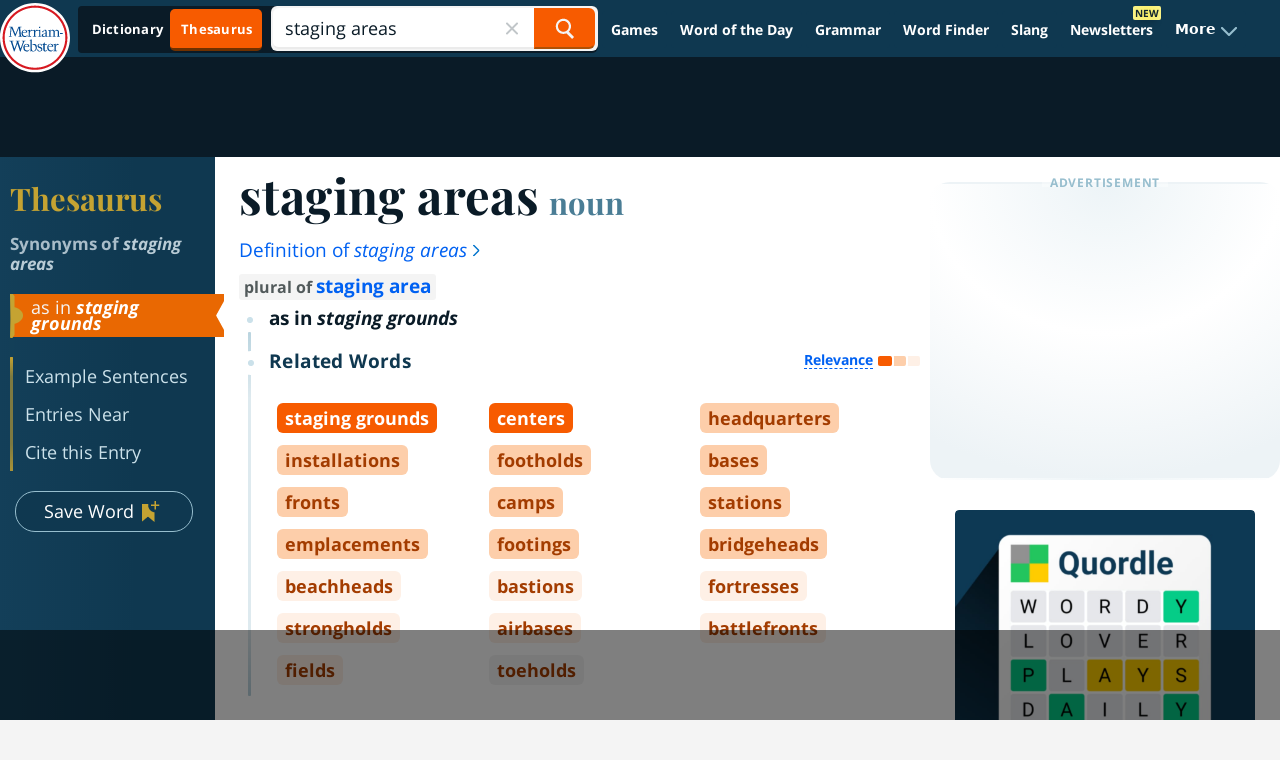

--- FILE ---
content_type: text/html; charset=utf-8
request_url: https://www.merriam-webster.com/thesaurus/staging%20areas
body_size: 121956
content:
<!DOCTYPE html>
  <html lang="en">
  <head>

    <meta http-equiv="x-ua-compatible" content="ie=edge">
    <meta name="referrer" content="unsafe-url">
    <meta property="fb:app_id" content="178450008855735">
    <meta name="viewport" content="width=device-width, initial-scale=1.0">
    <link rel="preconnect" href="https://www.google-analytics.com" crossorigin>
    <link rel="preconnect" href="https://merriam-webster.com/assets">
    <link rel="preconnect" href="https://ajax.googleapis.com">
    <link rel="dns-prefetch" href="https://telemetry.art19.com">
    <link rel="dns-prefetch" href="https://entitlements.jwplayer.com">

        
                      
              <title>STAGING AREAS Synonyms: 20 Similar Words | Merriam-Webster Thesaurus</title>
              <meta name="description" content="Synonyms for STAGING AREAS: staging grounds, centers, headquarters, installations, footholds, bases, fronts, camps, stations, emplacements">
              <link rel="canonical" href="https://www.merriam-webster.com/thesaurus/staging%20areas" />
            
                                            <link rel="search" type="application/opensearchdescription+xml" href="/opensearch/thesaurus.xml" title="Merriam-Webster Thesaurus" />
    
        
                              <meta property="og:title" content="Thesaurus results for STAGING AREAS" />
                                <meta property="og:image" content="https://merriam-webster.com/assets/mw/static/social-media-share/mw-logo-245x245@1x.png" />
                                  <meta property="og:url" content="https://www.merriam-webster.com/thesaurus/staging+areas" />
                                <meta property="og:description" content="Synonyms for STAGING AREAS: staging grounds, centers, headquarters, installations, footholds, bases, fronts, camps, stations, emplacements" />
                                <meta property="og:aria-text" content="Post more words for staging areas to Facebook" />
                    
                                      <meta name="twitter:title" content="Thesaurus results for STAGING AREAS" />
                                                    <meta name="twitter:image" content="https://merriam-webster.com/assets/mw/static/social-media-share/mw-logo-245x245@1x.png" />
                                                    <meta name="twitter:url" content="https://www.merriam-webster.com/thesaurus/staging+areas" />
                                                    <meta name="twitter:description" content="Synonyms for STAGING AREAS: staging grounds, centers, headquarters, installations, footholds, bases, fronts, camps, stations, emplacements" />
                                                                  <meta name="twitter:card" content="summary" />
                                                    <meta name="twitter:site" content="@MerriamWebster" />
                                                    <meta name="twitter:aria-text" content="Share more words for staging areas on Twitter" />
                            
            <!-- SVG prioritized, ICO/PNG fallbacks for Safari https://britannica.atlassian.net/browse/MW-152 -->
    <link rel="icon" type="image/svg+xml" href="/favicon.svg">
    <link rel="icon" type="image/x-icon" href="/favicon.ico">
    <link rel="icon" type="image/png" sizes="32x32" href="/favicon-32x32.png">
    <link rel="icon" type="image/png" sizes="16x16" href="/favicon-16x16.png">
    <link rel="apple-touch-icon" sizes="144x144" href="/apple-touch-icon.png">
    <link rel="mask-icon" href="/safari-pinned-tab.svg" color="#305f7a">
    <link rel="manifest" href="/site.webmanifest">
    <meta name="msapplication-TileColor" content="#2b5797">
    <meta name="theme-color" content="#0f3850">

                                <link rel="preload" as="image" href="https://merriam-webster.com/assets/mw/static/images/games/external/quordle/485x364@1x.jpg">
                                <link rel="preload" as="image" href="https://merriam-webster.com/assets/mw/static/images/games/external/quordle/485x364@2x.jpg">
                  
    <script>
!function(n,e,t,r,i,o,a,c,s){for(var u=!0,f=0;f<document.scripts.length;f++)if(document.scripts[f].src.indexOf("064cb5b67eb54e92a6ad7953ff4bf853")>-1){u&&"no"===document.scripts[f].getAttribute("data-lazy")&&(u=!1);break}var p=[];function d(n){return"e"in n}function l(n){return"p"in n}function v(n){return"f"in n}var h=[];function m(n){u&&(d(n)||l(n)||v(n)&&n.f.indexOf("capture")>-1||v(n)&&n.f.indexOf("showReportDialog")>-1)&&w(),h.push(n)}function y(){m({e:[].slice.call(arguments)})}function g(n){m({p:"reason"in n?n.reason:"detail"in n&&"reason"in n.detail?n.detail.reason:n})}function b(){try{n.SENTRY_SDK_SOURCE="loader";var e=n[i],o=e.init;e.init=function(i){n.removeEventListener(t,y),n.removeEventListener(r,g);var a=c;for(var s in i)Object.prototype.hasOwnProperty.call(i,s)&&(a[s]=i[s]);!function(n,e){var t=n.integrations||[];if(Array.isArray(t)){var r=t.map((function(n){return n.name}));n.tracesSampleRate&&-1===r.indexOf("BrowserTracing")&&t.push(new e.BrowserTracing),(n.replaysSessionSampleRate||n.replaysOnErrorSampleRate)&&-1===r.indexOf("Replay")&&t.push(new e.Replay),n.integrations=t}}(a,e),o(a)},setTimeout((function(){return function(e){try{for(var t=0;t<p.length;t++)"function"==typeof p[t]&&p[t]();for(t=0;t<h.length;t++)v(o=h[t])&&"init"===o.f&&e.init.apply(e,o.a);S()||e.init();var r=n.onerror,i=n.onunhandledrejection;for(t=0;t<h.length;t++){var o;if(v(o=h[t])){if("init"===o.f)continue;e[o.f].apply(e,o.a)}else d(o)&&r?r.apply(n,o.e):l(o)&&i&&i.apply(n,[o.p])}}catch(n){console.error(n)}}(e)}))}catch(n){console.error(n)}}var E=!1;function w(){if(!E){E=!0;var n=e.scripts[0],t=e.createElement("script");t.src=a,t.crossOrigin="anonymous",t.addEventListener("load",b,{once:!0,passive:!0}),n.parentNode.insertBefore(t,n)}}function S(){var e=n.__SENTRY__;return!(void 0===e||!e.hub||!e.hub.getClient())}n[i]=n[i]||{},n[i].onLoad=function(n){S()?n():p.push(n)},n[i].forceLoad=function(){setTimeout((function(){w()}))},["init","addBreadcrumb","captureMessage","captureException","captureEvent","configureScope","withScope","showReportDialog"].forEach((function(e){n[i][e]=function(){m({f:e,a:arguments})}})),n.addEventListener(t,y),n.addEventListener(r,g),u||setTimeout((function(){w()}))}(window,document,"error","unhandledrejection","Sentry",0,"https://browser.sentry-cdn.com/7.77.0/bundle.es5.min.js",{dsn:"https://325506e3332d487999567a7bc91d151d@bug-reporting-xalgha6.m-w.com/1"});
</script>
<script>
  // Check for existence of Sentry in case Ad-blockers block the Sentry Loader Script
  window.Sentry && Sentry.onLoad(function() {
    Sentry.init({
        dsn: "https://325506e3332d487999567a7bc91d151d@bug-reporting-xalgha6.m-w.com/1",
        sampleRate: 0.01,
        tracesSampleRate: 0.01,
        environment: "production",
    });
  });
</script>


                              <!-- Playfair, 700, latin -->
<link rel="preload" as="font" href="https://www.merriam-webster.com/assets/mw/fonts-v2/Playfair-700-Latin.woff2" type="font/woff2" crossorigin="anonymous">
<!-- Playfair, 700, italic, latin -->
<link rel="preload" as="font" href="https://www.merriam-webster.com/assets/mw/fonts-v2/Playfair-700-Italic-Latin.woff2" type="font/woff2" crossorigin="anonymous">
<!-- Open Sans, 400, latin -->
<link rel="preload" as="font" href="https://www.merriam-webster.com/assets/mw/fonts-v2/OpenSans-400-Latin.woff2" type="font/woff2" crossorigin="anonymous">
<!-- Open Sans, 400, latin-ext -->
<link rel="preload" as="font" href="https://www.merriam-webster.com/assets/mw/fonts-v2/OpenSans-400-Latin-Ext.woff2" type="font/woff2" crossorigin="anonymous">
<!-- Open Sans, 400, italic, latin-ext -->
<link rel="preload" as="font" href="https://www.merriam-webster.com/assets/mw/fonts-v2/OpenSans-400-Italic-Latin-Ext.woff2" type="font/woff2" crossorigin="anonymous">
<!-- Open Sans, 400, italic, latin -->
<link rel="preload" as="font" href="https://www.merriam-webster.com/assets/mw/fonts-v2/OpenSans-400-Italic-Latin.woff2" type="font/woff2" crossorigin="anonymous">
<!-- Open Sans, 700, latin -->
<link rel="preload" as="font" href="https://www.merriam-webster.com/assets/mw/fonts-v2/OpenSans-700-Latin.woff2" type="font/woff2" crossorigin="anonymous">
<!-- Open Sans, 700, latin-ext -->
<link rel="preload" as="font" href="https://www.merriam-webster.com/assets/mw/fonts-v2/OpenSans-700-Latin-Ext.woff2" type="font/woff2" crossorigin="anonymous">
<!-- Open Sans, 700, italic, latin -->
<link rel="preload" as="font" href="https://www.merriam-webster.com/assets/mw/fonts-v2/OpenSans-700-Italic-Latin.woff2" type="font/woff2" crossorigin="anonymous">
<!-- Open Sans, 700, italic, latin-ext -->
<link rel="preload" as="font" href="https://www.merriam-webster.com/assets/mw/fonts-v2/OpenSans-700-Italic-Latin-Ext.woff2" type="font/woff2" crossorigin="anonymous">
<style type="text/css" media="screen, print">
     @font-face{font-display:block;font-family:Open Sans;font-style:italic;font-weight:400;src:url(https://www.merriam-webster.com/assets/mw/fonts-v2/OpenSans-400-Italic-Cyrillic-Ext.woff2) format("woff2");unicode-range:u+0460-052f,u+1c80-1c88,u+20b4,u+2de0-2dff,u+a640-a69f,u+fe2e-fe2f}@font-face{font-display:block;font-family:Open Sans;font-style:italic;font-weight:400;src:url(https://www.merriam-webster.com/assets/mw/fonts-v2/OpenSans-400-Italic-Cyrillic.woff2) format("woff2");unicode-range:u+0400-045f,u+0490-0491,u+04b0-04b1,u+2116}@font-face{font-display:block;font-family:Open Sans;font-style:italic;font-weight:400;src:url(https://www.merriam-webster.com/assets/mw/fonts-v2/OpenSans-400-Italic-Greek-Ext.woff2) format("woff2");unicode-range:u+1f??}@font-face{font-display:block;font-family:Open Sans;font-style:italic;font-weight:400;src:url(https://www.merriam-webster.com/assets/mw/fonts-v2/OpenSans-400-Italic-Greek.woff2) format("woff2");unicode-range:u+0370-03ff}@font-face{font-display:block;font-family:Open Sans;font-style:italic;font-weight:400;src:url(https://www.merriam-webster.com/assets/mw/fonts-v2/OpenSans-400-Italic-Vietnamese.woff2) format("woff2");unicode-range:u+0102-0103,u+0110-0111,u+1ea0-1ef9,u+20ab}@font-face{font-display:block;font-family:Open Sans;font-style:italic;font-weight:400;src:url(https://www.merriam-webster.com/assets/mw/fonts-v2/OpenSans-400-Italic-Latin-Ext.woff2) format("woff2");unicode-range:u+0100-024f,u+0259,u+1e??,u+2020,u+20a0-20ab,u+20ad-20cf,u+2113,u+2c60-2c7f,u+a720-a7ff}@font-face{font-display:block;font-family:Open Sans;font-style:italic;font-weight:400;src:url(https://www.merriam-webster.com/assets/mw/fonts-v2/OpenSans-400-Italic-Latin.woff2) format("woff2");unicode-range:u+00??,u+0131,u+0152-0153,u+02bb-02bc,u+02c6,u+02da,u+02dc,u+2000-206f,u+2074,u+20ac,u+2122,u+2191,u+2193,u+2212,u+2215,u+feff,u+fffd}@font-face{font-display:block;font-family:Open Sans;font-style:italic;font-weight:700;src:url(https://www.merriam-webster.com/assets/mw/fonts-v2/OpenSans-700-Italic-Cyrillic-Ext.woff2) format("woff2");unicode-range:u+0460-052f,u+1c80-1c88,u+20b4,u+2de0-2dff,u+a640-a69f,u+fe2e-fe2f}@font-face{font-display:block;font-family:Open Sans;font-style:italic;font-weight:700;src:url(https://www.merriam-webster.com/assets/mw/fonts-v2/OpenSans-700-Italic-Cyrillic.woff2) format("woff2");unicode-range:u+0400-045f,u+0490-0491,u+04b0-04b1,u+2116}@font-face{font-display:block;font-family:Open Sans;font-style:italic;font-weight:700;src:url(https://www.merriam-webster.com/assets/mw/fonts-v2/OpenSans-700-Italic-Greek-Ext.woff2) format("woff2");unicode-range:u+1f??}@font-face{font-display:block;font-family:Open Sans;font-style:italic;font-weight:700;src:url(https://www.merriam-webster.com/assets/mw/fonts-v2/OpenSans-700-Italic-Greek.woff2) format("woff2");unicode-range:u+0370-03ff}@font-face{font-display:block;font-family:Open Sans;font-style:italic;font-weight:700;src:url(https://www.merriam-webster.com/assets/mw/fonts-v2/OpenSans-700-Italic-Vietnamese.woff2) format("woff2");unicode-range:u+0102-0103,u+0110-0111,u+1ea0-1ef9,u+20ab}@font-face{font-display:block;font-family:Open Sans;font-style:italic;font-weight:700;src:url(https://www.merriam-webster.com/assets/mw/fonts-v2/OpenSans-700-Italic-Latin-Ext.woff2) format("woff2");unicode-range:u+0100-024f,u+0259,u+1e??,u+2020,u+20a0-20ab,u+20ad-20cf,u+2113,u+2c60-2c7f,u+a720-a7ff}@font-face{font-display:block;font-family:Open Sans;font-style:italic;font-weight:700;src:url(https://www.merriam-webster.com/assets/mw/fonts-v2/OpenSans-700-Italic-Latin.woff2) format("woff2");unicode-range:u+00??,u+0131,u+0152-0153,u+02bb-02bc,u+02c6,u+02da,u+02dc,u+2000-206f,u+2074,u+20ac,u+2122,u+2191,u+2193,u+2212,u+2215,u+feff,u+fffd}@font-face{font-display:block;font-family:Open Sans;font-style:normal;font-weight:400;src:url(https://www.merriam-webster.com/assets/mw/fonts-v2/OpenSans-400-Cyrillic-Ext.woff2) format("woff2");unicode-range:u+0460-052f,u+1c80-1c88,u+20b4,u+2de0-2dff,u+a640-a69f,u+fe2e-fe2f}@font-face{font-display:block;font-family:Open Sans;font-style:normal;font-weight:400;src:url(https://www.merriam-webster.com/assets/mw/fonts-v2/OpenSans-400-Cyrillic.woff2) format("woff2");unicode-range:u+0400-045f,u+0490-0491,u+04b0-04b1,u+2116}@font-face{font-display:block;font-family:Open Sans;font-style:normal;font-weight:400;src:url(https://www.merriam-webster.com/assets/mw/fonts-v2/OpenSans-400-Greek-Ext.woff2) format("woff2");unicode-range:u+1f??}@font-face{font-display:block;font-family:Open Sans;font-style:normal;font-weight:400;src:url(https://www.merriam-webster.com/assets/mw/fonts-v2/OpenSans-400-Greek.woff2) format("woff2");unicode-range:u+0370-03ff}@font-face{font-display:block;font-family:Open Sans;font-style:normal;font-weight:400;src:url(https://www.merriam-webster.com/assets/mw/fonts-v2/OpenSans-400-Vietnamese.woff2) format("woff2");unicode-range:u+0102-0103,u+0110-0111,u+1ea0-1ef9,u+20ab}@font-face{font-display:block;font-family:Open Sans;font-style:normal;font-weight:400;src:url(https://www.merriam-webster.com/assets/mw/fonts-v2/OpenSans-400-Latin-Ext.woff2) format("woff2");unicode-range:u+0100-024f,u+0259,u+1e??,u+2020,u+20a0-20ab,u+20ad-20cf,u+2113,u+2c60-2c7f,u+a720-a7ff}@font-face{font-display:block;font-family:Open Sans;font-style:normal;font-weight:400;src:url(https://www.merriam-webster.com/assets/mw/fonts-v2/OpenSans-400-Latin.woff2) format("woff2");unicode-range:u+00??,u+0131,u+0152-0153,u+02bb-02bc,u+02c6,u+02da,u+02dc,u+2000-206f,u+2074,u+20ac,u+2122,u+2191,u+2193,u+2212,u+2215,u+feff,u+fffd}@font-face{font-display:block;font-family:Open Sans;font-style:normal;font-weight:700;src:url(https://www.merriam-webster.com/assets/mw/fonts-v2/OpenSans-700-Cyrillic-Ext.woff2) format("woff2");unicode-range:u+0460-052f,u+1c80-1c88,u+20b4,u+2de0-2dff,u+a640-a69f,u+fe2e-fe2f}@font-face{font-display:block;font-family:Open Sans;font-style:normal;font-weight:700;src:url(https://www.merriam-webster.com/assets/mw/fonts-v2/OpenSans-700-Cyrillic.woff2) format("woff2");unicode-range:u+0400-045f,u+0490-0491,u+04b0-04b1,u+2116}@font-face{font-display:block;font-family:Open Sans;font-style:normal;font-weight:700;src:url(https://www.merriam-webster.com/assets/mw/fonts-v2/OpenSans-700-Greek-Ext.woff2) format("woff2");unicode-range:u+1f??}@font-face{font-display:block;font-family:Open Sans;font-style:normal;font-weight:700;src:url(https://www.merriam-webster.com/assets/mw/fonts-v2/OpenSans-700-Greek.woff2) format("woff2");unicode-range:u+0370-03ff}@font-face{font-display:block;font-family:Open Sans;font-style:normal;font-weight:700;src:url(https://www.merriam-webster.com/assets/mw/fonts-v2/OpenSans-700-Vietnamese.woff2) format("woff2");unicode-range:u+0102-0103,u+0110-0111,u+1ea0-1ef9,u+20ab}@font-face{font-display:block;font-family:Open Sans;font-style:normal;font-weight:700;src:url(https://www.merriam-webster.com/assets/mw/fonts-v2/OpenSans-700-Latin-Ext.woff2) format("woff2");unicode-range:u+0100-024f,u+0259,u+1e??,u+2020,u+20a0-20ab,u+20ad-20cf,u+2113,u+2c60-2c7f,u+a720-a7ff}@font-face{font-display:block;font-family:Open Sans;font-style:normal;font-weight:700;src:url(https://www.merriam-webster.com/assets/mw/fonts-v2/OpenSans-700-Latin.woff2) format("woff2");unicode-range:u+00??,u+0131,u+0152-0153,u+02bb-02bc,u+02c6,u+02da,u+02dc,u+2000-206f,u+2074,u+20ac,u+2122,u+2191,u+2193,u+2212,u+2215,u+feff,u+fffd}@font-face{font-display:block;font-family:Playfair Display;font-style:italic;font-weight:700;src:url(https://www.merriam-webster.com/assets/mw/fonts-v2/Playfair-700-Italic-Cyrillic.woff2) format("woff2");unicode-range:u+0400-045f,u+0490-0491,u+04b0-04b1,u+2116}@font-face{font-display:block;font-family:Playfair Display;font-style:italic;font-weight:700;src:url(https://www.merriam-webster.com/assets/mw/fonts-v2/Playfair-700-Italic-Vietnamese.woff2) format("woff2");unicode-range:u+0102-0103,u+0110-0111,u+1ea0-1ef9,u+20ab}@font-face{font-display:block;font-family:Playfair Display;font-style:italic;font-weight:700;src:url(https://www.merriam-webster.com/assets/mw/fonts-v2/Playfair-700-Italic-Latin-Ext.woff2) format("woff2");unicode-range:u+0100-024f,u+0259,u+1e??,u+2020,u+20a0-20ab,u+20ad-20cf,u+2113,u+2c60-2c7f,u+a720-a7ff}@font-face{font-display:block;font-family:Playfair Display;font-style:italic;font-weight:700;src:url(https://www.merriam-webster.com/assets/mw/fonts-v2/Playfair-700-Italic-Latin.woff2) format("woff2");unicode-range:u+00??,u+0131,u+0152-0153,u+02bb-02bc,u+02c6,u+02da,u+02dc,u+2000-206f,u+2074,u+20ac,u+2122,u+2191,u+2193,u+2212,u+2215,u+feff,u+fffd}@font-face{font-display:block;font-family:Playfair Display;font-style:normal;font-weight:400;src:url(https://www.merriam-webster.com/assets/mw/fonts-v2/Playfair-400-Cyrillic.woff2) format("woff2");unicode-range:u+0400-045f,u+0490-0491,u+04b0-04b1,u+2116}@font-face{font-display:block;font-family:Playfair Display;font-style:normal;font-weight:400;src:url(https://www.merriam-webster.com/assets/mw/fonts-v2/Playfair-400-Vietnamese.woff2) format("woff2");unicode-range:u+0102-0103,u+0110-0111,u+1ea0-1ef9,u+20ab}@font-face{font-display:block;font-family:Playfair Display;font-style:normal;font-weight:400;src:url(https://www.merriam-webster.com/assets/mw/fonts-v2/Playfair-400-Latin-Ext.woff2) format("woff2");unicode-range:u+0100-024f,u+0259,u+1e??,u+2020,u+20a0-20ab,u+20ad-20cf,u+2113,u+2c60-2c7f,u+a720-a7ff}@font-face{font-display:block;font-family:Playfair Display;font-style:normal;font-weight:400;src:url(https://www.merriam-webster.com/assets/mw/fonts-v2/Playfair-400-Latin.woff2) format("woff2");unicode-range:u+00??,u+0131,u+0152-0153,u+02bb-02bc,u+02c6,u+02da,u+02dc,u+2000-206f,u+2074,u+20ac,u+2122,u+2191,u+2193,u+2212,u+2215,u+feff,u+fffd}@font-face{font-display:block;font-family:Playfair Display;font-style:normal;font-weight:700;src:url(https://www.merriam-webster.com/assets/mw/fonts-v2/Playfair-700-Cyrillic.woff2) format("woff2");unicode-range:u+0400-045f,u+0490-0491,u+04b0-04b1,u+2116}@font-face{font-display:block;font-family:Playfair Display;font-style:normal;font-weight:700;src:url(https://www.merriam-webster.com/assets/mw/fonts-v2/Playfair-700-Vietnamese.woff2) format("woff2");unicode-range:u+0102-0103,u+0110-0111,u+1ea0-1ef9,u+20ab}@font-face{font-display:block;font-family:Playfair Display;font-style:normal;font-weight:700;src:url(https://www.merriam-webster.com/assets/mw/fonts-v2/Playfair-700-Latin-Ext.woff2) format("woff2");unicode-range:u+0100-024f,u+0259,u+1e??,u+2020,u+20a0-20ab,u+20ad-20cf,u+2113,u+2c60-2c7f,u+a720-a7ff}@font-face{font-display:block;font-family:Playfair Display;font-style:normal;font-weight:700;src:url(https://www.merriam-webster.com/assets/mw/fonts-v2/Playfair-700-Latin.woff2) format("woff2");unicode-range:u+00??,u+0131,u+0152-0153,u+02bb-02bc,u+02c6,u+02da,u+02dc,u+2000-206f,u+2074,u+20ac,u+2122,u+2191,u+2193,u+2212,u+2215,u+feff,u+fffd}@font-face{font-display:block;font-family:Roboto;font-style:normal;font-weight:400;src:url(https://fonts.gstatic.com/s/roboto/v30/KFOmCnqEu92Fr1Mu4mxK.woff2) format("woff2");unicode-range:u+00??,u+0131,u+0152-0153,u+02bb-02bc,u+02c6,u+02da,u+02dc,u+2000-206f,u+2074,u+20ac,u+2122,u+2191,u+2193,u+2212,u+2215,u+feff,u+fffd}</style>          
                                                                                            <style>.card-box{background:#fff;border-radius:2px;box-shadow:0 0 4px 0 #0000001a;margin:0 auto 1.25em;min-height:5em;padding:20px 11px;position:relative}.card-box .play-pron{background-image:url(https://www.merriam-webster.com/assets/mw/static/app-css-images/definitions/icon.pron@2x.png);background-repeat:no-repeat;background-size:25px 25px;direction:ltr;display:inline-block;height:25px;line-height:25px;margin-right:4px;margin-top:-5px;text-indent:-9999px;vertical-align:middle;width:25px}.card-box .play-pron:hover{background-image:url(https://www.merriam-webster.com/assets/mw/static/app-css-images/definitions/icon.pron.hover@2x.png)}.card-box .card-primary-content{margin-top:16px}.card-box p{font-size:16px;letter-spacing:.05em}.headword-box{padding:11px}.small-box{height:170px;overflow:hidden}.art-card{height:auto}@media(min-width:768px){.card-box{padding:21px}.syns-box{clear:both}}@media(min-width:961px){.small-box{box-sizing:border-box;display:inline-block;float:left;height:180px;margin:0 2.5% 20px 0;overflow:hidden;padding:10px 20px 30px;width:48.5%}.small-box.end{float:right;margin-right:0}.small-box.end:after{clear:both;content:"";display:table}}.sticky-icon{background-image:url(https://www.merriam-webster.com/assets/mw/static/app-css-images/global/sticky-social-icons-sprite@2x.png);background-repeat:no-repeat;background-size:447px 36px;background-size:36px 36px;cursor:pointer;display:block;height:36px;text-indent:-999px;width:36px}.sticky-icon.fb{background-image:url(https://www.merriam-webster.com/assets/mw/static/app-css-images/global/icon_FB_default@2x.png)}.sticky-icon.fb:hover{background-image:url(https://www.merriam-webster.com/assets/mw/static/app-css-images/global/icon_FB_active@2x.png)}.sticky-icon.twitter{background-image:url(https://www.merriam-webster.com/assets/mw/static/app-css-images/global/icon_twitter_default@2x.png)}.sticky-icon.twitter:hover{background-image:url(https://www.merriam-webster.com/assets/mw/static/app-css-images/global/icon_twitter_active@2x.png)}.sticky-icon.save{background-image:url(https://www.merriam-webster.com/assets/mw/static/app-css-images/global/icon_heart_default@2x.png)}.sticky-icon.save:hover{background-image:url(https://www.merriam-webster.com/assets/mw/static/app-css-images/global/icon_heart_active@2x.png)}.sticky-icon.saved.save{background:url(https://www.merriam-webster.com/assets/mw/static/app-css-images/definitions/icon_heart_visited.png) no-repeat 0 0!important}.sticky-icon.cite-link{background-image:url(https://www.merriam-webster.com/assets/mw/static/app-css-images/global/icon_cite_default@2x.png)}.sticky-icon.cite-link:hover{background-image:url(https://www.merriam-webster.com/assets/mw/static/app-css-images/global/icon_cite_active@2x.png)}.sticky-icon.g-sharetoclassroom-icon{background-color:#f4f4f4;background-image:url(https://www.merriam-webster.com/assets/mw/static/app-css-images/global/icon-gclassroom.svg);background-position:50%;background-size:25px 14px;border:1px solid #ae0015;border-radius:50%;height:36px;text-indent:-1000px;width:36px}.sticky-icon.g-sharetoclassroom-icon:hover{background-color:#ae0015;background-image:url(https://www.merriam-webster.com/assets/mw/static/app-css-images/global/icon-gclassroom-hover.svg)}.sticky-icon.time-traveler{background-color:#5690b1;background-image:url(https://www.merriam-webster.com/assets/mw/static/app-css-images/global/icon-time-traveler.svg);background-position:50%;background-size:17px 19px;border-radius:50%;text-indent:-1000px}.sticky-icon.time-traveler:hover{opacity:.6}.social-sidebar{display:none;margin:12px 0}.social-sidebar ul{display:flex;justify-content:center}.social-sidebar li{margin:0 7px}.tw-icon{height:36px;margin-top:-1px;position:relative;width:36px}.tw-icon .tooltiptext{display:none;left:-147px;top:46px;width:205px}.tw-icon:hover .tooltiptext{display:block}@media(min-width:768px){.social-sidebar.stickied{left:auto;margin-left:-65px;position:fixed;z-index:3}.social-sidebar.stickied ul{flex-direction:column}.social-sidebar.stickied li{margin:0 0 5px}.tw-icon{margin-top:0}.tw-icon .tooltiptext{left:46px;top:-2px}}@media(max-width:1280px){.social-sidebar.stickied{margin-left:-38px}}.mw-pagination--item{font-size:16px;line-height:20px}.mw-pagination--container,.mw-pagination--item,.mw-pagination--list{align-items:center;display:flex;height:100%;justify-content:center}.mw-pagination{align-items:center;background-color:#fff;display:flex;flex-wrap:wrap;justify-content:flex-end;margin:30px 0}.mw-pagination--bottom{margin-top:60px}.mw-pagination--subhead{color:#265667;font-family:Open Sans,Helvetica,Arial,sans-serif;font-size:22px;font-weight:700;letter-spacing:.31px;line-height:1.18;margin:20px auto 20px 0;min-width:195px}@media(min-width:1200px){.mw-pagination--subhead{margin-top:0}}.mw-pagination--container{border:1px solid #cbe1ea;border-radius:3px;flex:0 1 345px;height:45px;justify-content:flex-end;margin:0 auto 20px 0}@media(min-width:1200px){.mw-pagination--container{margin:0 0 20px auto}}@media(max-width:991px)and (min-width:768px){.mw-pagination--container{margin:0 0 0 auto}}.mw-pagination--item{color:#225f73;flex:0 1 50px;letter-spacing:.15px;text-align:center}.mw-pagination--item:hover{background-image:linear-gradient(116deg,#265667 55%,#0f3850 91%);color:#cbe1ea;cursor:pointer;font-weight:700;text-decoration:none}.mw-pagination--item:hover svg path{fill:#cbe1ea}.mw-pagination--list{flex:0 0 250px}.mw-pagination--prev{border-right:1px solid #cbe1ea;font-weight:700}.mw-pagination--next{border-left:1px solid #cbe1ea;font-weight:700}.mw-pagination--active{background-color:#e7f0f4;font-weight:700}.mw-pagination--active:hover{background-image:none;color:#225f73;cursor:default}.mw-pagination--disabled,.mw-pagination--disabled:hover{background-image:none;color:#939393;cursor:default;font-weight:700}.mw-pagination--disabled svg path,.mw-pagination--disabled:hover svg path{fill:#939393}.ul-x-icon{cursor:pointer;height:24px;line-height:26px;-webkit-tap-highlight-color:rgba(0,0,0,0)}.ul-x-icon:hover{transition:.2s}.ul-x-icon:hover path{stroke:#265667}.ul-add-icon{background-clip:padding-box;background-color:#0f3850;background-image:linear-gradient(118deg,#265667,#0f3850);border-color:#0000;border-radius:50%;cursor:pointer;height:32px;line-height:24px;text-align:center;transition:1s;width:32px;-webkit-tap-highlight-color:rgba(0,0,0,0)}.ul-add-icon .rect-fill{fill:#0f3850}.ul-add-icon.saved .rect-fill{fill:#97bece}.ul-add-icon.hoverable.saved:not(.loading-add):not(.loading-delete):hover{transition:.2s}.ul-add-icon.hoverable.saved:not(.loading-add):not(.loading-delete):hover #Path-10,.ul-add-icon.hoverable.saved:not(.loading-add):not(.loading-delete):hover .rect-fill{fill:#4a7d95!important}.ul-add-icon.hoverable.saved:not(.loading-add):not(.loading-delete):hover #Path-11{stroke:#97bece}.ul-add-icon.hoverable:not(.loading-add):not(.loading-delete):hover{background-clip:padding-box;background-color:#0f3850;background-image:linear-gradient(118deg,#0f3850,#0f3850);transition:.2s}.ul-add-icon.hoverable:not(.loading-add):not(.loading-delete):hover #Path-10{fill:#4a7d95}.ul-add-icon.hoverable:not(.loading-add):not(.loading-delete):hover #Path-11{stroke:#97bece}#content-list .ul-content-list-add-icon.hoverable:not(.loading-add):not(.loading-delete):hover .ul-content-list-sw-icon .ContentList .icon-stroke{stroke:#0f3850}#content-list .ul-content-list-add-icon.hoverable:not(.loading-add):not(.loading-delete):hover .ul-content-list-sw-icon .ContentList .icon-fill{fill:#4a7d95}#content-list .ul-content-list-add-icon.hoverable.saved:not(.loading-add):not(.loading-delete):hover .ul-content-list-sw-icon .ContentList{fill:#97bece}#content-list .ul-content-list-add-icon.hoverable.saved:not(.loading-add):not(.loading-delete):hover .ul-content-list-sw-icon .ContentList:hover{fill:#4a7d95}#content-list .ul-content-list-add-icon.loading-add,#content-list .ul-content-list-add-icon.loading-delete,.ul-add-icon.loading-add,.ul-add-icon.loading-delete{cursor:wait}.ul-search-icon{color:#265667;display:block;height:25px;line-height:0;position:absolute;right:10px;top:0;width:25px;z-index:2}.ul-search-icon:hover{cursor:pointer}.ul-search-icon .search-icon{color:#265667;display:inline-block;left:50%;line-height:0;position:absolute;top:50%;vertical-align:middle}.ul-search-icon .search-icon:after,.ul-search-icon .search-icon:before{content:"";display:block;position:absolute}.ul-search-icon .search-icon:before{border-radius:20px;box-shadow:0 0 0 3px;height:15px;margin-left:-8px;margin-top:4px;transform:translate(-21%,-90%);width:15px}.ul-search-icon .search-icon:after{background:#265667;border-radius:20px;height:13px;left:3px;top:3px;transform:rotate(-42deg);width:4px}.ul-confirm-dialog-window p,.ul-must-login-article #ul-must-login.ul-confirm-dialog .ul-confirm-dialog-window p,.ul-must-login-thes #ul-must-login.ul-confirm-dialog .ul-confirm-dialog-window p{color:#303336;font-family:Open Sans,Helvetica,Arial,sans-serif;font-size:18px;font-stretch:normal;font-style:normal;font-weight:400;letter-spacing:.2px;line-height:22px}.ul-confirm-dialog-window p{font-size:16px;line-height:20px}.ul-confirm-dialog{opacity:0;position:fixed;transition:opacity .2s;z-index:-1}.ul-confirm-dialog.active{cursor:auto;opacity:1;z-index:3}.ul-confirm-dialog .mw__arrow{height:25px;overflow:hidden;position:absolute;top:100%;transform:translateX(-150px);width:50px}.ul-confirm-dialog .mw__arrow:after{background:#fff;border-radius:4px;box-shadow:0 1px 4px 1px #0003;content:"";height:20px;left:50%;position:absolute;top:0;transform:translateX(-50%) translateY(-50%) rotate(45deg);width:20px}.ul-confirm-dialog[x-placement^=bottom] .mw__arrow{top:-25px}.ul-confirm-dialog[x-placement^=bottom] .mw__arrow:after{top:16px;transform:rotate(135deg)}.ul-confirm-dialog-window{background:#fff;border-radius:4px;box-shadow:0 1px 7px 1px #0003;margin-left:-5px;max-width:320px;padding:30px;text-align:left;width:100%}.ul-confirm-dialog-window p{white-space:pre-wrap;white-space:-moz-pre-wrap;white-space:-pre-wrap;white-space:-o-pre-wrap;word-wrap:break-word}.ul-confirm-dialog-window .actions{display:flex;flex-wrap:wrap;padding-top:17px}.ul-confirm-dialog-window .actions .ul-button:nth-child(n+2){margin-top:20px}.ul-confirm-dialog-window .actions .ul-button svg{overflow:visible}.filter-words .ul-confirm-dialog .mw__arrow{left:160px!important}.ul-must-login-def #ul-must-login.ul-confirm-dialog .mw__arrow{transform:translateX(-60px)}.ul-must-login-thes #ul-must-login.ul-confirm-dialog .mw__arrow{transform:translateX(-14px)}.ul-must-login-article #ul-must-login.ul-confirm-dialog a{color:#fff}.ul-must-login-article #ul-must-login.ul-confirm-dialog .mw__arrow{transform:translateX(-10px)}.thes-landing-wrapper .browse-words{overflow:hidden;width:100%}.thes-landing-wrapper .thes-search-wrapper{border-radius:2px;box-shadow:0 0 4px 0 #0000001a;min-height:5em;position:relative}.thes-landing-wrapper .thes-search-wrapper .thes-search-box{border:1px solid #e4e4e4;border-radius:8px;box-shadow:none;color:#9aa5ad;display:block;font-family:Open Sans,Helvetica,Arial,sans-serif;margin:8px 2px 23px;overflow:hidden;padding:.7em 50px .65em 1em;position:relative}.thes-landing-wrapper .thes-search-wrapper .thes-search-box form.thes-search input{border:0;color:#0a1b27;font-size:1.25em;width:100%}.thes-landing-wrapper .thes-search-wrapper .thes-search-box .desk-search-btn{background:#0000;border:0;color:#ae0015;cursor:pointer;display:block;height:50px;line-height:0;margin-top:-25px;position:absolute;right:5px;top:50%;width:50px}.thes-landing-wrapper .thes-search-wrapper .thes-search-box .desk-search-btn .search-icon1{color:#ae0015;display:inline-block;left:50%;line-height:0;position:absolute;top:50%;vertical-align:middle}.thes-landing-wrapper .thes-search-wrapper .thes-search-box .desk-search-btn .search-icon1:after,.thes-landing-wrapper .thes-search-wrapper .thes-search-box .desk-search-btn .search-icon1:before{content:"";display:block;position:absolute}.thes-landing-wrapper .thes-search-wrapper .thes-search-box .desk-search-btn .search-icon1:before{border-radius:1.2em;box-shadow:0 0 0 .16em;height:1em;margin-left:-8px;margin-top:4px;transform:translate(-21%,-90%);width:1em}.thes-landing-wrapper .thes-search-wrapper .thes-search-box .desk-search-btn .search-icon1:after{background:#ae0015;border-radius:1.2em;height:.9em;left:4px;top:2px;transform:rotate(-42deg);width:.27em}.thes-landing-wrapper .thes-search-wrapper p{font-family:Open Sans,Helvetica,Arial,sans-serif;font-size:1em;letter-spacing:.05em;line-height:26px;padding-bottom:1.875em}.thes-landing-wrapper .thes-search-wrapper a{color:#ae0015}.thes-landing-wrapper.law-landing-wrapper .blue-divide{float:none!important}#definition-wrapper .left-content .thes-landing-wrapper p{font-family:Open Sans,Helvetica,Arial,sans-serif;font-size:1em;letter-spacing:.05em;line-height:26px;padding-bottom:1.875em}.thes-landing-wrapper .thes-search-wrapper{box-shadow:none}.thes-landing-wrapper .thes-search-wrapper .thes-search-box form.thes-search.kids-dictionary-search input{color:#484a4c!important;font-weight:400}.read-more-content-hint-container:not(.toggled):after{box-shadow:0 -18px 12px 13px #fff,0 7px 40px 78px #fff}.read-more-content-hint-container{overflow:hidden;position:relative}.read-more-content-hint-container:after{bottom:-20px;content:"";display:block;height:20px;left:0;position:absolute;width:100%}.read-more-content-hint-container .read-more-content-hint-toggler{background-image:none;border:1px solid #fff;border-radius:6px;bottom:0;color:#0061f2;display:block;font-family:Open Sans,Helvetica,Arial,sans-serif;font-size:19px;font-style:normal;left:0;line-height:28px;margin:0;padding:8px;position:relative;text-align:center;transition:color .15s ease-in-out,background-color .15s ease-in-out,border-color .15s ease-in-out,box-shadow .15s ease-in-out;width:100%;z-index:1}@media(max-width:767.98px){.read-more-content-hint-container .read-more-content-hint-toggler{font-family:Open Sans,Helvetica,Arial,sans-serif;font-size:17px;font-style:normal;line-height:24px}}.read-more-content-hint-container .read-more-content-hint-toggler .read-more-content-hint-icon{border:solid #0074cc;border-width:0 2px 2px 0;display:inline-block;margin-bottom:4px;margin-left:10px;padding:3px;transform:rotate(45deg);-webkit-transform:rotate(45deg);transition:transform .2s ease-in-out}.read-more-content-hint-container.toggled .read-more-content-hint-icon{margin-bottom:0;transform:rotate(225deg);-webkit-transform:rotate(225deg)}.definitions-page.thesaurus-lookup :first-child+*+*+.thes-freshness-tabbed-pane{margin-bottom:20px;margin-top:20px}@media(max-width:767.98px){.definitions-page.thesaurus-lookup :first-child+*+*+.thes-freshness-tabbed-pane{margin-bottom:10px;margin-top:5px}}.definitions-page.thesaurus-lookup .thes-freshness-tabbed-pane{margin-top:15px}@media(max-width:767.98px){.definitions-page.thesaurus-lookup .thes-freshness-tabbed-pane{margin-top:10px}}.definitions-page.thesaurus-lookup .thes-freshness-tabbed-pane .freshness-header{background:#224255;border-top-left-radius:10px;border-top-right-radius:10px;color:#fff;font-family:Open Sans;font-size:19px;font-weight:700;line-height:24px;padding:14px 20px 10px;text-align:left}.definitions-page.thesaurus-lookup .thes-freshness-tabbed-pane .freshness-content{background:#f4f4f4;border-bottom-left-radius:10px;border-bottom-right-radius:10px;padding:20px;position:relative}@media(max-width:767.98px){.definitions-page.thesaurus-lookup .thes-freshness-tabbed-pane .freshness-content{padding:0 0 20px}}.definitions-page.thesaurus-lookup .thes-freshness-tabbed-pane .freshness-content .freshness-scroll-left{background:linear-gradient(90deg,#e1e1e1,#e1e1e1e8 61%,#e1e1e1bf 74%,#e1e1e180 84%,#e1e1e100);border-radius:45px 0 0 45px;display:block;height:54px;left:20px;padding-top:12px;position:absolute;text-align:center;width:54px}.definitions-page.thesaurus-lookup .thes-freshness-tabbed-pane .freshness-content .freshness-scroll-right{background:linear-gradient(270deg,#e1e1e1,#e1e1e1e8 61%,#e1e1e1bf 74%,#e1e1e180 84%,#e1e1e100);border-radius:0 45px 45px 0;display:block;height:54px;padding-top:12px;position:absolute;right:20px;text-align:center;width:54px}@media(max-width:767.98px){.definitions-page.thesaurus-lookup .thes-freshness-tabbed-pane .freshness-content{padding:0 0 20px}.definitions-page.thesaurus-lookup .thes-freshness-tabbed-pane .freshness-content .freshness-scroll-left{border-radius:0 0 0 0;left:0}.definitions-page.thesaurus-lookup .thes-freshness-tabbed-pane .freshness-content .freshness-scroll-right{border-radius:0 0 0 0;right:0}}.definitions-page.thesaurus-lookup .thes-freshness-tabbed-pane .freshness-content .freshness-tab-links{background:#e1e1e1;border-radius:45px;box-shadow:inset 0 1px 3px 0 rgba(0,0,0,.102);display:block;margin:0 0 30px;max-height:52px;overflow:hidden;padding:6px!important;white-space:nowrap}@media(max-width:767.98px){.definitions-page.thesaurus-lookup .thes-freshness-tabbed-pane .freshness-content .freshness-tab-links{background:#e1e1e1;border-radius:0;display:block;margin:0 0 20px;padding:6px!important}}.definitions-page.thesaurus-lookup .thes-freshness-tabbed-pane .freshness-content .freshness-tab-links li{display:inline-block}.definitions-page.thesaurus-lookup .thes-freshness-tabbed-pane .freshness-content .freshness-tab-links li .freshness-link,.definitions-page.thesaurus-lookup .thes-freshness-tabbed-pane .freshness-content .freshness-tab-links li .freshness-link:active,.definitions-page.thesaurus-lookup .thes-freshness-tabbed-pane .freshness-content .freshness-tab-links li .freshness-link:hover,.definitions-page.thesaurus-lookup .thes-freshness-tabbed-pane .freshness-content .freshness-tab-links li .freshness-link:link,.definitions-page.thesaurus-lookup .thes-freshness-tabbed-pane .freshness-content .freshness-tab-links li .freshness-link:visited{background:#0000;border:2px solid #0000;border-radius:0;color:#703100;display:inline-block;font-family:Open Sans;font-size:17px;font-weight:700;line-height:24px;padding:6px 16px 8px;text-align:center;text-decoration:none}.definitions-page.thesaurus-lookup .thes-freshness-tabbed-pane .freshness-content .freshness-tab-links li .freshness-link.active,.definitions-page.thesaurus-lookup .thes-freshness-tabbed-pane .freshness-content .freshness-tab-links li .freshness-link:active.active,.definitions-page.thesaurus-lookup .thes-freshness-tabbed-pane .freshness-content .freshness-tab-links li .freshness-link:hover.active,.definitions-page.thesaurus-lookup .thes-freshness-tabbed-pane .freshness-content .freshness-tab-links li .freshness-link:link.active,.definitions-page.thesaurus-lookup .thes-freshness-tabbed-pane .freshness-content .freshness-tab-links li .freshness-link:visited.active{background:linear-gradient(94.77deg,#d88e00 .97%,#ec5b06 11.98%,#e96200 27.43%,#de5000 80.27%,#ec5b06 91.38%,#d88e00 101.99%);border:2px solid #ffd7a8;border-radius:45px;box-shadow:0 1px 5px 0 rgba(0,0,0,.302);color:#fff;padding:4px 15px 6px}.definitions-page.thesaurus-lookup .thes-freshness-tabbed-pane .freshness-content .freshness-tabs .freshness-tab{padding:0 20px}.definitions-page.thesaurus-lookup .thes-freshness-tabbed-pane .freshness-content .freshness-tabs .freshness-tab .freshness-def-link a,.definitions-page.thesaurus-lookup .thes-freshness-tabbed-pane .freshness-content .freshness-tabs .freshness-tab .freshness-def-link a:active,.definitions-page.thesaurus-lookup .thes-freshness-tabbed-pane .freshness-content .freshness-tabs .freshness-tab .freshness-def-link a:hover,.definitions-page.thesaurus-lookup .thes-freshness-tabbed-pane .freshness-content .freshness-tabs .freshness-tab .freshness-def-link a:link,.definitions-page.thesaurus-lookup .thes-freshness-tabbed-pane .freshness-content .freshness-tabs .freshness-tab .freshness-def-link a:visited{font-family:Open Sans;font-size:17px;font-weight:400;line-height:24px;text-align:left}.definitions-page.thesaurus-lookup .thes-freshness-tabbed-pane .freshness-content .freshness-tabs .freshness-tab .freshness-fl{font-family:Open Sans;font-size:19px;font-weight:700;line-height:28px;margin-bottom:10px;text-align:left}.definitions-page.thesaurus-lookup .thes-freshness-tabbed-pane .freshness-content .freshness-tabs .freshness-tab .freshness-hword-fl .freshness-hword{color:#0a1b27;font-family:Playfair Display,serif;font-size:26px;font-style:normal;font-weight:700;line-height:normal;margin-right:8px}.definitions-page.thesaurus-lookup .thes-freshness-tabbed-pane .freshness-content .freshness-tabs .freshness-tab .freshness-hword-fl .freshness-fl{color:#3d799b;font-family:Open Sans,Helvetica,Arial,sans-serif;font-size:16px;font-style:normal;font-weight:700;letter-spacing:0;letter-spacing:.16px;line-height:24px}.definitions-page.thesaurus-lookup .thes-freshness-tabbed-pane .freshness-content .freshness-tabs .freshness-tab .freshness-examples li{padding-left:20px;position:relative}.definitions-page.thesaurus-lookup .thes-freshness-tabbed-pane .freshness-content .freshness-tabs .freshness-tab .freshness-examples li:before{background:linear-gradient(180deg,#999,#ccc 15.28%,#dbdbdb);content:"";height:100%;margin-left:-10px;position:absolute;width:2px}.definitions-page.thesaurus-lookup .thes-freshness-tabbed-pane .freshness-content .freshness-tabs .freshness-tab .freshness-examples li+li{margin-top:20px}.definitions-page.thesaurus-lookup .thes-freshness-tabbed-pane .freshness-content .freshness-tabs .freshness-tab .freshness-examples li .freshness-example-text{font-family:Open Sans;font-size:19px;font-weight:400;line-height:28px;text-align:left}.definitions-page.thesaurus-lookup .thes-freshness-tabbed-pane .freshness-content .freshness-tabs .freshness-tab .freshness-examples li .freshness-example-text b{font-style:italic;font-weight:700}.definitions-page.thesaurus-lookup .thes-freshness-tabbed-pane .freshness-content .freshness-tabs .freshness-tab .freshness-examples li .freshness-example-cite{color:#636669;font-family:Open Sans;font-size:18px;font-weight:400;line-height:27px;margin-top:6px;text-align:left}.definitions-page.thesaurus-lookup .thes-freshness-tabbed-pane.thes-freshness-single-tab .freshness-content{padding-top:12px!important}@media(max-width:767.98px){.definitions-page.thesaurus-lookup .thes-freshness-tabbed-pane.thes-freshness-single-tab .freshness-content .freshness-tabs .freshness-tab .freshness-examples li{padding-left:18px}.definitions-page.thesaurus-lookup .thes-freshness-tabbed-pane .freshness-content .freshness-tab-links{margin:0 0 16px;padding:5px!important}.definitions-page.thesaurus-lookup .thes-freshness-tabbed-pane .freshness-content .freshness-scroll-left,.definitions-page.thesaurus-lookup .thes-freshness-tabbed-pane .freshness-content .freshness-scroll-right{height:49px;padding-top:11px;width:40px}.definitions-page.thesaurus-lookup .thes-freshness-tabbed-pane .freshness-content .freshness-tabs .freshness-tab .freshness-examples li .freshness-example-cite,.definitions-page.thesaurus-lookup .thes-freshness-tabbed-pane .freshness-content .freshness-tabs .freshness-tab .freshness-examples li .freshness-example-text,.definitions-page.thesaurus-lookup .thes-freshness-tabbed-pane .freshness-content .freshness-tabs .freshness-tab .freshness-fl{font-size:17px;line-height:24px}.definitions-page.thesaurus-lookup .thes-freshness-tabbed-pane .freshness-content .freshness-tabs .freshness-tab .freshness-examples li{padding-left:12px}.definitions-page.thesaurus-lookup .thes-freshness-tabbed-pane .freshness-content .freshness-tabs .freshness-tab{padding:0 14px}}@media(min-width:768px){.definitions-page.thesaurus-lookup .thes-freshness-tabbed-pane .freshness-header{line-height:28px;padding:10px 20px}.definitions-page.thesaurus-lookup .thes-freshness-tabbed-pane .freshness-content .freshness-tab-links{margin:0 0 18px}.definitions-page.thesaurus-lookup .thes-freshness-tabbed-pane .freshness-content .freshness-tab-links.is-not-scrollable{display:flex;justify-content:space-between}.definitions-page.thesaurus-lookup .thes-freshness-tabbed-pane .freshness-content .freshness-tab-links.is-not-scrollable li{width:-webkit-fill-available}.definitions-page.thesaurus-lookup .thes-freshness-tabbed-pane .freshness-content .freshness-tab-links.is-not-scrollable li a.freshness-link{width:100%}.definitions-page.thesaurus-lookup .thes-freshness-tabbed-pane .freshness-content .freshness-tab-links li .freshness-link,.definitions-page.thesaurus-lookup .thes-freshness-tabbed-pane .freshness-content .freshness-tab-links li .freshness-link:visited{font-size:19px;line-height:28px;padding:4px 16px 7px}.definitions-page.thesaurus-lookup .thes-freshness-tabbed-pane .freshness-content .freshness-scroll-right{height:54px;padding-top:12px;right:15px;width:54px}.definitions-page.thesaurus-lookup .thes-freshness-tabbed-pane .freshness-content .freshness-scroll-left{height:54px;left:15px;padding-top:12px;width:54px}.definitions-page.thesaurus-lookup .thes-freshness-tabbed-pane .freshness-content{padding:12px 16px 24px}.definitions-page.thesaurus-lookup .thes-freshness-tabbed-pane .freshness-content .freshness-tabs .freshness-tab{padding:0 8px}.definitions-page.thesaurus-lookup .thes-freshness-tabbed-pane .freshness-content .freshness-tabs .freshness-tab .freshness-def-link a,.definitions-page.thesaurus-lookup .thes-freshness-tabbed-pane .freshness-content .freshness-tabs .freshness-tab .freshness-def-link a:active,.definitions-page.thesaurus-lookup .thes-freshness-tabbed-pane .freshness-content .freshness-tabs .freshness-tab .freshness-def-link a:hover,.definitions-page.thesaurus-lookup .thes-freshness-tabbed-pane .freshness-content .freshness-tabs .freshness-tab .freshness-def-link a:link,.definitions-page.thesaurus-lookup .thes-freshness-tabbed-pane .freshness-content .freshness-tabs .freshness-tab .freshness-def-link a:visited{font-size:19px;line-height:28px}}.definitions-page.thesaurus-lookup .thes-freshness-tabbed-pane .freshness-content .freshness-tab-links li .freshness-link.active{border:2px solid #ffd7a8;padding:4px 15px 6px}.definitions-page.thesaurus-lookup .thes-freshness-tabbed-pane .freshness-content .freshness-tabs .freshness-tab .freshness-examples li+li{margin-top:24px}.definitions-page.thesaurus-lookup .thes-freshness-tabbed-pane .freshness-content .freshness-tab-links.is-not-scrollable{display:flex;justify-content:space-between}.definitions-page.thesaurus-lookup .thes-freshness-tabbed-pane .freshness-content .freshness-tab-links.is-not-scrollable li{width:-webkit-fill-available}.definitions-page.thesaurus-lookup .thes-freshness-tabbed-pane .freshness-content .freshness-tab-links.is-not-scrollable li a.freshness-link{width:100%}.card-box-title{color:#375c71;font-family:Open Sans,Helvetica,Arial,sans-serif;font-size:1.375em;letter-spacing:.0454em;line-height:1.2272;position:relative;z-index:1}.card-box-title i{font-feature-settings:"smcp";font-size:1.047em;font-style:normal;font-variant:small-caps}@media(max-width:47.9375em){.card-box-title{font-size:1.25em;letter-spacing:.0455em;line-height:1.2}}.wotd-side__subscribe__form__submit{background:#ae0015;border:0;border-radius:6px;color:#fff;font-family:Open Sans,Helvetica,Arial,sans-serif;font-size:.75em;font-weight:400;height:38px;letter-spacing:.125em;line-height:.9375em}.wotd-side__subscribe__form__submit:hover{background:#c42236}.wotd-side__headword{color:#265667;font-family:Playfair Display,serif;font-size:34px;font-stretch:normal;font-style:normal;font-weight:700;letter-spacing:.8px;line-height:34px;margin-bottom:10px}.h1,.h2,.h3,.h4,.h5,.h6,.mark,.small,a,abbr,acronym,address,applet,article,aside,audio,b,big,blockquote,body,canvas,caption,center,cite,code,dd,del,details,dfn,div,dl,dt,em,embed,fieldset,figcaption,figure,footer,form,h1,h2,h3,h4,h5,h6,header,hgroup,html,i,iframe,img,ins,kbd,label,legend,li,mark,menu,nav,object,ol,output,p,pre,q,ruby,s,samp,section,small,span,strike,strong,sub,summary,sup,table,tbody,td,tfoot,th,thead,time,tr,tt,u,ul,var,video{border:0;font-size:100%;font:inherit;margin:0;padding:0;vertical-align:initial}article,aside,details,figcaption,figure,footer,header,hgroup,menu,nav,section{display:block}body{line-height:1}ol,ul{list-style:none}blockquote,q{quotes:none}blockquote:after,blockquote:before,q:after,q:before{content:"";content:none}table{border-spacing:0}html{background-color:#f4f4f4;box-sizing:border-box;margin:0;min-height:100%;-webkit-text-size-adjust:100%;scroll-behavior:auto}*,:after,:before{box-sizing:inherit;margin:0;padding:0}body{background-color:#f4f4f4;color:#000;font-family:Open Sans,Helvetica,Arial,sans-serif;font-feature-settings:"liga","clig off";font-variant-ligatures:no-common-ligatures;text-rendering:optimizeSpeed;-webkit-font-smoothing:antialiased;-moz-osx-font-smoothing:grayscale}ul{list-style-type:none}button,html input[type=button],input[type=reset],input[type=submit]{-webkit-appearance:button;cursor:pointer}button,input,optgroup,select,textarea{color:inherit;font:inherit}img{max-width:100%;width:auto}a{-webkit-tap-highlight-color:rgba(0,0,0,0)}:focus,a,a:active,a:hover{outline:0}p{color:#3b3e41;font-family:Open Sans,Helvetica,Arial,sans-serif;font-weight:400;letter-spacing:.4px}em,i{font-style:italic}.u-title-type1{color:#375c71;display:inline-block;font-family:Open Sans,Helvetica,Arial,sans-serif;font-size:2.625em;letter-spacing:.0285em;line-height:1.1904;margin:.5238em auto .3571em;padding-bottom:.2857em;position:relative;text-align:center}.u-title-type1:after{border-bottom:1px solid #375c71;bottom:0;content:"";left:50%;margin-left:-20.4466%;position:absolute;width:40.8932%}.u-subtitle-type1{display:inline-block;font-size:1.3em;font-weight:400;letter-spacing:.02em;line-height:1.1904;margin-bottom:50px;margin-left:auto;margin-right:auto;margin-top:5px!important;padding-bottom:.2857em;position:relative}.jc-wgt-title-type1,.u-subtitle-type1{color:#375c71;font-family:Open Sans,Helvetica,Arial,sans-serif;text-align:center}.jc-wgt-title-type1{font-size:13px;font-weight:700;letter-spacing:2.3px;line-height:18px;text-transform:uppercase}.jc-wgt-title-type1 a{color:inherit}.jc-play-icon-type1{background-image:url(https://www.merriam-webster.com/assets/mw/static/app-css-images/definitions/icon.pron@2x.png);background-size:37px 37px;display:inline-block;height:37px;text-indent:-9999px;width:37px}.jc-play-icon-type1:hover{background-image:url(https://www.merriam-webster.com/assets/mw/static/app-css-images/definitions/icon.pron.hover@2x.png)}.jc-under-tline-type2{border-bottom:1px solid #97b7c9;display:block;height:1px;margin:10px auto;max-width:80px}.card-box-title{font-weight:700;margin-bottom:16px}.lazyload,.lazyloading,.lozad{max-width:100%;opacity:0;width:100%}.lazyloaded{max-width:100%;opacity:1;transition:opacity .3s ease-in-out}.lazyload-container{background-color:#d7d5d5;display:block;height:0;position:relative}.lazyload-container img.lazyloaded{width:100%}.lazyload-container.ratio-16-9{padding-bottom:56.25%}.lazyload-container.ratio-3-2{padding-bottom:66.67%}.lazyload-container.ratio-4-3{padding-bottom:75%}.lazyload-container.ratio-58{padding-bottom:58.05%}.lazyload-container.ratio-33{padding-bottom:33.75%}.lazyload-container img.lazyload{height:100%;left:0;position:absolute;top:0;width:100%}:root{--bs-blue:#0d6efd;--bs-indigo:#6610f2;--bs-purple:#6f42c1;--bs-pink:#d63384;--bs-red:#b00007;--bs-orange:#fd7e14;--bs-yellow:#ffc107;--bs-green:#198754;--bs-teal:#20c997;--bs-cyan:#0dcaf0;--bs-white:#fff;--bs-gray:#6c757d;--bs-gray-dark:#343a40;--bs-gray-100:#f8f9fa;--bs-gray-200:#e9ecef;--bs-gray-300:#dee2e6;--bs-gray-400:#ced4da;--bs-gray-500:#adb5bd;--bs-gray-600:#6c757d;--bs-gray-700:#495057;--bs-gray-800:#343a40;--bs-gray-900:#212529;--bs-primary:#0d6efd;--bs-secondary:#6c757d;--bs-success:#198754;--bs-info:#0dcaf0;--bs-warning:#ffc107;--bs-danger:#b00007;--bs-light:#f8f9fa;--bs-dark:#212529;--bs-primary-rgb:13,110,253;--bs-secondary-rgb:108,117,125;--bs-success-rgb:25,135,84;--bs-info-rgb:13,202,240;--bs-warning-rgb:255,193,7;--bs-danger-rgb:176,0,7;--bs-light-rgb:248,249,250;--bs-dark-rgb:33,37,41;--bs-white-rgb:255,255,255;--bs-black-rgb:59,62,65;--bs-body-color-rgb:33,37,41;--bs-body-bg-rgb:255,255,255;--bs-font-sans-serif:system-ui,-apple-system,"Segoe UI",Roboto,"Helvetica Neue",Arial,"Noto Sans","Liberation Sans",sans-serif,"Apple Color Emoji","Segoe UI Emoji","Segoe UI Symbol","Noto Color Emoji";--bs-font-monospace:SFMono-Regular,Menlo,Monaco,Consolas,"Liberation Mono","Courier New",monospace;--bs-gradient:linear-gradient(180deg,#ffffff26,#fff0);--bs-body-font-family:var(--bs-font-sans-serif);--bs-body-font-size:1rem;--bs-body-font-weight:400;--bs-body-line-height:1.5;--bs-body-color:#212529;--bs-body-bg:#fff}*,:after,:before{box-sizing:border-box}@media(prefers-reduced-motion:no-preference){:root{scroll-behavior:smooth}}body{background-color:#fff;background-color:var(--bs-body-bg);color:#212529;color:var(--bs-body-color);font-family:system-ui,-apple-system,Segoe UI,Roboto,Helvetica Neue,Arial,Noto Sans,Liberation Sans,sans-serif,Apple Color Emoji,Segoe UI Emoji,Segoe UI Symbol,Noto Color Emoji;font-family:var(--bs-body-font-family);font-size:1rem;font-size:var(--bs-body-font-size);font-weight:400;font-weight:var(--bs-body-font-weight);line-height:1.5;line-height:var(--bs-body-line-height);margin:0;text-align:var(--bs-body-text-align);-webkit-text-size-adjust:100%;-webkit-tap-highlight-color:rgba(59,62,65,0)}hr{background-color:currentColor;border:0;color:inherit;margin:1rem 0;opacity:1}hr:not([size]){height:1px}.h1,.h2,.h3,.h4,.h5,.h6,h1,h2,h3,h4,h5,h6{font-weight:700;line-height:1.2;margin-bottom:.5rem;margin-top:0}.h1,h1{font-size:calc(1.375rem + 1.5vw)}@media(min-width:1200px){.h1,h1{font-size:2.5rem}}.h2,h2{font-size:calc(1.325rem + .9vw)}@media(min-width:1200px){.h2,h2{font-size:2rem}}.h3,h3{font-size:calc(1.3rem + .6vw)}@media(min-width:1200px){.h3,h3{font-size:1.75rem}}.h4,h4{font-size:calc(1.275rem + .3vw)}@media(min-width:1200px){.h4,h4{font-size:1.5rem}}.h5,h5{font-size:1.25rem}.h6,h6{font-size:1rem}p{margin-bottom:1rem;margin-top:0}abbr[data-bs-original-title],abbr[title]{cursor:help;-webkit-text-decoration:underline dotted;text-decoration:underline dotted;-webkit-text-decoration-skip-ink:none;text-decoration-skip-ink:none}address{font-style:normal;line-height:inherit;margin-bottom:1rem}ol,ul{padding-left:2rem}dl,ol,ul{margin-bottom:1rem;margin-top:0}ol ol,ol ul,ul ol,ul ul{margin-bottom:0}dt{font-weight:700}dd{margin-bottom:.5rem;margin-left:0}blockquote{margin:0 0 1rem}b,strong{font-weight:bolder}.small,small{font-size:.875em}.mark,mark{background-color:#fcf8e3;padding:.2em}sub,sup{font-size:.75em;line-height:0;position:relative;vertical-align:initial}sub{bottom:-.25em}sup{top:-.5em}a{color:#0d6efd;text-decoration:underline}a:hover{color:#0a58ca}a:not([href]):not([class]),a:not([href]):not([class]):hover{color:inherit;text-decoration:none}code,kbd,pre,samp{direction:ltr;font-family:SFMono-Regular,Menlo,Monaco,Consolas,Liberation Mono,Courier New,monospace;font-family:var(--bs-font-monospace);font-size:1em;unicode-bidi:bidi-override}pre{display:block;font-size:.875em;margin-bottom:1rem;margin-top:0;overflow:auto}pre code{color:inherit;font-size:inherit;word-break:normal}code{color:#d63384;font-size:.875em;word-wrap:break-word}a>code{color:inherit}kbd{background-color:#212529;border-radius:.2rem;color:#fff;font-size:.875em;padding:.2rem .4rem}kbd kbd{font-size:1em;font-weight:700;padding:0}figure{margin:0 0 1rem}img,svg{vertical-align:middle}table{border-collapse:collapse;caption-side:bottom}caption{color:#6c757d;padding-bottom:.5rem;padding-top:.5rem;text-align:left}th{text-align:inherit;text-align:-webkit-match-parent}tbody,td,tfoot,th,thead,tr{border:0 solid;border-color:inherit}label{display:inline-block}button{border-radius:0}button:focus:not(:focus-visible){outline:0}button,input,optgroup,select,textarea{font-family:inherit;font-size:inherit;line-height:inherit;margin:0}button,select{text-transform:none}[role=button]{cursor:pointer}select{word-wrap:normal}select:disabled{opacity:1}[list]::-webkit-calendar-picker-indicator{display:none}[type=button],[type=reset],[type=submit],button{-webkit-appearance:button}[type=button]:not(:disabled),[type=reset]:not(:disabled),[type=submit]:not(:disabled),button:not(:disabled){cursor:pointer}::-moz-focus-inner{border-style:none;padding:0}textarea{resize:vertical}fieldset{border:0;margin:0;min-width:0;padding:0}legend{float:left;font-size:calc(1.275rem + .3vw);line-height:inherit;margin-bottom:.5rem;padding:0;width:100%}@media(min-width:1200px){legend{font-size:1.5rem}}legend+*{clear:left}::-webkit-datetime-edit-day-field,::-webkit-datetime-edit-fields-wrapper,::-webkit-datetime-edit-hour-field,::-webkit-datetime-edit-minute,::-webkit-datetime-edit-month-field,::-webkit-datetime-edit-text,::-webkit-datetime-edit-year-field{padding:0}::-webkit-inner-spin-button{height:auto}[type=search]{-webkit-appearance:textfield;outline-offset:-2px}::-webkit-search-decoration{-webkit-appearance:none}::-webkit-color-swatch-wrapper{padding:0}::file-selector-button{font:inherit}::-webkit-file-upload-button{-webkit-appearance:button;font:inherit}output{display:inline-block}iframe{border:0}summary{cursor:pointer;display:list-item}progress{vertical-align:initial}[hidden]{display:none!important}.lead{font-size:1.25rem;font-weight:300}.display-1{font-size:calc(1.625rem + 4.5vw);font-weight:300;line-height:1.2}@media(min-width:1200px){.display-1{font-size:5rem}}.display-2{font-size:calc(1.575rem + 3.9vw);font-weight:300;line-height:1.2}@media(min-width:1200px){.display-2{font-size:4.5rem}}.display-3{font-size:calc(1.525rem + 3.3vw);font-weight:300;line-height:1.2}@media(min-width:1200px){.display-3{font-size:4rem}}.display-4{font-size:calc(1.475rem + 2.7vw);font-weight:300;line-height:1.2}@media(min-width:1200px){.display-4{font-size:3.5rem}}.display-5{font-size:calc(1.425rem + 2.1vw);font-weight:300;line-height:1.2}@media(min-width:1200px){.display-5{font-size:3rem}}.display-6{font-size:calc(1.375rem + 1.5vw);font-weight:300;line-height:1.2}@media(min-width:1200px){.display-6{font-size:2.5rem}}.list-inline,.list-unstyled{list-style:none;padding-left:0}.list-inline-item{display:inline-block}.list-inline-item:not(:last-child){margin-right:.5rem}.initialism{font-size:.875em;text-transform:uppercase}.blockquote{font-size:1.25rem;margin-bottom:1rem}.blockquote>:last-child{margin-bottom:0}.blockquote-footer{color:#6c757d;font-size:.875em;margin-bottom:1rem;margin-top:-1rem}.blockquote-footer:before{content:"— "}.img-fluid,.img-thumbnail{height:auto;max-width:100%}.img-thumbnail{background-color:#fff;border:1px solid #dee2e6;border-radius:.25rem;padding:.25rem}.figure{display:inline-block}.figure-img{line-height:1;margin-bottom:.5rem}.figure-caption{color:#6c757d;font-size:.875em}.container,.container-fluid,.container-lg,.container-md,.container-sm,.container-xl,.container-xxl{margin-left:auto;margin-right:auto;padding-left:.75rem;padding-left:var(--bs-gutter-x,.75rem);padding-right:.75rem;padding-right:var(--bs-gutter-x,.75rem);width:100%}@media(min-width:576px){.container,.container-sm{max-width:540px}}@media(min-width:768px){.container,.container-md,.container-sm{max-width:720px}}@media(min-width:992px){.container,.container-lg,.container-md,.container-sm{max-width:960px}}@media(min-width:1200px){.container,.container-lg,.container-md,.container-sm,.container-xl{max-width:1140px}}@media(min-width:1400px){.container,.container-lg,.container-md,.container-sm,.container-xl,.container-xxl{max-width:1400px}}.row{--bs-gutter-x:1.5rem;--bs-gutter-y:0;display:flex;flex-wrap:wrap;margin-left:-.75rem;margin-left:calc(var(--bs-gutter-x)*-.5);margin-right:-.75rem;margin-right:calc(var(--bs-gutter-x)*-.5);margin-top:0;margin-top:calc(var(--bs-gutter-y)*-1)}.row>*{flex-shrink:0;margin-top:var(--bs-gutter-y);max-width:100%;padding-left:calc(var(--bs-gutter-x)*.5);padding-right:calc(var(--bs-gutter-x)*.5);width:100%}.col{flex:1 0}.row-cols-auto>*{flex:0 0 auto;width:auto}.row-cols-1>*{flex:0 0 auto;width:100%}.row-cols-2>*{flex:0 0 auto;width:50%}.row-cols-3>*{flex:0 0 auto;width:33.3333333333%}.row-cols-4>*{flex:0 0 auto;width:25%}.row-cols-5>*{flex:0 0 auto;width:20%}.row-cols-6>*{flex:0 0 auto;width:16.6666666667%}.col-auto{flex:0 0 auto;width:auto}.col-1{flex:0 0 auto;width:8.33333333%}.col-2{flex:0 0 auto;width:16.66666667%}.col-3{flex:0 0 auto;width:25%}.col-4{flex:0 0 auto;width:33.33333333%}.col-5{flex:0 0 auto;width:41.66666667%}.col-6{flex:0 0 auto;width:50%}.col-7{flex:0 0 auto;width:58.33333333%}.col-8{flex:0 0 auto;width:66.66666667%}.col-9{flex:0 0 auto;width:75%}.col-10{flex:0 0 auto;width:83.33333333%}.col-11{flex:0 0 auto;width:91.66666667%}.col-12{flex:0 0 auto;width:100%}.offset-1{margin-left:8.33333333%}.offset-2{margin-left:16.66666667%}.offset-3{margin-left:25%}.offset-4{margin-left:33.33333333%}.offset-5{margin-left:41.66666667%}.offset-6{margin-left:50%}.offset-7{margin-left:58.33333333%}.offset-8{margin-left:66.66666667%}.offset-9{margin-left:75%}.offset-10{margin-left:83.33333333%}.offset-11{margin-left:91.66666667%}.g-0,.gx-0{--bs-gutter-x:0}.g-0,.gy-0{--bs-gutter-y:0}.g-1,.gx-1{--bs-gutter-x:2px}.g-1,.gy-1{--bs-gutter-y:2px}.g-2,.gx-2{--bs-gutter-x:4px}.g-2,.gy-2{--bs-gutter-y:4px}.g-3,.gx-3{--bs-gutter-x:8px}.g-3,.gy-3{--bs-gutter-y:8px}.g-4,.gx-4{--bs-gutter-x:10px}.g-4,.gy-4{--bs-gutter-y:10px}.g-5,.gx-5{--bs-gutter-x:20px}.g-5,.gy-5{--bs-gutter-y:20px}@media(min-width:576px){.col-sm{flex:1 0}.row-cols-sm-auto>*{flex:0 0 auto;width:auto}.row-cols-sm-1>*{flex:0 0 auto;width:100%}.row-cols-sm-2>*{flex:0 0 auto;width:50%}.row-cols-sm-3>*{flex:0 0 auto;width:33.3333333333%}.row-cols-sm-4>*{flex:0 0 auto;width:25%}.row-cols-sm-5>*{flex:0 0 auto;width:20%}.row-cols-sm-6>*{flex:0 0 auto;width:16.6666666667%}.col-sm-auto{flex:0 0 auto;width:auto}.col-sm-1{flex:0 0 auto;width:8.33333333%}.col-sm-2{flex:0 0 auto;width:16.66666667%}.col-sm-3{flex:0 0 auto;width:25%}.col-sm-4{flex:0 0 auto;width:33.33333333%}.col-sm-5{flex:0 0 auto;width:41.66666667%}.col-sm-6{flex:0 0 auto;width:50%}.col-sm-7{flex:0 0 auto;width:58.33333333%}.col-sm-8{flex:0 0 auto;width:66.66666667%}.col-sm-9{flex:0 0 auto;width:75%}.col-sm-10{flex:0 0 auto;width:83.33333333%}.col-sm-11{flex:0 0 auto;width:91.66666667%}.col-sm-12{flex:0 0 auto;width:100%}.offset-sm-0{margin-left:0}.offset-sm-1{margin-left:8.33333333%}.offset-sm-2{margin-left:16.66666667%}.offset-sm-3{margin-left:25%}.offset-sm-4{margin-left:33.33333333%}.offset-sm-5{margin-left:41.66666667%}.offset-sm-6{margin-left:50%}.offset-sm-7{margin-left:58.33333333%}.offset-sm-8{margin-left:66.66666667%}.offset-sm-9{margin-left:75%}.offset-sm-10{margin-left:83.33333333%}.offset-sm-11{margin-left:91.66666667%}.g-sm-0,.gx-sm-0{--bs-gutter-x:0}.g-sm-0,.gy-sm-0{--bs-gutter-y:0}.g-sm-1,.gx-sm-1{--bs-gutter-x:2px}.g-sm-1,.gy-sm-1{--bs-gutter-y:2px}.g-sm-2,.gx-sm-2{--bs-gutter-x:4px}.g-sm-2,.gy-sm-2{--bs-gutter-y:4px}.g-sm-3,.gx-sm-3{--bs-gutter-x:8px}.g-sm-3,.gy-sm-3{--bs-gutter-y:8px}.g-sm-4,.gx-sm-4{--bs-gutter-x:10px}.g-sm-4,.gy-sm-4{--bs-gutter-y:10px}.g-sm-5,.gx-sm-5{--bs-gutter-x:20px}.g-sm-5,.gy-sm-5{--bs-gutter-y:20px}}@media(min-width:768px){.col-md{flex:1 0}.row-cols-md-auto>*{flex:0 0 auto;width:auto}.row-cols-md-1>*{flex:0 0 auto;width:100%}.row-cols-md-2>*{flex:0 0 auto;width:50%}.row-cols-md-3>*{flex:0 0 auto;width:33.3333333333%}.row-cols-md-4>*{flex:0 0 auto;width:25%}.row-cols-md-5>*{flex:0 0 auto;width:20%}.row-cols-md-6>*{flex:0 0 auto;width:16.6666666667%}.col-md-auto{flex:0 0 auto;width:auto}.col-md-1{flex:0 0 auto;width:8.33333333%}.col-md-2{flex:0 0 auto;width:16.66666667%}.col-md-3{flex:0 0 auto;width:25%}.col-md-4{flex:0 0 auto;width:33.33333333%}.col-md-5{flex:0 0 auto;width:41.66666667%}.col-md-6{flex:0 0 auto;width:50%}.col-md-7{flex:0 0 auto;width:58.33333333%}.col-md-8{flex:0 0 auto;width:66.66666667%}.col-md-9{flex:0 0 auto;width:75%}.col-md-10{flex:0 0 auto;width:83.33333333%}.col-md-11{flex:0 0 auto;width:91.66666667%}.col-md-12{flex:0 0 auto;width:100%}.offset-md-0{margin-left:0}.offset-md-1{margin-left:8.33333333%}.offset-md-2{margin-left:16.66666667%}.offset-md-3{margin-left:25%}.offset-md-4{margin-left:33.33333333%}.offset-md-5{margin-left:41.66666667%}.offset-md-6{margin-left:50%}.offset-md-7{margin-left:58.33333333%}.offset-md-8{margin-left:66.66666667%}.offset-md-9{margin-left:75%}.offset-md-10{margin-left:83.33333333%}.offset-md-11{margin-left:91.66666667%}.g-md-0,.gx-md-0{--bs-gutter-x:0}.g-md-0,.gy-md-0{--bs-gutter-y:0}.g-md-1,.gx-md-1{--bs-gutter-x:2px}.g-md-1,.gy-md-1{--bs-gutter-y:2px}.g-md-2,.gx-md-2{--bs-gutter-x:4px}.g-md-2,.gy-md-2{--bs-gutter-y:4px}.g-md-3,.gx-md-3{--bs-gutter-x:8px}.g-md-3,.gy-md-3{--bs-gutter-y:8px}.g-md-4,.gx-md-4{--bs-gutter-x:10px}.g-md-4,.gy-md-4{--bs-gutter-y:10px}.g-md-5,.gx-md-5{--bs-gutter-x:20px}.g-md-5,.gy-md-5{--bs-gutter-y:20px}}@media(min-width:992px){.col-lg{flex:1 0}.row-cols-lg-auto>*{flex:0 0 auto;width:auto}.row-cols-lg-1>*{flex:0 0 auto;width:100%}.row-cols-lg-2>*{flex:0 0 auto;width:50%}.row-cols-lg-3>*{flex:0 0 auto;width:33.3333333333%}.row-cols-lg-4>*{flex:0 0 auto;width:25%}.row-cols-lg-5>*{flex:0 0 auto;width:20%}.row-cols-lg-6>*{flex:0 0 auto;width:16.6666666667%}.col-lg-auto{flex:0 0 auto;width:auto}.col-lg-1{flex:0 0 auto;width:8.33333333%}.col-lg-2{flex:0 0 auto;width:16.66666667%}.col-lg-3{flex:0 0 auto;width:25%}.col-lg-4{flex:0 0 auto;width:33.33333333%}.col-lg-5{flex:0 0 auto;width:41.66666667%}.col-lg-6{flex:0 0 auto;width:50%}.col-lg-7{flex:0 0 auto;width:58.33333333%}.col-lg-8{flex:0 0 auto;width:66.66666667%}.col-lg-9{flex:0 0 auto;width:75%}.col-lg-10{flex:0 0 auto;width:83.33333333%}.col-lg-11{flex:0 0 auto;width:91.66666667%}.col-lg-12{flex:0 0 auto;width:100%}.offset-lg-0{margin-left:0}.offset-lg-1{margin-left:8.33333333%}.offset-lg-2{margin-left:16.66666667%}.offset-lg-3{margin-left:25%}.offset-lg-4{margin-left:33.33333333%}.offset-lg-5{margin-left:41.66666667%}.offset-lg-6{margin-left:50%}.offset-lg-7{margin-left:58.33333333%}.offset-lg-8{margin-left:66.66666667%}.offset-lg-9{margin-left:75%}.offset-lg-10{margin-left:83.33333333%}.offset-lg-11{margin-left:91.66666667%}.g-lg-0,.gx-lg-0{--bs-gutter-x:0}.g-lg-0,.gy-lg-0{--bs-gutter-y:0}.g-lg-1,.gx-lg-1{--bs-gutter-x:2px}.g-lg-1,.gy-lg-1{--bs-gutter-y:2px}.g-lg-2,.gx-lg-2{--bs-gutter-x:4px}.g-lg-2,.gy-lg-2{--bs-gutter-y:4px}.g-lg-3,.gx-lg-3{--bs-gutter-x:8px}.g-lg-3,.gy-lg-3{--bs-gutter-y:8px}.g-lg-4,.gx-lg-4{--bs-gutter-x:10px}.g-lg-4,.gy-lg-4{--bs-gutter-y:10px}.g-lg-5,.gx-lg-5{--bs-gutter-x:20px}.g-lg-5,.gy-lg-5{--bs-gutter-y:20px}}@media(min-width:1200px){.col-xl{flex:1 0}.row-cols-xl-auto>*{flex:0 0 auto;width:auto}.row-cols-xl-1>*{flex:0 0 auto;width:100%}.row-cols-xl-2>*{flex:0 0 auto;width:50%}.row-cols-xl-3>*{flex:0 0 auto;width:33.3333333333%}.row-cols-xl-4>*{flex:0 0 auto;width:25%}.row-cols-xl-5>*{flex:0 0 auto;width:20%}.row-cols-xl-6>*{flex:0 0 auto;width:16.6666666667%}.col-xl-auto{flex:0 0 auto;width:auto}.col-xl-1{flex:0 0 auto;width:8.33333333%}.col-xl-2{flex:0 0 auto;width:16.66666667%}.col-xl-3{flex:0 0 auto;width:25%}.col-xl-4{flex:0 0 auto;width:33.33333333%}.col-xl-5{flex:0 0 auto;width:41.66666667%}.col-xl-6{flex:0 0 auto;width:50%}.col-xl-7{flex:0 0 auto;width:58.33333333%}.col-xl-8{flex:0 0 auto;width:66.66666667%}.col-xl-9{flex:0 0 auto;width:75%}.col-xl-10{flex:0 0 auto;width:83.33333333%}.col-xl-11{flex:0 0 auto;width:91.66666667%}.col-xl-12{flex:0 0 auto;width:100%}.offset-xl-0{margin-left:0}.offset-xl-1{margin-left:8.33333333%}.offset-xl-2{margin-left:16.66666667%}.offset-xl-3{margin-left:25%}.offset-xl-4{margin-left:33.33333333%}.offset-xl-5{margin-left:41.66666667%}.offset-xl-6{margin-left:50%}.offset-xl-7{margin-left:58.33333333%}.offset-xl-8{margin-left:66.66666667%}.offset-xl-9{margin-left:75%}.offset-xl-10{margin-left:83.33333333%}.offset-xl-11{margin-left:91.66666667%}.g-xl-0,.gx-xl-0{--bs-gutter-x:0}.g-xl-0,.gy-xl-0{--bs-gutter-y:0}.g-xl-1,.gx-xl-1{--bs-gutter-x:2px}.g-xl-1,.gy-xl-1{--bs-gutter-y:2px}.g-xl-2,.gx-xl-2{--bs-gutter-x:4px}.g-xl-2,.gy-xl-2{--bs-gutter-y:4px}.g-xl-3,.gx-xl-3{--bs-gutter-x:8px}.g-xl-3,.gy-xl-3{--bs-gutter-y:8px}.g-xl-4,.gx-xl-4{--bs-gutter-x:10px}.g-xl-4,.gy-xl-4{--bs-gutter-y:10px}.g-xl-5,.gx-xl-5{--bs-gutter-x:20px}.g-xl-5,.gy-xl-5{--bs-gutter-y:20px}}@media(min-width:1400px){.col-xxl{flex:1 0}.row-cols-xxl-auto>*{flex:0 0 auto;width:auto}.row-cols-xxl-1>*{flex:0 0 auto;width:100%}.row-cols-xxl-2>*{flex:0 0 auto;width:50%}.row-cols-xxl-3>*{flex:0 0 auto;width:33.3333333333%}.row-cols-xxl-4>*{flex:0 0 auto;width:25%}.row-cols-xxl-5>*{flex:0 0 auto;width:20%}.row-cols-xxl-6>*{flex:0 0 auto;width:16.6666666667%}.col-xxl-auto{flex:0 0 auto;width:auto}.col-xxl-1{flex:0 0 auto;width:8.33333333%}.col-xxl-2{flex:0 0 auto;width:16.66666667%}.col-xxl-3{flex:0 0 auto;width:25%}.col-xxl-4{flex:0 0 auto;width:33.33333333%}.col-xxl-5{flex:0 0 auto;width:41.66666667%}.col-xxl-6{flex:0 0 auto;width:50%}.col-xxl-7{flex:0 0 auto;width:58.33333333%}.col-xxl-8{flex:0 0 auto;width:66.66666667%}.col-xxl-9{flex:0 0 auto;width:75%}.col-xxl-10{flex:0 0 auto;width:83.33333333%}.col-xxl-11{flex:0 0 auto;width:91.66666667%}.col-xxl-12{flex:0 0 auto;width:100%}.offset-xxl-0{margin-left:0}.offset-xxl-1{margin-left:8.33333333%}.offset-xxl-2{margin-left:16.66666667%}.offset-xxl-3{margin-left:25%}.offset-xxl-4{margin-left:33.33333333%}.offset-xxl-5{margin-left:41.66666667%}.offset-xxl-6{margin-left:50%}.offset-xxl-7{margin-left:58.33333333%}.offset-xxl-8{margin-left:66.66666667%}.offset-xxl-9{margin-left:75%}.offset-xxl-10{margin-left:83.33333333%}.offset-xxl-11{margin-left:91.66666667%}.g-xxl-0,.gx-xxl-0{--bs-gutter-x:0}.g-xxl-0,.gy-xxl-0{--bs-gutter-y:0}.g-xxl-1,.gx-xxl-1{--bs-gutter-x:2px}.g-xxl-1,.gy-xxl-1{--bs-gutter-y:2px}.g-xxl-2,.gx-xxl-2{--bs-gutter-x:4px}.g-xxl-2,.gy-xxl-2{--bs-gutter-y:4px}.g-xxl-3,.gx-xxl-3{--bs-gutter-x:8px}.g-xxl-3,.gy-xxl-3{--bs-gutter-y:8px}.g-xxl-4,.gx-xxl-4{--bs-gutter-x:10px}.g-xxl-4,.gy-xxl-4{--bs-gutter-y:10px}.g-xxl-5,.gx-xxl-5{--bs-gutter-x:20px}.g-xxl-5,.gy-xxl-5{--bs-gutter-y:20px}}.form-label{margin-bottom:.5rem}.col-form-label{font-size:inherit;line-height:1.5;margin-bottom:0;padding-bottom:calc(.375rem + 1px);padding-top:calc(.375rem + 1px)}.col-form-label-lg{font-size:1.25rem;padding-bottom:calc(.5rem + 1px);padding-top:calc(.5rem + 1px)}.col-form-label-sm{font-size:.875rem;padding-bottom:calc(.25rem + 1px);padding-top:calc(.25rem + 1px)}.form-text{color:#6c757d;font-size:.875em;margin-top:.25rem}.form-control{-webkit-appearance:none;appearance:none;background-clip:padding-box;background-color:#fff;border:1px solid #ced4da;border-radius:.25rem;color:#212529;display:block;font-size:1rem;font-weight:400;line-height:1.5;padding:.375rem .75rem;transition:border-color .15s ease-in-out,box-shadow .15s ease-in-out;width:100%}@media(prefers-reduced-motion:reduce){.form-control{transition:none}}.form-control[type=file]{overflow:hidden}.form-control[type=file]:not(:disabled):not([readonly]){cursor:pointer}.form-control:focus{background-color:#fff;border-color:#86b7fe;box-shadow:0 0 0 .25rem #0d6efd40;color:#212529;outline:0}.form-control::-webkit-date-and-time-value{height:1.5em}.form-control::placeholder{color:#6c757d;opacity:1}.form-control:disabled,.form-control[readonly]{background-color:#e9ecef;opacity:1}.form-control::file-selector-button{margin:-.375rem -.75rem;padding:.375rem .75rem;-webkit-margin-end:.75rem;background-color:#e9ecef;border:0 solid;border-color:inherit;border-inline-end-width:1px;border-radius:0;color:#212529;margin-inline-end:.75rem;pointer-events:none;transition:color .15s ease-in-out,background-color .15s ease-in-out,border-color .15s ease-in-out,box-shadow .15s ease-in-out}@media(prefers-reduced-motion:reduce){.form-control::-webkit-file-upload-button{-webkit-transition:none;transition:none}.form-control::file-selector-button{transition:none}}.form-control:hover:not(:disabled):not([readonly])::file-selector-button{background-color:#dde0e3}.form-control::-webkit-file-upload-button{margin:-.375rem -.75rem;padding:.375rem .75rem;-webkit-margin-end:.75rem;background-color:#e9ecef;border:0 solid;border-color:inherit;border-inline-end-width:1px;border-radius:0;color:#212529;margin-inline-end:.75rem;pointer-events:none;-webkit-transition:color .15s ease-in-out,background-color .15s ease-in-out,border-color .15s ease-in-out,box-shadow .15s ease-in-out;transition:color .15s ease-in-out,background-color .15s ease-in-out,border-color .15s ease-in-out,box-shadow .15s ease-in-out}@media(prefers-reduced-motion:reduce){.form-control::-webkit-file-upload-button{-webkit-transition:none;transition:none}}.form-control:hover:not(:disabled):not([readonly])::-webkit-file-upload-button{background-color:#dde0e3}.form-control-plaintext{background-color:#0000;border:solid #0000;border-width:1px 0;color:#212529;display:block;line-height:1.5;margin-bottom:0;padding:.375rem 0;width:100%}.form-control-plaintext.form-control-lg,.form-control-plaintext.form-control-sm{padding-left:0;padding-right:0}.form-control-sm{border-radius:.2rem;font-size:.875rem;min-height:calc(1.5em + .5rem + 2px);padding:.25rem .5rem}.form-control-sm::file-selector-button{margin:-.25rem -.5rem;padding:.25rem .5rem;-webkit-margin-end:.5rem;margin-inline-end:.5rem}.form-control-sm::-webkit-file-upload-button{margin:-.25rem -.5rem;padding:.25rem .5rem;-webkit-margin-end:.5rem;margin-inline-end:.5rem}.form-control-lg{border-radius:.3rem;font-size:1.25rem;min-height:calc(1.5em + 1rem + 2px);padding:.5rem 1rem}.form-control-lg::file-selector-button{margin:-.5rem -1rem;padding:.5rem 1rem;-webkit-margin-end:1rem;margin-inline-end:1rem}.form-control-lg::-webkit-file-upload-button{margin:-.5rem -1rem;padding:.5rem 1rem;-webkit-margin-end:1rem;margin-inline-end:1rem}textarea.form-control{min-height:calc(1.5em + .75rem + 2px)}textarea.form-control-sm{min-height:calc(1.5em + .5rem + 2px)}textarea.form-control-lg{min-height:calc(1.5em + 1rem + 2px)}.form-control-color{height:auto;padding:.375rem;width:3rem}.form-control-color:not(:disabled):not([readonly]){cursor:pointer}.form-control-color::-moz-color-swatch{border-radius:.25rem;height:1.5em}.form-control-color::-webkit-color-swatch{border-radius:.25rem;height:1.5em}.form-select{display:block;padding:.375rem 2.25rem .375rem .75rem;width:100%;-moz-padding-start:calc(.75rem - 3px);-webkit-appearance:none;appearance:none;background-color:#fff;background-image:url("data:image/svg+xml;charset=utf-8,%3Csvg xmlns='http://www.w3.org/2000/svg' viewBox='0 0 16 16'%3E%3Cpath fill='none' stroke='%23343a40' stroke-linecap='round' stroke-linejoin='round' stroke-width='2' d='m2 5 6 6 6-6'/%3E%3C/svg%3E");background-position:right .75rem center;background-repeat:no-repeat;background-size:16px 12px;border:1px solid #ced4da;border-radius:.25rem;color:#212529;font-size:1rem;font-weight:400;line-height:1.5;transition:border-color .15s ease-in-out,box-shadow .15s ease-in-out}@media(prefers-reduced-motion:reduce){.form-select{transition:none}}.form-select:focus{border-color:#86b7fe;box-shadow:0 0 0 .25rem #0d6efd40;outline:0}.form-select[multiple],.form-select[size]:not([size="1"]){background-image:none;padding-right:.75rem}.form-select:disabled{background-color:#e9ecef}.form-select:-moz-focusring{color:#0000;text-shadow:0 0 0 #212529}.form-select-sm{border-radius:.2rem;font-size:.875rem;padding-bottom:.25rem;padding-left:.5rem;padding-top:.25rem}.form-select-lg{border-radius:.3rem;font-size:1.25rem;padding-bottom:.5rem;padding-left:1rem;padding-top:.5rem}.form-check{display:block;margin-bottom:.125rem;min-height:1.5rem;padding-left:1.5em}.form-check .form-check-input{float:left;margin-left:-1.5em}.form-check-input{-webkit-appearance:none;appearance:none;background-color:#fff;background-position:50%;background-repeat:no-repeat;background-size:contain;border:1px solid #3b3e4140;height:1em;margin-top:.25em;-webkit-print-color-adjust:exact;vertical-align:top;width:1em;color-adjust:exact}.form-check-input[type=checkbox]{border-radius:.25em}.form-check-input[type=radio]{border-radius:50%}.form-check-input:active{filter:brightness(90%)}.form-check-input:focus{border-color:#86b7fe;box-shadow:0 0 0 .25rem #0d6efd40;outline:0}.form-check-input:checked{background-color:#0d6efd;border-color:#0d6efd}.form-check-input:checked[type=checkbox]{background-image:url("data:image/svg+xml;charset=utf-8,%3Csvg xmlns='http://www.w3.org/2000/svg' viewBox='0 0 20 20'%3E%3Cpath fill='none' stroke='%23fff' stroke-linecap='round' stroke-linejoin='round' stroke-width='3' d='m6 10 3 3 6-6'/%3E%3C/svg%3E")}.form-check-input:checked[type=radio]{background-image:url("data:image/svg+xml;charset=utf-8,%3Csvg xmlns='http://www.w3.org/2000/svg' viewBox='-4 -4 8 8'%3E%3Ccircle r='2' fill='%23fff'/%3E%3C/svg%3E")}.form-check-input[type=checkbox]:indeterminate{background-color:#0d6efd;background-image:url("data:image/svg+xml;charset=utf-8,%3Csvg xmlns='http://www.w3.org/2000/svg' viewBox='0 0 20 20'%3E%3Cpath fill='none' stroke='%23fff' stroke-linecap='round' stroke-linejoin='round' stroke-width='3' d='M6 10h8'/%3E%3C/svg%3E");border-color:#0d6efd}.form-check-input:disabled{filter:none;opacity:.5;pointer-events:none}.form-check-input:disabled~.form-check-label,.form-check-input[disabled]~.form-check-label{opacity:.5}.form-switch{padding-left:2.5em}.form-switch .form-check-input{background-image:url("data:image/svg+xml;charset=utf-8,%3Csvg xmlns='http://www.w3.org/2000/svg' viewBox='-4 -4 8 8'%3E%3Ccircle r='3' fill='rgba(59, 62, 65, 0.25)'/%3E%3C/svg%3E");background-position:0;border-radius:2em;margin-left:-2.5em;transition:background-position .15s ease-in-out;width:2em}@media(prefers-reduced-motion:reduce){.form-switch .form-check-input{transition:none}}.form-switch .form-check-input:focus{background-image:url("data:image/svg+xml;charset=utf-8,%3Csvg xmlns='http://www.w3.org/2000/svg' viewBox='-4 -4 8 8'%3E%3Ccircle r='3' fill='%2386b7fe'/%3E%3C/svg%3E")}.form-switch .form-check-input:checked{background-image:url("data:image/svg+xml;charset=utf-8,%3Csvg xmlns='http://www.w3.org/2000/svg' viewBox='-4 -4 8 8'%3E%3Ccircle r='3' fill='%23fff'/%3E%3C/svg%3E");background-position:100%}.form-check-inline{display:inline-block;margin-right:1rem}.btn-check{position:absolute;clip:rect(0,0,0,0);pointer-events:none}.btn-check:disabled+.btn,.btn-check[disabled]+.btn{filter:none;opacity:.65;pointer-events:none}.form-range{-webkit-appearance:none;appearance:none;background-color:#0000;height:1.5rem;padding:0;width:100%}.form-range:focus{outline:0}.form-range:focus::-webkit-slider-thumb{box-shadow:0 0 0 1px #fff,0 0 0 .25rem #0d6efd40}.form-range:focus::-moz-range-thumb{box-shadow:0 0 0 1px #fff,0 0 0 .25rem #0d6efd40}.form-range::-moz-focus-outer{border:0}.form-range::-webkit-slider-thumb{-webkit-appearance:none;appearance:none;background-color:#0d6efd;border:0;border-radius:1rem;height:1rem;margin-top:-.25rem;-webkit-transition:background-color .15s ease-in-out,border-color .15s ease-in-out,box-shadow .15s ease-in-out;transition:background-color .15s ease-in-out,border-color .15s ease-in-out,box-shadow .15s ease-in-out;width:1rem}@media(prefers-reduced-motion:reduce){.form-range::-webkit-slider-thumb{-webkit-transition:none;transition:none}}.form-range::-webkit-slider-thumb:active{background-color:#b6d4fe}.form-range::-webkit-slider-runnable-track{background-color:#dee2e6;border-color:#0000;border-radius:1rem;color:#0000;cursor:pointer;height:.5rem;width:100%}.form-range::-moz-range-thumb{appearance:none;background-color:#0d6efd;border:0;border-radius:1rem;height:1rem;-moz-transition:background-color .15s ease-in-out,border-color .15s ease-in-out,box-shadow .15s ease-in-out;transition:background-color .15s ease-in-out,border-color .15s ease-in-out,box-shadow .15s ease-in-out;width:1rem}@media(prefers-reduced-motion:reduce){.form-range::-moz-range-thumb{-moz-transition:none;transition:none}}.form-range::-moz-range-thumb:active{background-color:#b6d4fe}.form-range::-moz-range-track{background-color:#dee2e6;border-color:#0000;border-radius:1rem;color:#0000;cursor:pointer;height:.5rem;width:100%}.form-range:disabled{pointer-events:none}.form-range:disabled::-webkit-slider-thumb{background-color:#adb5bd}.form-range:disabled::-moz-range-thumb{background-color:#adb5bd}.form-floating{position:relative}.form-floating>.form-control,.form-floating>.form-select{height:calc(3.5rem + 2px);line-height:1.25}.form-floating>label{border:1px solid #0000;height:100%;left:0;padding:1rem .75rem;pointer-events:none;position:absolute;top:0;transform-origin:0 0;transition:opacity .1s ease-in-out,transform .1s ease-in-out}@media(prefers-reduced-motion:reduce){.form-floating>label{transition:none}}.form-floating>.form-control{padding:1rem .75rem}.form-floating>.form-control::placeholder{color:#0000}.form-floating>.form-control:focus,.form-floating>.form-control:not(:placeholder-shown){padding-bottom:.625rem;padding-top:1.625rem}.form-floating>.form-control:-webkit-autofill{padding-bottom:.625rem;padding-top:1.625rem}.form-floating>.form-select{padding-bottom:.625rem;padding-top:1.625rem}.form-floating>.form-control:focus~label,.form-floating>.form-control:not(:placeholder-shown)~label,.form-floating>.form-select~label{opacity:.65;transform:scale(.85) translateY(-.5rem) translateX(.15rem)}.form-floating>.form-control:-webkit-autofill~label{opacity:.65;transform:scale(.85) translateY(-.5rem) translateX(.15rem)}.input-group{align-items:stretch;display:flex;flex-wrap:wrap;position:relative;width:100%}.input-group>.form-control,.input-group>.form-select{flex:1 1 auto;min-width:0;position:relative;width:1%}.input-group>.form-control:focus,.input-group>.form-select:focus{z-index:3}.input-group .btn{position:relative;z-index:2}.input-group .btn:focus{z-index:3}.input-group-text{align-items:center;background-color:#e9ecef;border:1px solid #ced4da;border-radius:.25rem;color:#212529;display:flex;font-size:1rem;font-weight:400;line-height:1.5;padding:.375rem .75rem;text-align:center;white-space:nowrap}.input-group-lg>.btn,.input-group-lg>.form-control,.input-group-lg>.form-select,.input-group-lg>.input-group-text{border-radius:.3rem;font-size:1.25rem;padding:.5rem 1rem}.input-group-sm>.btn,.input-group-sm>.form-control,.input-group-sm>.form-select,.input-group-sm>.input-group-text{border-radius:.2rem;font-size:.875rem;padding:.25rem .5rem}.input-group-lg>.form-select,.input-group-sm>.form-select{padding-right:3rem}.input-group.has-validation>.dropdown-toggle:nth-last-child(n+4),.input-group.has-validation>:nth-last-child(n+3):not(.dropdown-toggle):not(.dropdown-menu),.input-group:not(.has-validation)>.dropdown-toggle:nth-last-child(n+3),.input-group:not(.has-validation)>:not(:last-child):not(.dropdown-toggle):not(.dropdown-menu){border-bottom-right-radius:0;border-top-right-radius:0}.input-group>:not(:first-child):not(.dropdown-menu):not(.valid-tooltip):not(.valid-feedback):not(.invalid-tooltip):not(.invalid-feedback){border-bottom-left-radius:0;border-top-left-radius:0;margin-left:-1px}.valid-feedback{color:#198754;display:none;font-size:.875em;margin-top:.25rem;width:100%}.valid-tooltip{background-color:#198754e6;border-radius:.25rem;color:#fff;display:none;font-size:.875rem;margin-top:.1rem;max-width:100%;padding:.25rem .5rem;position:absolute;top:100%;z-index:5}.is-valid~.valid-feedback,.is-valid~.valid-tooltip,.was-validated :valid~.valid-feedback,.was-validated :valid~.valid-tooltip{display:block}.form-control.is-valid,.was-validated .form-control:valid{background-image:url("data:image/svg+xml;charset=utf-8,%3Csvg xmlns='http://www.w3.org/2000/svg' viewBox='0 0 8 8'%3E%3Cpath fill='%23198754' d='M2.3 6.73.6 4.53c-.4-1.04.46-1.4 1.1-.8l1.1 1.4 3.4-3.8c.6-.63 1.6-.27 1.2.7l-4 4.6c-.43.5-.8.4-1.1.1'/%3E%3C/svg%3E");background-position:right calc(.375em + .1875rem) center;background-repeat:no-repeat;background-size:calc(.75em + .375rem) calc(.75em + .375rem);border-color:#198754;padding-right:calc(1.5em + .75rem)}.form-control.is-valid:focus,.was-validated .form-control:valid:focus{border-color:#198754;box-shadow:0 0 0 .25rem #19875440}.was-validated textarea.form-control:valid,textarea.form-control.is-valid{background-position:top calc(.375em + .1875rem) right calc(.375em + .1875rem);padding-right:calc(1.5em + .75rem)}.form-select.is-valid,.was-validated .form-select:valid{border-color:#198754}.form-select.is-valid:not([multiple]):not([size]),.form-select.is-valid:not([multiple])[size="1"],.was-validated .form-select:valid:not([multiple]):not([size]),.was-validated .form-select:valid:not([multiple])[size="1"]{background-image:url("data:image/svg+xml;charset=utf-8,%3Csvg xmlns='http://www.w3.org/2000/svg' viewBox='0 0 16 16'%3E%3Cpath fill='none' stroke='%23343a40' stroke-linecap='round' stroke-linejoin='round' stroke-width='2' d='m2 5 6 6 6-6'/%3E%3C/svg%3E"),url("data:image/svg+xml;charset=utf-8,%3Csvg xmlns='http://www.w3.org/2000/svg' viewBox='0 0 8 8'%3E%3Cpath fill='%23198754' d='M2.3 6.73.6 4.53c-.4-1.04.46-1.4 1.1-.8l1.1 1.4 3.4-3.8c.6-.63 1.6-.27 1.2.7l-4 4.6c-.43.5-.8.4-1.1.1'/%3E%3C/svg%3E");background-position:right .75rem center,center right 2.25rem;background-size:16px 12px,calc(.75em + .375rem) calc(.75em + .375rem);padding-right:4.125rem}.form-select.is-valid:focus,.was-validated .form-select:valid:focus{border-color:#198754;box-shadow:0 0 0 .25rem #19875440}.form-check-input.is-valid,.was-validated .form-check-input:valid{border-color:#198754}.form-check-input.is-valid:checked,.was-validated .form-check-input:valid:checked{background-color:#198754}.form-check-input.is-valid:focus,.was-validated .form-check-input:valid:focus{box-shadow:0 0 0 .25rem #19875440}.form-check-input.is-valid~.form-check-label,.was-validated .form-check-input:valid~.form-check-label{color:#198754}.form-check-inline .form-check-input~.valid-feedback{margin-left:.5em}.input-group .form-control.is-valid,.input-group .form-select.is-valid,.was-validated .input-group .form-control:valid,.was-validated .input-group .form-select:valid{z-index:1}.input-group .form-control.is-valid:focus,.input-group .form-select.is-valid:focus,.was-validated .input-group .form-control:valid:focus,.was-validated .input-group .form-select:valid:focus{z-index:3}.invalid-feedback{color:#b00007;display:none;font-size:.875em;margin-top:.25rem;width:100%}.invalid-tooltip{background-color:#b00007e6;border-radius:.25rem;color:#fff;display:none;font-size:.875rem;margin-top:.1rem;max-width:100%;padding:.25rem .5rem;position:absolute;top:100%;z-index:5}.is-invalid~.invalid-feedback,.is-invalid~.invalid-tooltip,.was-validated :invalid~.invalid-feedback,.was-validated :invalid~.invalid-tooltip{display:block}.form-control.is-invalid,.was-validated .form-control:invalid{background-image:url("data:image/svg+xml;charset=utf-8,%3Csvg xmlns='http://www.w3.org/2000/svg' width='12' height='12' fill='none' stroke='%23b00007' viewBox='0 0 12 12'%3E%3Ccircle cx='6' cy='6' r='4.5'/%3E%3Cpath stroke-linejoin='round' d='M5.8 3.6h.4L6 6.5z'/%3E%3Ccircle cx='6' cy='8.2' r='.6' fill='%23b00007' stroke='none'/%3E%3C/svg%3E");background-position:right calc(.375em + .1875rem) center;background-repeat:no-repeat;background-size:calc(.75em + .375rem) calc(.75em + .375rem);border-color:#b00007;padding-right:calc(1.5em + .75rem)}.form-control.is-invalid:focus,.was-validated .form-control:invalid:focus{border-color:#b00007;box-shadow:0 0 0 .25rem #b0000740}.was-validated textarea.form-control:invalid,textarea.form-control.is-invalid{background-position:top calc(.375em + .1875rem) right calc(.375em + .1875rem);padding-right:calc(1.5em + .75rem)}.form-select.is-invalid,.was-validated .form-select:invalid{border-color:#b00007}.form-select.is-invalid:not([multiple]):not([size]),.form-select.is-invalid:not([multiple])[size="1"],.was-validated .form-select:invalid:not([multiple]):not([size]),.was-validated .form-select:invalid:not([multiple])[size="1"]{background-image:url("data:image/svg+xml;charset=utf-8,%3Csvg xmlns='http://www.w3.org/2000/svg' viewBox='0 0 16 16'%3E%3Cpath fill='none' stroke='%23343a40' stroke-linecap='round' stroke-linejoin='round' stroke-width='2' d='m2 5 6 6 6-6'/%3E%3C/svg%3E"),url("data:image/svg+xml;charset=utf-8,%3Csvg xmlns='http://www.w3.org/2000/svg' width='12' height='12' fill='none' stroke='%23b00007' viewBox='0 0 12 12'%3E%3Ccircle cx='6' cy='6' r='4.5'/%3E%3Cpath stroke-linejoin='round' d='M5.8 3.6h.4L6 6.5z'/%3E%3Ccircle cx='6' cy='8.2' r='.6' fill='%23b00007' stroke='none'/%3E%3C/svg%3E");background-position:right .75rem center,center right 2.25rem;background-size:16px 12px,calc(.75em + .375rem) calc(.75em + .375rem);padding-right:4.125rem}.form-select.is-invalid:focus,.was-validated .form-select:invalid:focus{border-color:#b00007;box-shadow:0 0 0 .25rem #b0000740}.form-check-input.is-invalid,.was-validated .form-check-input:invalid{border-color:#b00007}.form-check-input.is-invalid:checked,.was-validated .form-check-input:invalid:checked{background-color:#b00007}.form-check-input.is-invalid:focus,.was-validated .form-check-input:invalid:focus{box-shadow:0 0 0 .25rem #b0000740}.form-check-input.is-invalid~.form-check-label,.was-validated .form-check-input:invalid~.form-check-label{color:#b00007}.form-check-inline .form-check-input~.invalid-feedback{margin-left:.5em}.input-group .form-control.is-invalid,.input-group .form-select.is-invalid,.was-validated .input-group .form-control:invalid,.was-validated .input-group .form-select:invalid{z-index:2}.input-group .form-control.is-invalid:focus,.input-group .form-select.is-invalid:focus,.was-validated .input-group .form-control:invalid:focus,.was-validated .input-group .form-select:invalid:focus{z-index:3}.btn{background-color:#0000;border:1px solid #0000;border-radius:.25rem;color:#212529;cursor:pointer;display:inline-block;font-size:1rem;font-weight:400;line-height:1.5;padding:.375rem .75rem;text-align:center;text-decoration:none;transition:color .15s ease-in-out,background-color .15s ease-in-out,border-color .15s ease-in-out,box-shadow .15s ease-in-out;-webkit-user-select:none;user-select:none;vertical-align:middle}@media(prefers-reduced-motion:reduce){.btn{transition:none}}.btn:hover{color:#212529}.btn-check:focus+.btn,.btn:focus{box-shadow:0 0 0 .25rem #0d6efd40;outline:0}.btn.disabled,.btn:disabled,fieldset:disabled .btn{opacity:.65;pointer-events:none}.btn-primary{background-color:#0d6efd;border-color:#0d6efd;color:#fff}.btn-check:focus+.btn-primary,.btn-primary:focus,.btn-primary:hover{background-color:#0b5ed7;border-color:#0a58ca;color:#fff}.btn-check:focus+.btn-primary,.btn-primary:focus{box-shadow:0 0 0 .25rem #3184fd80}.btn-check:active+.btn-primary,.btn-check:checked+.btn-primary,.btn-primary.active,.btn-primary:active,.show>.btn-primary.dropdown-toggle{background-color:#0a58ca;border-color:#0a53be;color:#fff}.btn-check:active+.btn-primary:focus,.btn-check:checked+.btn-primary:focus,.btn-primary.active:focus,.btn-primary:active:focus,.show>.btn-primary.dropdown-toggle:focus{box-shadow:0 0 0 .25rem #3184fd80}.btn-primary.disabled,.btn-primary:disabled{background-color:#0d6efd;border-color:#0d6efd;color:#fff}.btn-secondary{background-color:#6c757d;border-color:#6c757d;color:#fff}.btn-check:focus+.btn-secondary,.btn-secondary:focus,.btn-secondary:hover{background-color:#5c636a;border-color:#565e64;color:#fff}.btn-check:focus+.btn-secondary,.btn-secondary:focus{box-shadow:0 0 0 .25rem #828a9180}.btn-check:active+.btn-secondary,.btn-check:checked+.btn-secondary,.btn-secondary.active,.btn-secondary:active,.show>.btn-secondary.dropdown-toggle{background-color:#565e64;border-color:#51585e;color:#fff}.btn-check:active+.btn-secondary:focus,.btn-check:checked+.btn-secondary:focus,.btn-secondary.active:focus,.btn-secondary:active:focus,.show>.btn-secondary.dropdown-toggle:focus{box-shadow:0 0 0 .25rem #828a9180}.btn-secondary.disabled,.btn-secondary:disabled{background-color:#6c757d;border-color:#6c757d;color:#fff}.btn-success{background-color:#198754;border-color:#198754;color:#fff}.btn-check:focus+.btn-success,.btn-success:focus,.btn-success:hover{background-color:#157347;border-color:#146c43;color:#fff}.btn-check:focus+.btn-success,.btn-success:focus{box-shadow:0 0 0 .25rem #3c996e80}.btn-check:active+.btn-success,.btn-check:checked+.btn-success,.btn-success.active,.btn-success:active,.show>.btn-success.dropdown-toggle{background-color:#146c43;border-color:#13653f;color:#fff}.btn-check:active+.btn-success:focus,.btn-check:checked+.btn-success:focus,.btn-success.active:focus,.btn-success:active:focus,.show>.btn-success.dropdown-toggle:focus{box-shadow:0 0 0 .25rem #3c996e80}.btn-success.disabled,.btn-success:disabled{background-color:#198754;border-color:#198754;color:#fff}.btn-info{background-color:#0dcaf0;border-color:#0dcaf0;color:#3b3e41}.btn-check:focus+.btn-info,.btn-info:focus,.btn-info:hover{background-color:#31d2f2;border-color:#25cff2;color:#3b3e41}.btn-check:focus+.btn-info,.btn-info:focus{box-shadow:0 0 0 .25rem #14b5d680}.btn-check:active+.btn-info,.btn-check:checked+.btn-info,.btn-info.active,.btn-info:active,.show>.btn-info.dropdown-toggle{background-color:#3dd5f3;border-color:#25cff2;color:#3b3e41}.btn-check:active+.btn-info:focus,.btn-check:checked+.btn-info:focus,.btn-info.active:focus,.btn-info:active:focus,.show>.btn-info.dropdown-toggle:focus{box-shadow:0 0 0 .25rem #14b5d680}.btn-info.disabled,.btn-info:disabled{background-color:#0dcaf0;border-color:#0dcaf0;color:#3b3e41}.btn-warning{background-color:#ffc107;border-color:#ffc107;color:#3b3e41}.btn-check:focus+.btn-warning,.btn-warning:focus,.btn-warning:hover{background-color:#ffca2c;border-color:#ffc720;color:#3b3e41}.btn-check:focus+.btn-warning,.btn-warning:focus{box-shadow:0 0 0 .25rem #e2ad1080}.btn-check:active+.btn-warning,.btn-check:checked+.btn-warning,.btn-warning.active,.btn-warning:active,.show>.btn-warning.dropdown-toggle{background-color:#ffcd39;border-color:#ffc720;color:#3b3e41}.btn-check:active+.btn-warning:focus,.btn-check:checked+.btn-warning:focus,.btn-warning.active:focus,.btn-warning:active:focus,.show>.btn-warning.dropdown-toggle:focus{box-shadow:0 0 0 .25rem #e2ad1080}.btn-warning.disabled,.btn-warning:disabled{background-color:#ffc107;border-color:#ffc107;color:#3b3e41}.btn-danger{background-color:#b00007;border-color:#b00007;color:#fff}.btn-check:focus+.btn-danger,.btn-danger:focus,.btn-danger:hover{background-color:#960006;border-color:#8d0006;color:#fff}.btn-check:focus+.btn-danger,.btn-danger:focus{box-shadow:0 0 0 .25rem #bc262c80}.btn-check:active+.btn-danger,.btn-check:checked+.btn-danger,.btn-danger.active,.btn-danger:active,.show>.btn-danger.dropdown-toggle{background-color:#8d0006;border-color:#840005;color:#fff}.btn-check:active+.btn-danger:focus,.btn-check:checked+.btn-danger:focus,.btn-danger.active:focus,.btn-danger:active:focus,.show>.btn-danger.dropdown-toggle:focus{box-shadow:0 0 0 .25rem #bc262c80}.btn-danger.disabled,.btn-danger:disabled{background-color:#b00007;border-color:#b00007;color:#fff}.btn-light{background-color:#f8f9fa;border-color:#f8f9fa;color:#3b3e41}.btn-check:focus+.btn-light,.btn-light:focus,.btn-light:hover{background-color:#f9fafb;border-color:#f9fafb;color:#3b3e41}.btn-check:focus+.btn-light,.btn-light:focus{box-shadow:0 0 0 .25rem #dcddde80}.btn-check:active+.btn-light,.btn-check:checked+.btn-light,.btn-light.active,.btn-light:active,.show>.btn-light.dropdown-toggle{background-color:#f9fafb;border-color:#f9fafb;color:#3b3e41}.btn-check:active+.btn-light:focus,.btn-check:checked+.btn-light:focus,.btn-light.active:focus,.btn-light:active:focus,.show>.btn-light.dropdown-toggle:focus{box-shadow:0 0 0 .25rem #dcddde80}.btn-light.disabled,.btn-light:disabled{background-color:#f8f9fa;border-color:#f8f9fa;color:#3b3e41}.btn-dark{background-color:#212529;border-color:#212529;color:#fff}.btn-check:focus+.btn-dark,.btn-dark:focus,.btn-dark:hover{background-color:#1c1f23;border-color:#1a1e21;color:#fff}.btn-check:focus+.btn-dark,.btn-dark:focus{box-shadow:0 0 0 .25rem #42464980}.btn-check:active+.btn-dark,.btn-check:checked+.btn-dark,.btn-dark.active,.btn-dark:active,.show>.btn-dark.dropdown-toggle{background-color:#1a1e21;border-color:#191c1f;color:#fff}.btn-check:active+.btn-dark:focus,.btn-check:checked+.btn-dark:focus,.btn-dark.active:focus,.btn-dark:active:focus,.show>.btn-dark.dropdown-toggle:focus{box-shadow:0 0 0 .25rem #42464980}.btn-dark.disabled,.btn-dark:disabled{background-color:#212529;border-color:#212529;color:#fff}.btn-outline-primary{border-color:#0d6efd;color:#0d6efd}.btn-outline-primary:hover{background-color:#0d6efd;border-color:#0d6efd;color:#fff}.btn-check:focus+.btn-outline-primary,.btn-outline-primary:focus{box-shadow:0 0 0 .25rem #0d6efd80}.btn-check:active+.btn-outline-primary,.btn-check:checked+.btn-outline-primary,.btn-outline-primary.active,.btn-outline-primary.dropdown-toggle.show,.btn-outline-primary:active{background-color:#0d6efd;border-color:#0d6efd;color:#fff}.btn-check:active+.btn-outline-primary:focus,.btn-check:checked+.btn-outline-primary:focus,.btn-outline-primary.active:focus,.btn-outline-primary.dropdown-toggle.show:focus,.btn-outline-primary:active:focus{box-shadow:0 0 0 .25rem #0d6efd80}.btn-outline-primary.disabled,.btn-outline-primary:disabled{background-color:#0000;color:#0d6efd}.btn-outline-secondary{border-color:#6c757d;color:#6c757d}.btn-outline-secondary:hover{background-color:#6c757d;border-color:#6c757d;color:#fff}.btn-check:focus+.btn-outline-secondary,.btn-outline-secondary:focus{box-shadow:0 0 0 .25rem #6c757d80}.btn-check:active+.btn-outline-secondary,.btn-check:checked+.btn-outline-secondary,.btn-outline-secondary.active,.btn-outline-secondary.dropdown-toggle.show,.btn-outline-secondary:active{background-color:#6c757d;border-color:#6c757d;color:#fff}.btn-check:active+.btn-outline-secondary:focus,.btn-check:checked+.btn-outline-secondary:focus,.btn-outline-secondary.active:focus,.btn-outline-secondary.dropdown-toggle.show:focus,.btn-outline-secondary:active:focus{box-shadow:0 0 0 .25rem #6c757d80}.btn-outline-secondary.disabled,.btn-outline-secondary:disabled{background-color:#0000;color:#6c757d}.btn-outline-success{border-color:#198754;color:#198754}.btn-outline-success:hover{background-color:#198754;border-color:#198754;color:#fff}.btn-check:focus+.btn-outline-success,.btn-outline-success:focus{box-shadow:0 0 0 .25rem #19875480}.btn-check:active+.btn-outline-success,.btn-check:checked+.btn-outline-success,.btn-outline-success.active,.btn-outline-success.dropdown-toggle.show,.btn-outline-success:active{background-color:#198754;border-color:#198754;color:#fff}.btn-check:active+.btn-outline-success:focus,.btn-check:checked+.btn-outline-success:focus,.btn-outline-success.active:focus,.btn-outline-success.dropdown-toggle.show:focus,.btn-outline-success:active:focus{box-shadow:0 0 0 .25rem #19875480}.btn-outline-success.disabled,.btn-outline-success:disabled{background-color:#0000;color:#198754}.btn-outline-info{border-color:#0dcaf0;color:#0dcaf0}.btn-outline-info:hover{background-color:#0dcaf0;border-color:#0dcaf0;color:#3b3e41}.btn-check:focus+.btn-outline-info,.btn-outline-info:focus{box-shadow:0 0 0 .25rem #0dcaf080}.btn-check:active+.btn-outline-info,.btn-check:checked+.btn-outline-info,.btn-outline-info.active,.btn-outline-info.dropdown-toggle.show,.btn-outline-info:active{background-color:#0dcaf0;border-color:#0dcaf0;color:#3b3e41}.btn-check:active+.btn-outline-info:focus,.btn-check:checked+.btn-outline-info:focus,.btn-outline-info.active:focus,.btn-outline-info.dropdown-toggle.show:focus,.btn-outline-info:active:focus{box-shadow:0 0 0 .25rem #0dcaf080}.btn-outline-info.disabled,.btn-outline-info:disabled{background-color:#0000;color:#0dcaf0}.btn-outline-warning{border-color:#ffc107;color:#ffc107}.btn-outline-warning:hover{background-color:#ffc107;border-color:#ffc107;color:#3b3e41}.btn-check:focus+.btn-outline-warning,.btn-outline-warning:focus{box-shadow:0 0 0 .25rem #ffc10780}.btn-check:active+.btn-outline-warning,.btn-check:checked+.btn-outline-warning,.btn-outline-warning.active,.btn-outline-warning.dropdown-toggle.show,.btn-outline-warning:active{background-color:#ffc107;border-color:#ffc107;color:#3b3e41}.btn-check:active+.btn-outline-warning:focus,.btn-check:checked+.btn-outline-warning:focus,.btn-outline-warning.active:focus,.btn-outline-warning.dropdown-toggle.show:focus,.btn-outline-warning:active:focus{box-shadow:0 0 0 .25rem #ffc10780}.btn-outline-warning.disabled,.btn-outline-warning:disabled{background-color:#0000;color:#ffc107}.btn-outline-danger{border-color:#b00007;color:#b00007}.btn-outline-danger:hover{background-color:#b00007;border-color:#b00007;color:#fff}.btn-check:focus+.btn-outline-danger,.btn-outline-danger:focus{box-shadow:0 0 0 .25rem #b0000780}.btn-check:active+.btn-outline-danger,.btn-check:checked+.btn-outline-danger,.btn-outline-danger.active,.btn-outline-danger.dropdown-toggle.show,.btn-outline-danger:active{background-color:#b00007;border-color:#b00007;color:#fff}.btn-check:active+.btn-outline-danger:focus,.btn-check:checked+.btn-outline-danger:focus,.btn-outline-danger.active:focus,.btn-outline-danger.dropdown-toggle.show:focus,.btn-outline-danger:active:focus{box-shadow:0 0 0 .25rem #b0000780}.btn-outline-danger.disabled,.btn-outline-danger:disabled{background-color:#0000;color:#b00007}.btn-outline-light{border-color:#f8f9fa;color:#f8f9fa}.btn-outline-light:hover{background-color:#f8f9fa;border-color:#f8f9fa;color:#3b3e41}.btn-check:focus+.btn-outline-light,.btn-outline-light:focus{box-shadow:0 0 0 .25rem #f8f9fa80}.btn-check:active+.btn-outline-light,.btn-check:checked+.btn-outline-light,.btn-outline-light.active,.btn-outline-light.dropdown-toggle.show,.btn-outline-light:active{background-color:#f8f9fa;border-color:#f8f9fa;color:#3b3e41}.btn-check:active+.btn-outline-light:focus,.btn-check:checked+.btn-outline-light:focus,.btn-outline-light.active:focus,.btn-outline-light.dropdown-toggle.show:focus,.btn-outline-light:active:focus{box-shadow:0 0 0 .25rem #f8f9fa80}.btn-outline-light.disabled,.btn-outline-light:disabled{background-color:#0000;color:#f8f9fa}.btn-outline-dark{border-color:#212529;color:#212529}.btn-outline-dark:hover{background-color:#212529;border-color:#212529;color:#fff}.btn-check:focus+.btn-outline-dark,.btn-outline-dark:focus{box-shadow:0 0 0 .25rem #21252980}.btn-check:active+.btn-outline-dark,.btn-check:checked+.btn-outline-dark,.btn-outline-dark.active,.btn-outline-dark.dropdown-toggle.show,.btn-outline-dark:active{background-color:#212529;border-color:#212529;color:#fff}.btn-check:active+.btn-outline-dark:focus,.btn-check:checked+.btn-outline-dark:focus,.btn-outline-dark.active:focus,.btn-outline-dark.dropdown-toggle.show:focus,.btn-outline-dark:active:focus{box-shadow:0 0 0 .25rem #21252980}.btn-outline-dark.disabled,.btn-outline-dark:disabled{background-color:#0000;color:#212529}.btn-link{color:#0d6efd;font-weight:400;text-decoration:underline}.btn-link:hover{color:#0a58ca}.btn-link.disabled,.btn-link:disabled{color:#6c757d}.btn-group-lg>.btn,.btn-lg{border-radius:.3rem;font-size:1.25rem;padding:.5rem 1rem}.btn-group-sm>.btn,.btn-sm{border-radius:.2rem;font-size:.875rem;padding:.25rem .5rem}.fade{transition:opacity .15s linear}@media(prefers-reduced-motion:reduce){.fade{transition:none}}.fade:not(.show){opacity:0}.collapse:not(.show){display:none}.collapsing{height:0;overflow:hidden;transition:height .35s ease}@media(prefers-reduced-motion:reduce){.collapsing{transition:none}}.collapsing.collapse-horizontal{height:auto;transition:width .35s ease;width:0}@media(prefers-reduced-motion:reduce){.collapsing.collapse-horizontal{transition:none}}.dropdown,.dropend,.dropstart,.dropup{position:relative}.dropdown-toggle{white-space:nowrap}.dropdown-toggle:after{border-bottom:0;border-left:.3em solid #0000;border-right:.3em solid #0000;border-top:.3em solid;content:"";display:inline-block;margin-left:.255em;vertical-align:.255em}.dropdown-toggle:empty:after{margin-left:0}.dropdown-menu{background-clip:padding-box;background-color:#fff;border:1px solid #3b3e4126;border-radius:.25rem;color:#212529;display:none;font-size:1rem;list-style:none;margin:0;min-width:10rem;padding:.5rem 0;position:absolute;text-align:left;z-index:1000}.dropdown-menu[data-bs-popper]{left:0;margin-top:.125rem;top:100%}.dropdown-menu-start{--bs-position:start}.dropdown-menu-start[data-bs-popper]{left:0;right:auto}.dropdown-menu-end{--bs-position:end}.dropdown-menu-end[data-bs-popper]{left:auto;right:0}@media(min-width:576px){.dropdown-menu-sm-start{--bs-position:start}.dropdown-menu-sm-start[data-bs-popper]{left:0;right:auto}.dropdown-menu-sm-end{--bs-position:end}.dropdown-menu-sm-end[data-bs-popper]{left:auto;right:0}}@media(min-width:768px){.dropdown-menu-md-start{--bs-position:start}.dropdown-menu-md-start[data-bs-popper]{left:0;right:auto}.dropdown-menu-md-end{--bs-position:end}.dropdown-menu-md-end[data-bs-popper]{left:auto;right:0}}@media(min-width:992px){.dropdown-menu-lg-start{--bs-position:start}.dropdown-menu-lg-start[data-bs-popper]{left:0;right:auto}.dropdown-menu-lg-end{--bs-position:end}.dropdown-menu-lg-end[data-bs-popper]{left:auto;right:0}}@media(min-width:1200px){.dropdown-menu-xl-start{--bs-position:start}.dropdown-menu-xl-start[data-bs-popper]{left:0;right:auto}.dropdown-menu-xl-end{--bs-position:end}.dropdown-menu-xl-end[data-bs-popper]{left:auto;right:0}}@media(min-width:1400px){.dropdown-menu-xxl-start{--bs-position:start}.dropdown-menu-xxl-start[data-bs-popper]{left:0;right:auto}.dropdown-menu-xxl-end{--bs-position:end}.dropdown-menu-xxl-end[data-bs-popper]{left:auto;right:0}}.dropup .dropdown-menu[data-bs-popper]{bottom:100%;margin-bottom:.125rem;margin-top:0;top:auto}.dropup .dropdown-toggle:after{border-bottom:.3em solid;border-left:.3em solid #0000;border-right:.3em solid #0000;border-top:0;content:"";display:inline-block;margin-left:.255em;vertical-align:.255em}.dropup .dropdown-toggle:empty:after{margin-left:0}.dropend .dropdown-menu[data-bs-popper]{left:100%;margin-left:.125rem;margin-top:0;right:auto;top:0}.dropend .dropdown-toggle:after{border-bottom:.3em solid #0000;border-left:.3em solid;border-right:0;border-top:.3em solid #0000;content:"";display:inline-block;margin-left:.255em;vertical-align:.255em}.dropend .dropdown-toggle:empty:after{margin-left:0}.dropend .dropdown-toggle:after{vertical-align:0}.dropstart .dropdown-menu[data-bs-popper]{left:auto;margin-right:.125rem;margin-top:0;right:100%;top:0}.dropstart .dropdown-toggle:after{content:"";display:inline-block;display:none;margin-left:.255em;vertical-align:.255em}.dropstart .dropdown-toggle:before{border-bottom:.3em solid #0000;border-right:.3em solid;border-top:.3em solid #0000;content:"";display:inline-block;margin-right:.255em;vertical-align:.255em}.dropstart .dropdown-toggle:empty:after{margin-left:0}.dropstart .dropdown-toggle:before{vertical-align:0}.dropdown-divider{border-top:1px solid #3b3e4126;height:0;margin:.5rem 0;overflow:hidden}.dropdown-item{background-color:#0000;border:0;clear:both;color:#212529;display:block;font-weight:400;padding:.25rem 1rem;text-align:inherit;text-decoration:none;white-space:nowrap;width:100%}.dropdown-item:focus,.dropdown-item:hover{background-color:#e9ecef;color:#1e2125}.dropdown-item.active,.dropdown-item:active{background-color:#0d6efd;color:#fff;text-decoration:none}.dropdown-item.disabled,.dropdown-item:disabled{background-color:#0000;color:#adb5bd;pointer-events:none}.dropdown-menu.show{display:block}.dropdown-header{color:#6c757d;display:block;font-size:.875rem;margin-bottom:0;padding:.5rem 1rem;white-space:nowrap}.dropdown-item-text{color:#212529;display:block;padding:.25rem 1rem}.dropdown-menu-dark{background-color:#343a40;border-color:#3b3e4126;color:#dee2e6}.dropdown-menu-dark .dropdown-item{color:#dee2e6}.dropdown-menu-dark .dropdown-item:focus,.dropdown-menu-dark .dropdown-item:hover{background-color:#ffffff26;color:#fff}.dropdown-menu-dark .dropdown-item.active,.dropdown-menu-dark .dropdown-item:active{background-color:#0d6efd;color:#fff}.dropdown-menu-dark .dropdown-item.disabled,.dropdown-menu-dark .dropdown-item:disabled{color:#adb5bd}.dropdown-menu-dark .dropdown-divider{border-color:#3b3e4126}.dropdown-menu-dark .dropdown-item-text{color:#dee2e6}.dropdown-menu-dark .dropdown-header{color:#adb5bd}.btn-group,.btn-group-vertical{display:inline-flex;position:relative;vertical-align:middle}.btn-group-vertical>.btn,.btn-group>.btn{flex:1 1 auto;position:relative}.btn-group-vertical>.btn-check:checked+.btn,.btn-group-vertical>.btn-check:focus+.btn,.btn-group-vertical>.btn.active,.btn-group-vertical>.btn:active,.btn-group-vertical>.btn:focus,.btn-group-vertical>.btn:hover,.btn-group>.btn-check:checked+.btn,.btn-group>.btn-check:focus+.btn,.btn-group>.btn.active,.btn-group>.btn:active,.btn-group>.btn:focus,.btn-group>.btn:hover{z-index:1}.btn-toolbar{display:flex;flex-wrap:wrap;justify-content:flex-start}.btn-toolbar .input-group{width:auto}.btn-group>.btn-group:not(:first-child),.btn-group>.btn:not(:first-child){margin-left:-1px}.btn-group>.btn-group:not(:last-child)>.btn,.btn-group>.btn:not(:last-child):not(.dropdown-toggle){border-bottom-right-radius:0;border-top-right-radius:0}.btn-group>.btn-group:not(:first-child)>.btn,.btn-group>.btn:nth-child(n+3),.btn-group>:not(.btn-check)+.btn{border-bottom-left-radius:0;border-top-left-radius:0}.dropdown-toggle-split{padding-left:.5625rem;padding-right:.5625rem}.dropdown-toggle-split:after,.dropend .dropdown-toggle-split:after,.dropup .dropdown-toggle-split:after{margin-left:0}.dropstart .dropdown-toggle-split:before{margin-right:0}.btn-group-sm>.btn+.dropdown-toggle-split,.btn-sm+.dropdown-toggle-split{padding-left:.375rem;padding-right:.375rem}.btn-group-lg>.btn+.dropdown-toggle-split,.btn-lg+.dropdown-toggle-split{padding-left:.75rem;padding-right:.75rem}.btn-group-vertical{align-items:flex-start;flex-direction:column;justify-content:center}.btn-group-vertical>.btn,.btn-group-vertical>.btn-group{width:100%}.btn-group-vertical>.btn-group:not(:first-child),.btn-group-vertical>.btn:not(:first-child){margin-top:-1px}.btn-group-vertical>.btn-group:not(:last-child)>.btn,.btn-group-vertical>.btn:not(:last-child):not(.dropdown-toggle){border-bottom-left-radius:0;border-bottom-right-radius:0}.btn-group-vertical>.btn-group:not(:first-child)>.btn,.btn-group-vertical>.btn~.btn{border-top-left-radius:0;border-top-right-radius:0}.nav{display:flex;flex-wrap:wrap;list-style:none;margin-bottom:0;padding-left:0}.nav-link{color:#0d6efd;display:block;padding:.5rem 1rem;text-decoration:none;transition:color .15s ease-in-out,background-color .15s ease-in-out,border-color .15s ease-in-out}@media(prefers-reduced-motion:reduce){.nav-link{transition:none}}.nav-link:focus,.nav-link:hover{color:#0a58ca}.nav-link.disabled{color:#6c757d;cursor:default;pointer-events:none}.nav-tabs{border-bottom:1px solid #dee2e6}.nav-tabs .nav-link{background:none;border:1px solid #0000;border-top-left-radius:.25rem;border-top-right-radius:.25rem;margin-bottom:-1px}.nav-tabs .nav-link:focus,.nav-tabs .nav-link:hover{border-color:#e9ecef #e9ecef #dee2e6;isolation:isolate}.nav-tabs .nav-link.disabled{background-color:#0000;border-color:#0000;color:#6c757d}.nav-tabs .nav-item.show .nav-link,.nav-tabs .nav-link.active{background-color:#fff;border-color:#dee2e6 #dee2e6 #fff;color:#495057}.nav-tabs .dropdown-menu{border-top-left-radius:0;border-top-right-radius:0;margin-top:-1px}.nav-pills .nav-link{background:none;border:0;border-radius:.25rem}.nav-pills .nav-link.active,.nav-pills .show>.nav-link{background-color:#0d6efd;color:#fff}.nav-fill .nav-item,.nav-fill>.nav-link{flex:1 1 auto;text-align:center}.nav-justified .nav-item,.nav-justified>.nav-link{flex-basis:0;flex-grow:1;text-align:center}.nav-fill .nav-item .nav-link,.nav-justified .nav-item .nav-link{width:100%}.tab-content>.tab-pane{display:none}.tab-content>.active{display:block}.navbar{align-items:center;display:flex;flex-wrap:wrap;justify-content:space-between;padding-bottom:.5rem;padding-top:.5rem;position:relative}.navbar>.container,.navbar>.container-fluid,.navbar>.container-lg,.navbar>.container-md,.navbar>.container-sm,.navbar>.container-xl,.navbar>.container-xxl{align-items:center;display:flex;flex-wrap:inherit;justify-content:space-between}.navbar-brand{font-size:1.25rem;margin-right:1rem;padding-bottom:.3125rem;padding-top:.3125rem;text-decoration:none;white-space:nowrap}.navbar-nav{display:flex;flex-direction:column;list-style:none;margin-bottom:0;padding-left:0}.navbar-nav .nav-link{padding-left:0;padding-right:0}.navbar-nav .dropdown-menu{position:static}.navbar-text{padding-bottom:.5rem;padding-top:.5rem}.navbar-collapse{align-items:center;flex-basis:100%;flex-grow:1}.navbar-toggler{background-color:#0000;border:1px solid #0000;border-radius:.25rem;font-size:1.25rem;line-height:1;padding:.25rem .75rem;transition:box-shadow .15s ease-in-out}@media(prefers-reduced-motion:reduce){.navbar-toggler{transition:none}}.navbar-toggler:hover{text-decoration:none}.navbar-toggler:focus{box-shadow:0 0 0 .25rem;outline:0;text-decoration:none}.navbar-toggler-icon{background-position:50%;background-repeat:no-repeat;background-size:100%;display:inline-block;height:1.5em;vertical-align:middle;width:1.5em}.navbar-nav-scroll{max-height:75vh;max-height:var(--bs-scroll-height,75vh);overflow-y:auto}@media(min-width:576px){.navbar-expand-sm{flex-wrap:nowrap;justify-content:flex-start}.navbar-expand-sm .navbar-nav{flex-direction:row}.navbar-expand-sm .navbar-nav .dropdown-menu{position:absolute}.navbar-expand-sm .navbar-nav .nav-link{padding-left:.5rem;padding-right:.5rem}.navbar-expand-sm .navbar-nav-scroll{overflow:visible}.navbar-expand-sm .navbar-collapse{display:flex!important;flex-basis:auto}.navbar-expand-sm .navbar-toggler,.navbar-expand-sm .offcanvas-header{display:none}.navbar-expand-sm .offcanvas{background-color:#0000;border-left:0;border-right:0;bottom:0;flex-grow:1;position:inherit;transform:none;transition:none;visibility:visible!important;z-index:1000}.navbar-expand-sm .offcanvas-bottom,.navbar-expand-sm .offcanvas-top{border-bottom:0;border-top:0;height:auto}.navbar-expand-sm .offcanvas-body{display:flex;flex-grow:0;overflow-y:visible;padding:0}}@media(min-width:768px){.navbar-expand-md{flex-wrap:nowrap;justify-content:flex-start}.navbar-expand-md .navbar-nav{flex-direction:row}.navbar-expand-md .navbar-nav .dropdown-menu{position:absolute}.navbar-expand-md .navbar-nav .nav-link{padding-left:.5rem;padding-right:.5rem}.navbar-expand-md .navbar-nav-scroll{overflow:visible}.navbar-expand-md .navbar-collapse{display:flex!important;flex-basis:auto}.navbar-expand-md .navbar-toggler,.navbar-expand-md .offcanvas-header{display:none}.navbar-expand-md .offcanvas{background-color:#0000;border-left:0;border-right:0;bottom:0;flex-grow:1;position:inherit;transform:none;transition:none;visibility:visible!important;z-index:1000}.navbar-expand-md .offcanvas-bottom,.navbar-expand-md .offcanvas-top{border-bottom:0;border-top:0;height:auto}.navbar-expand-md .offcanvas-body{display:flex;flex-grow:0;overflow-y:visible;padding:0}}@media(min-width:992px){.navbar-expand-lg{flex-wrap:nowrap;justify-content:flex-start}.navbar-expand-lg .navbar-nav{flex-direction:row}.navbar-expand-lg .navbar-nav .dropdown-menu{position:absolute}.navbar-expand-lg .navbar-nav .nav-link{padding-left:.5rem;padding-right:.5rem}.navbar-expand-lg .navbar-nav-scroll{overflow:visible}.navbar-expand-lg .navbar-collapse{display:flex!important;flex-basis:auto}.navbar-expand-lg .navbar-toggler,.navbar-expand-lg .offcanvas-header{display:none}.navbar-expand-lg .offcanvas{background-color:#0000;border-left:0;border-right:0;bottom:0;flex-grow:1;position:inherit;transform:none;transition:none;visibility:visible!important;z-index:1000}.navbar-expand-lg .offcanvas-bottom,.navbar-expand-lg .offcanvas-top{border-bottom:0;border-top:0;height:auto}.navbar-expand-lg .offcanvas-body{display:flex;flex-grow:0;overflow-y:visible;padding:0}}@media(min-width:1200px){.navbar-expand-xl{flex-wrap:nowrap;justify-content:flex-start}.navbar-expand-xl .navbar-nav{flex-direction:row}.navbar-expand-xl .navbar-nav .dropdown-menu{position:absolute}.navbar-expand-xl .navbar-nav .nav-link{padding-left:.5rem;padding-right:.5rem}.navbar-expand-xl .navbar-nav-scroll{overflow:visible}.navbar-expand-xl .navbar-collapse{display:flex!important;flex-basis:auto}.navbar-expand-xl .navbar-toggler,.navbar-expand-xl .offcanvas-header{display:none}.navbar-expand-xl .offcanvas{background-color:#0000;border-left:0;border-right:0;bottom:0;flex-grow:1;position:inherit;transform:none;transition:none;visibility:visible!important;z-index:1000}.navbar-expand-xl .offcanvas-bottom,.navbar-expand-xl .offcanvas-top{border-bottom:0;border-top:0;height:auto}.navbar-expand-xl .offcanvas-body{display:flex;flex-grow:0;overflow-y:visible;padding:0}}@media(min-width:1400px){.navbar-expand-xxl{flex-wrap:nowrap;justify-content:flex-start}.navbar-expand-xxl .navbar-nav{flex-direction:row}.navbar-expand-xxl .navbar-nav .dropdown-menu{position:absolute}.navbar-expand-xxl .navbar-nav .nav-link{padding-left:.5rem;padding-right:.5rem}.navbar-expand-xxl .navbar-nav-scroll{overflow:visible}.navbar-expand-xxl .navbar-collapse{display:flex!important;flex-basis:auto}.navbar-expand-xxl .navbar-toggler,.navbar-expand-xxl .offcanvas-header{display:none}.navbar-expand-xxl .offcanvas{background-color:#0000;border-left:0;border-right:0;bottom:0;flex-grow:1;position:inherit;transform:none;transition:none;visibility:visible!important;z-index:1000}.navbar-expand-xxl .offcanvas-bottom,.navbar-expand-xxl .offcanvas-top{border-bottom:0;border-top:0;height:auto}.navbar-expand-xxl .offcanvas-body{display:flex;flex-grow:0;overflow-y:visible;padding:0}}.navbar-expand{flex-wrap:nowrap;justify-content:flex-start}.navbar-expand .navbar-nav{flex-direction:row}.navbar-expand .navbar-nav .dropdown-menu{position:absolute}.navbar-expand .navbar-nav .nav-link{padding-left:.5rem;padding-right:.5rem}.navbar-expand .navbar-nav-scroll{overflow:visible}.navbar-expand .navbar-collapse{display:flex!important;flex-basis:auto}.navbar-expand .navbar-toggler,.navbar-expand .offcanvas-header{display:none}.navbar-expand .offcanvas{background-color:#0000;border-left:0;border-right:0;bottom:0;flex-grow:1;position:inherit;transform:none;transition:none;visibility:visible!important;z-index:1000}.navbar-expand .offcanvas-bottom,.navbar-expand .offcanvas-top{border-bottom:0;border-top:0;height:auto}.navbar-expand .offcanvas-body{display:flex;flex-grow:0;overflow-y:visible;padding:0}.navbar-light .navbar-brand,.navbar-light .navbar-brand:focus,.navbar-light .navbar-brand:hover{color:#3b3e41e6}.navbar-light .navbar-nav .nav-link{color:#3b3e418c}.navbar-light .navbar-nav .nav-link:focus,.navbar-light .navbar-nav .nav-link:hover{color:#3b3e41b3}.navbar-light .navbar-nav .nav-link.disabled{color:#3b3e414d}.navbar-light .navbar-nav .nav-link.active,.navbar-light .navbar-nav .show>.nav-link{color:#3b3e41e6}.navbar-light .navbar-toggler{border-color:#3b3e411a;color:#3b3e418c}.navbar-light .navbar-toggler-icon{background-image:url("data:image/svg+xml;charset=utf-8,%3Csvg xmlns='http://www.w3.org/2000/svg' viewBox='0 0 30 30'%3E%3Cpath stroke='rgba(59, 62, 65, 0.55)' stroke-linecap='round' stroke-miterlimit='10' stroke-width='2' d='M4 7h22M4 15h22M4 23h22'/%3E%3C/svg%3E")}.navbar-light .navbar-text{color:#3b3e418c}.navbar-light .navbar-text a,.navbar-light .navbar-text a:focus,.navbar-light .navbar-text a:hover{color:#3b3e41e6}.navbar-dark .navbar-brand,.navbar-dark .navbar-brand:focus,.navbar-dark .navbar-brand:hover{color:#fff}.navbar-dark .navbar-nav .nav-link{color:#ffffff8c}.navbar-dark .navbar-nav .nav-link:focus,.navbar-dark .navbar-nav .nav-link:hover{color:#ffffffbf}.navbar-dark .navbar-nav .nav-link.disabled{color:#ffffff40}.navbar-dark .navbar-nav .nav-link.active,.navbar-dark .navbar-nav .show>.nav-link{color:#fff}.navbar-dark .navbar-toggler{border-color:#ffffff1a;color:#ffffff8c}.navbar-dark .navbar-toggler-icon{background-image:url("data:image/svg+xml;charset=utf-8,%3Csvg xmlns='http://www.w3.org/2000/svg' viewBox='0 0 30 30'%3E%3Cpath stroke='rgba(255, 255, 255, 0.55)' stroke-linecap='round' stroke-miterlimit='10' stroke-width='2' d='M4 7h22M4 15h22M4 23h22'/%3E%3C/svg%3E")}.navbar-dark .navbar-text{color:#ffffff8c}.navbar-dark .navbar-text a,.navbar-dark .navbar-text a:focus,.navbar-dark .navbar-text a:hover{color:#fff}.card{display:flex;flex-direction:column;min-width:0;position:relative;word-wrap:break-word;background-clip:initial;background-color:#fff;border:1px solid rgba(59,62,65,.125);border-radius:.25rem}.card>hr{margin-left:0;margin-right:0}.card>.list-group{border-bottom:inherit;border-top:inherit}.card>.list-group:first-child{border-top-left-radius:calc(.25rem - 1px);border-top-right-radius:calc(.25rem - 1px);border-top-width:0}.card>.list-group:last-child{border-bottom-left-radius:calc(.25rem - 1px);border-bottom-right-radius:calc(.25rem - 1px);border-bottom-width:0}.card>.card-header+.list-group,.card>.list-group+.card-footer{border-top:0}.card-body{flex:1 1 auto;padding:1rem}.card-title{margin-bottom:.5rem}.card-subtitle{margin-top:-.25rem}.card-subtitle,.card-text:last-child{margin-bottom:0}.card-link+.card-link{margin-left:1rem}.card-header{background-color:#3b3e4108;border-bottom:1px solid rgba(59,62,65,.125);margin-bottom:0;padding:.5rem 1rem}.card-header:first-child{border-radius:calc(.25rem - 1px) calc(.25rem - 1px) 0 0}.card-footer{background-color:#3b3e4108;border-top:1px solid rgba(59,62,65,.125);padding:.5rem 1rem}.card-footer:last-child{border-radius:0 0 calc(.25rem - 1px) calc(.25rem - 1px)}.card-header-tabs{border-bottom:0;margin-bottom:-.5rem}.card-header-pills,.card-header-tabs{margin-left:-.5rem;margin-right:-.5rem}.card-img-overlay{border-radius:calc(.25rem - 1px);bottom:0;left:0;padding:1rem;position:absolute;right:0;top:0}.card-img,.card-img-bottom,.card-img-top{width:100%}.card-img,.card-img-top{border-top-left-radius:calc(.25rem - 1px);border-top-right-radius:calc(.25rem - 1px)}.card-img,.card-img-bottom{border-bottom-left-radius:calc(.25rem - 1px);border-bottom-right-radius:calc(.25rem - 1px)}.card-group>.card{margin-bottom:.75rem}@media(min-width:576px){.card-group{display:flex;flex-flow:row wrap}.card-group>.card{flex:1 0;margin-bottom:0}.card-group>.card+.card{border-left:0;margin-left:0}.card-group>.card:not(:last-child){border-bottom-right-radius:0;border-top-right-radius:0}.card-group>.card:not(:last-child) .card-header,.card-group>.card:not(:last-child) .card-img-top{border-top-right-radius:0}.card-group>.card:not(:last-child) .card-footer,.card-group>.card:not(:last-child) .card-img-bottom{border-bottom-right-radius:0}.card-group>.card:not(:first-child){border-bottom-left-radius:0;border-top-left-radius:0}.card-group>.card:not(:first-child) .card-header,.card-group>.card:not(:first-child) .card-img-top{border-top-left-radius:0}.card-group>.card:not(:first-child) .card-footer,.card-group>.card:not(:first-child) .card-img-bottom{border-bottom-left-radius:0}}.badge{border-radius:.25rem;color:#fff;display:inline-block;font-size:.75em;font-weight:700;line-height:1;padding:.35em .65em;text-align:center;vertical-align:initial;white-space:nowrap}.badge:empty{display:none}.btn .badge{position:relative;top:-1px}.tooltip{display:block;font-family:system-ui,-apple-system,Segoe UI,Roboto,Helvetica Neue,Arial,Noto Sans,Liberation Sans,sans-serif,Apple Color Emoji,Segoe UI Emoji,Segoe UI Symbol,Noto Color Emoji;font-family:var(--bs-font-sans-serif);font-size:.875rem;font-style:normal;font-weight:400;letter-spacing:normal;line-break:auto;line-height:1.5;margin:0;position:absolute;text-align:left;text-align:start;text-decoration:none;text-shadow:none;text-transform:none;white-space:normal;word-break:normal;word-spacing:normal;z-index:1080;word-wrap:break-word;opacity:0}.tooltip.show{opacity:.9}.tooltip .tooltip-arrow{display:block;height:.4rem;position:absolute;width:.8rem}.tooltip .tooltip-arrow:before{border-color:#0000;border-style:solid;content:"";position:absolute}.bs-tooltip-auto[data-popper-placement^=top],.bs-tooltip-top{padding:.4rem 0}.bs-tooltip-auto[data-popper-placement^=top] .tooltip-arrow,.bs-tooltip-top .tooltip-arrow{bottom:0}.bs-tooltip-auto[data-popper-placement^=top] .tooltip-arrow:before,.bs-tooltip-top .tooltip-arrow:before{border-top-color:#bcd4e2;border-width:.4rem .4rem 0;top:-1px}.bs-tooltip-auto[data-popper-placement^=right],.bs-tooltip-end{padding:0 .4rem}.bs-tooltip-auto[data-popper-placement^=right] .tooltip-arrow,.bs-tooltip-end .tooltip-arrow{height:.8rem;left:0;width:.4rem}.bs-tooltip-auto[data-popper-placement^=right] .tooltip-arrow:before,.bs-tooltip-end .tooltip-arrow:before{border-right-color:#bcd4e2;border-width:.4rem .4rem .4rem 0;right:-1px}.bs-tooltip-auto[data-popper-placement^=bottom],.bs-tooltip-bottom{padding:.4rem 0}.bs-tooltip-auto[data-popper-placement^=bottom] .tooltip-arrow,.bs-tooltip-bottom .tooltip-arrow{top:0}.bs-tooltip-auto[data-popper-placement^=bottom] .tooltip-arrow:before,.bs-tooltip-bottom .tooltip-arrow:before{border-bottom-color:#bcd4e2;border-width:0 .4rem .4rem;bottom:-1px}.bs-tooltip-auto[data-popper-placement^=left],.bs-tooltip-start{padding:0 .4rem}.bs-tooltip-auto[data-popper-placement^=left] .tooltip-arrow,.bs-tooltip-start .tooltip-arrow{height:.8rem;right:0;width:.4rem}.bs-tooltip-auto[data-popper-placement^=left] .tooltip-arrow:before,.bs-tooltip-start .tooltip-arrow:before{border-left-color:#bcd4e2;border-width:.4rem 0 .4rem .4rem;left:-1px}.tooltip-inner{background-color:#bcd4e2;border-radius:.25rem;color:#fff;max-width:200px;padding:.25rem .5rem;text-align:center}.modal{display:none;height:100%;left:0;outline:0;overflow-x:hidden;overflow-y:auto;position:fixed;top:0;width:100%;z-index:1055}.modal-dialog{margin:.5rem;pointer-events:none;position:relative;width:auto}.modal.fade .modal-dialog{transform:translateY(-50px);transition:transform .3s ease-out}@media(prefers-reduced-motion:reduce){.modal.fade .modal-dialog{transition:none}}.modal.show .modal-dialog{transform:none}.modal.modal-static .modal-dialog{transform:scale(1.02)}.modal-dialog-scrollable{height:calc(100% - 1rem)}.modal-dialog-scrollable .modal-content{max-height:100%;overflow:hidden}.modal-dialog-scrollable .modal-body{overflow-y:auto}.modal-dialog-centered{align-items:center;display:flex;min-height:calc(100% - 1rem)}.modal-content{background-clip:padding-box;background-color:#fff;border:1px solid #3b3e4133;border-radius:.3rem;display:flex;flex-direction:column;outline:0;pointer-events:auto;position:relative;width:100%}.modal-backdrop{background-color:#3b3e41;height:100vh;left:0;position:fixed;top:0;width:100vw;z-index:1050}.modal-backdrop.fade{opacity:0}.modal-backdrop.show{opacity:.5}.modal-header{align-items:center;border-bottom:1px solid #dee2e6;border-top-left-radius:calc(.3rem - 1px);border-top-right-radius:calc(.3rem - 1px);display:flex;flex-shrink:0;justify-content:space-between;padding:1rem}.modal-header .btn-close{margin:-.5rem -.5rem -.5rem auto;padding:.5rem}.modal-title{line-height:1.5;margin-bottom:0}.modal-body{flex:1 1 auto;padding:1rem;position:relative}.modal-footer{align-items:center;border-bottom-left-radius:calc(.3rem - 1px);border-bottom-right-radius:calc(.3rem - 1px);border-top:1px solid #dee2e6;display:flex;flex-shrink:0;flex-wrap:wrap;justify-content:flex-end;padding:.75rem}.modal-footer>*{margin:.25rem}@media(min-width:576px){.modal-dialog{margin:1.75rem auto;max-width:500px}.modal-dialog-scrollable{height:calc(100% - 3.5rem)}.modal-dialog-centered{min-height:calc(100% - 3.5rem)}.modal-sm{max-width:300px}}@media(min-width:992px){.modal-lg,.modal-xl{max-width:800px}}@media(min-width:1200px){.modal-xl{max-width:1140px}}.modal-fullscreen{height:100%;margin:0;max-width:none;width:100vw}.modal-fullscreen .modal-content{border:0;border-radius:0;height:100%}.modal-fullscreen .modal-header{border-radius:0}.modal-fullscreen .modal-body{overflow-y:auto}.modal-fullscreen .modal-footer{border-radius:0}@media(max-width:575.98px){.modal-fullscreen-sm-down{height:100%;margin:0;max-width:none;width:100vw}.modal-fullscreen-sm-down .modal-content{border:0;border-radius:0;height:100%}.modal-fullscreen-sm-down .modal-header{border-radius:0}.modal-fullscreen-sm-down .modal-body{overflow-y:auto}.modal-fullscreen-sm-down .modal-footer{border-radius:0}}@media(max-width:767.98px){.modal-fullscreen-md-down{height:100%;margin:0;max-width:none;width:100vw}.modal-fullscreen-md-down .modal-content{border:0;border-radius:0;height:100%}.modal-fullscreen-md-down .modal-header{border-radius:0}.modal-fullscreen-md-down .modal-body{overflow-y:auto}.modal-fullscreen-md-down .modal-footer{border-radius:0}}@media(max-width:991.98px){.modal-fullscreen-lg-down{height:100%;margin:0;max-width:none;width:100vw}.modal-fullscreen-lg-down .modal-content{border:0;border-radius:0;height:100%}.modal-fullscreen-lg-down .modal-header{border-radius:0}.modal-fullscreen-lg-down .modal-body{overflow-y:auto}.modal-fullscreen-lg-down .modal-footer{border-radius:0}}@media(max-width:1199.98px){.modal-fullscreen-xl-down{height:100%;margin:0;max-width:none;width:100vw}.modal-fullscreen-xl-down .modal-content{border:0;border-radius:0;height:100%}.modal-fullscreen-xl-down .modal-header{border-radius:0}.modal-fullscreen-xl-down .modal-body{overflow-y:auto}.modal-fullscreen-xl-down .modal-footer{border-radius:0}}@media(max-width:1399.98px){.modal-fullscreen-xxl-down{height:100%;margin:0;max-width:none;width:100vw}.modal-fullscreen-xxl-down .modal-content{border:0;border-radius:0;height:100%}.modal-fullscreen-xxl-down .modal-header{border-radius:0}.modal-fullscreen-xxl-down .modal-body{overflow-y:auto}.modal-fullscreen-xxl-down .modal-footer{border-radius:0}}.clearfix:after{content:"";display:block}.link-primary{color:#0d6efd}.link-primary:focus,.link-primary:hover{color:#0a58ca}.link-secondary{color:#6c757d}.link-secondary:focus,.link-secondary:hover{color:#565e64}.link-success{color:#198754}.link-success:focus,.link-success:hover{color:#146c43}.link-info{color:#0dcaf0}.link-info:focus,.link-info:hover{color:#3dd5f3}.link-warning{color:#ffc107}.link-warning:focus,.link-warning:hover{color:#ffcd39}.link-danger{color:#b00007}.link-danger:focus,.link-danger:hover{color:#8d0006}.link-light{color:#f8f9fa}.link-light:focus,.link-light:hover{color:#f9fafb}.link-dark{color:#212529}.link-dark:focus,.link-dark:hover{color:#1a1e21}.ratio{position:relative;width:100%}.ratio:before{content:"";display:block;padding-top:var(--bs-aspect-ratio)}.ratio>*{height:100%;left:0;position:absolute;top:0;width:100%}.ratio-1x1{--bs-aspect-ratio:100%}.ratio-4x3{--bs-aspect-ratio:75%}.ratio-16x9{--bs-aspect-ratio:56.25%}.ratio-21x9{--bs-aspect-ratio:42.8571428571%}.fixed-top{top:0}.fixed-bottom,.fixed-top{left:0;position:fixed;right:0;z-index:1030}.fixed-bottom{bottom:0}.sticky-top{position:-webkit-sticky;position:sticky;top:0;z-index:1020}@media(min-width:576px){.sticky-sm-top{position:-webkit-sticky;position:sticky;top:0;z-index:1020}}@media(min-width:768px){.sticky-md-top{position:-webkit-sticky;position:sticky;top:0;z-index:1020}}@media(min-width:992px){.sticky-lg-top{position:-webkit-sticky;position:sticky;top:0;z-index:1020}}@media(min-width:1200px){.sticky-xl-top{position:-webkit-sticky;position:sticky;top:0;z-index:1020}}@media(min-width:1400px){.sticky-xxl-top{position:-webkit-sticky;position:sticky;top:0;z-index:1020}}.hstack{align-items:center;flex-direction:row}.hstack,.vstack{align-self:stretch;display:flex}.vstack{flex:1 1 auto;flex-direction:column}.visually-hidden,.visually-hidden-focusable:not(:focus):not(:focus-within){height:1px!important;margin:-1px!important;overflow:hidden!important;padding:0!important;position:absolute!important;width:1px!important;clip:rect(0,0,0,0)!important;border:0!important;white-space:nowrap!important}.stretched-link:after{bottom:0;content:"";left:0;position:absolute;right:0;top:0;z-index:1}.text-truncate{overflow:hidden;text-overflow:ellipsis;white-space:nowrap}.vr{align-self:stretch;background-color:currentColor;display:inline-block;min-height:1em;opacity:1;width:1px}.align-baseline{vertical-align:initial!important}.align-top{vertical-align:top!important}.align-middle{vertical-align:middle!important}.align-bottom{vertical-align:bottom!important}.align-text-bottom{vertical-align:text-bottom!important}.align-text-top{vertical-align:text-top!important}.float-start{float:left!important}.float-end{float:right!important}.float-none{float:none!important}.opacity-0{opacity:0!important}.opacity-25{opacity:.25!important}.opacity-50{opacity:.5!important}.opacity-75{opacity:.75!important}.opacity-100{opacity:1!important}.overflow-auto{overflow:auto!important}.overflow-hidden{overflow:hidden!important}.overflow-visible{overflow:visible!important}.overflow-scroll{overflow:scroll!important}.d-inline{display:inline!important}.d-inline-block{display:inline-block!important}.d-block{display:block!important}.d-grid{display:grid!important}.d-table{display:table!important}.d-table-row{display:table-row!important}.d-table-cell{display:table-cell!important}.d-flex,.vg .vg-sseq-entry-item .sb .sb-entry .pseq .sn,.vg .vg-sseq-entry-item .sb .sb-entry .sense .sn,.vg .vg-sseq-entry-item .sb .sb-entry .sub-num{display:flex!important}.d-inline-flex{display:inline-flex!important}.d-none{display:none!important}.shadow{box-shadow:0 .5rem 1rem #3b3e4126!important}.shadow-sm{box-shadow:0 .125rem .25rem rgba(59,62,65,.075)!important}.shadow-lg{box-shadow:0 1rem 3rem rgba(59,62,65,.175)!important}.shadow-none{box-shadow:none!important}.position-static{position:static!important}.position-relative{position:relative!important}.position-absolute{position:absolute!important}.position-fixed{position:fixed!important}.position-sticky{position:-webkit-sticky!important;position:sticky!important}.top-0{top:0!important}.top-50{top:50%!important}.top-100{top:100%!important}.bottom-0{bottom:0!important}.bottom-50{bottom:50%!important}.bottom-100{bottom:100%!important}.start-0{left:0!important}.start-50{left:50%!important}.start-100{left:100%!important}.end-0{right:0!important}.end-50{right:50%!important}.end-100{right:100%!important}.translate-middle{transform:translate(-50%,-50%)!important}.translate-middle-x{transform:translateX(-50%)!important}.translate-middle-y{transform:translateY(-50%)!important}.border{border:1px solid #dee2e6!important}.border-0{border:0!important}.border-top{border-top:1px solid #dee2e6!important}.border-top-0{border-top:0!important}.border-end{border-right:1px solid #dee2e6!important}.border-end-0{border-right:0!important}.border-bottom{border-bottom:1px solid #dee2e6!important}.border-bottom-0{border-bottom:0!important}.border-start{border-left:1px solid #dee2e6!important}.border-start-0{border-left:0!important}.border-primary{border-color:#0d6efd!important}.border-secondary{border-color:#6c757d!important}.border-success{border-color:#198754!important}.border-info{border-color:#0dcaf0!important}.border-warning{border-color:#ffc107!important}.border-danger{border-color:#b00007!important}.border-light{border-color:#f8f9fa!important}.border-dark{border-color:#212529!important}.border-white{border-color:#fff!important}.border-1{border-width:1px!important}.border-2{border-width:2px!important}.border-3{border-width:3px!important}.border-4{border-width:4px!important}.border-5{border-width:5px!important}.w-25{width:25%!important}.w-50{width:50%!important}.w-75{width:75%!important}.w-100{width:100%!important}.w-auto{width:auto!important}.mw-100{max-width:100%!important}.vw-100{width:100vw!important}.min-vw-100{min-width:100vw!important}.h-25{height:25%!important}.h-50{height:50%!important}.h-75{height:75%!important}.h-100{height:100%!important}.h-auto{height:auto!important}.mh-100{max-height:100%!important}.vh-100{height:100vh!important}.min-vh-100{min-height:100vh!important}.flex-fill{flex:1 1 auto!important}.flex-row{flex-direction:row!important}.flex-column{flex-direction:column!important}.flex-row-reverse{flex-direction:row-reverse!important}.flex-column-reverse{flex-direction:column-reverse!important}.flex-grow-0{flex-grow:0!important}.flex-grow-1{flex-grow:1!important}.flex-shrink-0{flex-shrink:0!important}.flex-shrink-1{flex-shrink:1!important}.flex-wrap{flex-wrap:wrap!important}.flex-nowrap{flex-wrap:nowrap!important}.flex-wrap-reverse{flex-wrap:wrap-reverse!important}.gap-0{gap:0!important}.gap-1{gap:2px!important}.gap-2{gap:4px!important}.gap-3{gap:8px!important}.gap-4{gap:10px!important}.gap-5{gap:20px!important}.justify-content-start{justify-content:flex-start!important}.justify-content-end{justify-content:flex-end!important}.justify-content-center{justify-content:center!important}.justify-content-between{justify-content:space-between!important}.justify-content-around{justify-content:space-around!important}.justify-content-evenly{justify-content:space-evenly!important}.align-items-start{align-items:flex-start!important}.align-items-end{align-items:flex-end!important}.align-items-center{align-items:center!important}.align-items-baseline{align-items:baseline!important}.align-items-stretch{align-items:stretch!important}.align-content-start{align-content:flex-start!important}.align-content-end{align-content:flex-end!important}.align-content-center{align-content:center!important}.align-content-between{align-content:space-between!important}.align-content-around{align-content:space-around!important}.align-content-stretch{align-content:stretch!important}.align-self-auto{align-self:auto!important}.align-self-start{align-self:flex-start!important}.align-self-end{align-self:flex-end!important}.align-self-center{align-self:center!important}.align-self-baseline{align-self:baseline!important}.align-self-stretch{align-self:stretch!important}.order-first{order:-1!important}.order-0{order:0!important}.order-1{order:1!important}.order-2{order:2!important}.order-3{order:3!important}.order-4{order:4!important}.order-5{order:5!important}.order-last{order:6!important}.m-0{margin:0!important}.m-1{margin:2px!important}.m-2{margin:4px!important}.m-3{margin:8px!important}.m-4{margin:10px!important}.m-5{margin:20px!important}.m-auto{margin:auto!important}.mx-0{margin-left:0!important;margin-right:0!important}.mx-1{margin-left:2px!important;margin-right:2px!important}.mx-2{margin-left:4px!important;margin-right:4px!important}.mx-3{margin-left:8px!important;margin-right:8px!important}.mx-4{margin-left:10px!important;margin-right:10px!important}.mx-5{margin-left:20px!important;margin-right:20px!important}.mx-auto{margin-left:auto!important;margin-right:auto!important}.my-0{margin-bottom:0!important;margin-top:0!important}.my-1{margin-bottom:2px!important;margin-top:2px!important}.my-2{margin-bottom:4px!important;margin-top:4px!important}.my-3{margin-bottom:8px!important;margin-top:8px!important}.my-4{margin-bottom:10px!important;margin-top:10px!important}.my-5{margin-bottom:20px!important;margin-top:20px!important}.my-auto{margin-bottom:auto!important;margin-top:auto!important}.mt-0{margin-top:0!important}.mt-1{margin-top:2px!important}.mt-2{margin-top:4px!important}.mt-3{margin-top:8px!important}.mt-4{margin-top:10px!important}.mt-5{margin-top:20px!important}.mt-auto{margin-top:auto!important}.me-0{margin-right:0!important}.me-1{margin-right:2px!important}.me-2{margin-right:4px!important}.me-3{margin-right:8px!important}.me-4{margin-right:10px!important}.me-5{margin-right:20px!important}.me-auto{margin-right:auto!important}.mb-0{margin-bottom:0!important}.mb-1{margin-bottom:2px!important}.mb-2{margin-bottom:4px!important}.mb-3{margin-bottom:8px!important}.mb-4{margin-bottom:10px!important}.mb-5{margin-bottom:20px!important}.mb-auto{margin-bottom:auto!important}.ms-0{margin-left:0!important}.ms-1{margin-left:2px!important}.ms-2{margin-left:4px!important}.ms-3{margin-left:8px!important}.ms-4{margin-left:10px!important}.ms-5{margin-left:20px!important}.ms-auto{margin-left:auto!important}.p-0{padding:0!important}.p-1{padding:2px!important}.p-2{padding:4px!important}.p-3{padding:8px!important}.p-4{padding:10px!important}.p-5{padding:20px!important}.px-0{padding-left:0!important;padding-right:0!important}.px-1{padding-left:2px!important;padding-right:2px!important}.px-2{padding-left:4px!important;padding-right:4px!important}.px-3{padding-left:8px!important;padding-right:8px!important}.px-4{padding-left:10px!important;padding-right:10px!important}.px-5{padding-left:20px!important;padding-right:20px!important}.py-0{padding-bottom:0!important;padding-top:0!important}.py-1{padding-bottom:2px!important;padding-top:2px!important}.py-2{padding-bottom:4px!important;padding-top:4px!important}.py-3{padding-bottom:8px!important;padding-top:8px!important}.py-4{padding-bottom:10px!important;padding-top:10px!important}.py-5{padding-bottom:20px!important;padding-top:20px!important}.pt-0{padding-top:0!important}.pt-1{padding-top:2px!important}.pt-2{padding-top:4px!important}.pt-3{padding-top:8px!important}.pt-4{padding-top:10px!important}.pt-5{padding-top:20px!important}.pe-0{padding-right:0!important}.pe-1{padding-right:2px!important}.pe-2{padding-right:4px!important}.pe-3{padding-right:8px!important}.pe-4{padding-right:10px!important}.pe-5{padding-right:20px!important}.pb-0{padding-bottom:0!important}.pb-1{padding-bottom:2px!important}.pb-2{padding-bottom:4px!important}.pb-3{padding-bottom:8px!important}.pb-4{padding-bottom:10px!important}.pb-5{padding-bottom:20px!important}.ps-0{padding-left:0!important}.ps-1{padding-left:2px!important}.ps-2{padding-left:4px!important}.ps-3{padding-left:8px!important}.ps-4{padding-left:10px!important}.ps-5{padding-left:20px!important}.font-monospace{font-family:SFMono-Regular,Menlo,Monaco,Consolas,Liberation Mono,Courier New,monospace!important;font-family:var(--bs-font-monospace)!important}.fs-1{font-size:calc(1.43125rem + 2.175vw)!important}.fs-2{font-size:calc(1.31875rem + .825vw)!important}.fs-3{font-size:calc(1.275rem + .3vw)!important}.fs-4{font-size:1rem!important}.fst-italic{font-style:italic!important}.fst-normal{font-style:normal!important}.fw-light{font-weight:300!important}.fw-lighter{font-weight:lighter!important}.fw-normal{font-weight:400!important}.fw-bold{font-weight:700!important}.fw-bolder{font-weight:bolder!important}.lh-1{line-height:1!important}.lh-sm{line-height:1.25!important}.lh-base{line-height:1.5!important}.lh-lg{line-height:2!important}.text-start{text-align:left!important}.text-end{text-align:right!important}.text-center{text-align:center!important}.text-decoration-none{text-decoration:none!important}.text-decoration-underline{text-decoration:underline!important}.text-decoration-line-through{text-decoration:line-through!important}.text-lowercase{text-transform:lowercase!important}.text-uppercase{text-transform:uppercase!important}.text-capitalize{text-transform:capitalize!important}.text-wrap{white-space:normal!important}.text-nowrap{white-space:nowrap!important}.text-break{word-wrap:break-word!important;word-break:break-word!important}.text-primary{--bs-text-opacity:1;color:#0d6efd!important;color:rgba(var(--bs-primary-rgb),var(--bs-text-opacity))!important}.text-secondary{--bs-text-opacity:1;color:#6c757d!important;color:rgba(var(--bs-secondary-rgb),var(--bs-text-opacity))!important}.text-success{--bs-text-opacity:1;color:#198754!important;color:rgba(var(--bs-success-rgb),var(--bs-text-opacity))!important}.text-info{--bs-text-opacity:1;color:#0dcaf0!important;color:rgba(var(--bs-info-rgb),var(--bs-text-opacity))!important}.text-warning{--bs-text-opacity:1;color:#ffc107!important;color:rgba(var(--bs-warning-rgb),var(--bs-text-opacity))!important}.text-danger{--bs-text-opacity:1;color:#b00007!important;color:rgba(var(--bs-danger-rgb),var(--bs-text-opacity))!important}.text-light{--bs-text-opacity:1;color:#f8f9fa!important;color:rgba(var(--bs-light-rgb),var(--bs-text-opacity))!important}.text-dark{--bs-text-opacity:1;color:#212529!important;color:rgba(var(--bs-dark-rgb),var(--bs-text-opacity))!important}.text-black{--bs-text-opacity:1;color:#3b3e41!important;color:rgba(var(--bs-black-rgb),var(--bs-text-opacity))!important}.text-white{--bs-text-opacity:1;color:#fff!important;color:rgba(var(--bs-white-rgb),var(--bs-text-opacity))!important}.text-body{--bs-text-opacity:1;color:#212529!important;color:rgba(var(--bs-body-color-rgb),var(--bs-text-opacity))!important}.text-muted{--bs-text-opacity:1;color:#6c757d!important}.text-black-50{--bs-text-opacity:1;color:#3b3e4180!important}.text-white-50{--bs-text-opacity:1;color:#ffffff80!important}.text-reset{--bs-text-opacity:1;color:inherit!important}.text-opacity-25{--bs-text-opacity:0.25}.text-opacity-50{--bs-text-opacity:0.5}.text-opacity-75{--bs-text-opacity:0.75}.text-opacity-100{--bs-text-opacity:1}.bg-primary{--bs-bg-opacity:1;background-color:#0d6efd!important;background-color:rgba(var(--bs-primary-rgb),var(--bs-bg-opacity))!important}.bg-secondary{--bs-bg-opacity:1;background-color:#6c757d!important;background-color:rgba(var(--bs-secondary-rgb),var(--bs-bg-opacity))!important}.bg-success{--bs-bg-opacity:1;background-color:#198754!important;background-color:rgba(var(--bs-success-rgb),var(--bs-bg-opacity))!important}.bg-info{--bs-bg-opacity:1;background-color:#0dcaf0!important;background-color:rgba(var(--bs-info-rgb),var(--bs-bg-opacity))!important}.bg-warning{--bs-bg-opacity:1;background-color:#ffc107!important;background-color:rgba(var(--bs-warning-rgb),var(--bs-bg-opacity))!important}.bg-danger{--bs-bg-opacity:1;background-color:#b00007!important;background-color:rgba(var(--bs-danger-rgb),var(--bs-bg-opacity))!important}.bg-light{--bs-bg-opacity:1;background-color:#f8f9fa!important;background-color:rgba(var(--bs-light-rgb),var(--bs-bg-opacity))!important}.bg-dark{--bs-bg-opacity:1;background-color:#212529!important;background-color:rgba(var(--bs-dark-rgb),var(--bs-bg-opacity))!important}.bg-black{--bs-bg-opacity:1;background-color:#3b3e41!important;background-color:rgba(var(--bs-black-rgb),var(--bs-bg-opacity))!important}.bg-white{--bs-bg-opacity:1;background-color:#fff!important;background-color:rgba(var(--bs-white-rgb),var(--bs-bg-opacity))!important}.bg-body{--bs-bg-opacity:1;background-color:#fff!important;background-color:rgba(var(--bs-body-bg-rgb),var(--bs-bg-opacity))!important}.bg-transparent{--bs-bg-opacity:1;background-color:#0000!important}.bg-opacity-10{--bs-bg-opacity:0.1}.bg-opacity-25{--bs-bg-opacity:0.25}.bg-opacity-50{--bs-bg-opacity:0.5}.bg-opacity-75{--bs-bg-opacity:0.75}.bg-opacity-100{--bs-bg-opacity:1}.bg-gradient{background-image:linear-gradient(180deg,#ffffff26,#fff0)!important;background-image:var(--bs-gradient)!important}.user-select-all{-webkit-user-select:all!important;user-select:all!important}.user-select-auto{-webkit-user-select:auto!important;user-select:auto!important}.user-select-none{-webkit-user-select:none!important;user-select:none!important}.pe-none{pointer-events:none!important}.pe-auto{pointer-events:auto!important}.rounded{border-radius:.25rem!important}.rounded-0{border-radius:0!important}.rounded-1{border-radius:.2rem!important}.rounded-2{border-radius:.25rem!important}.rounded-3{border-radius:.3rem!important}.rounded-circle{border-radius:50%!important}.rounded-pill{border-radius:50rem!important}.rounded-top{border-top-left-radius:.25rem!important}.rounded-end,.rounded-top{border-top-right-radius:.25rem!important}.rounded-bottom,.rounded-end{border-bottom-right-radius:.25rem!important}.rounded-bottom,.rounded-start{border-bottom-left-radius:.25rem!important}.rounded-start{border-top-left-radius:.25rem!important}.visible{visibility:visible!important}.invisible{visibility:hidden!important}@media(min-width:576px){.float-sm-start{float:left!important}.float-sm-end{float:right!important}.float-sm-none{float:none!important}.d-sm-inline{display:inline!important}.d-sm-inline-block{display:inline-block!important}.d-sm-block{display:block!important}.d-sm-grid{display:grid!important}.d-sm-table{display:table!important}.d-sm-table-row{display:table-row!important}.d-sm-table-cell{display:table-cell!important}.d-sm-flex{display:flex!important}.d-sm-inline-flex{display:inline-flex!important}.d-sm-none{display:none!important}.flex-sm-fill{flex:1 1 auto!important}.flex-sm-row{flex-direction:row!important}.flex-sm-column{flex-direction:column!important}.flex-sm-row-reverse{flex-direction:row-reverse!important}.flex-sm-column-reverse{flex-direction:column-reverse!important}.flex-sm-grow-0{flex-grow:0!important}.flex-sm-grow-1{flex-grow:1!important}.flex-sm-shrink-0{flex-shrink:0!important}.flex-sm-shrink-1{flex-shrink:1!important}.flex-sm-wrap{flex-wrap:wrap!important}.flex-sm-nowrap{flex-wrap:nowrap!important}.flex-sm-wrap-reverse{flex-wrap:wrap-reverse!important}.gap-sm-0{gap:0!important}.gap-sm-1{gap:2px!important}.gap-sm-2{gap:4px!important}.gap-sm-3{gap:8px!important}.gap-sm-4{gap:10px!important}.gap-sm-5{gap:20px!important}.justify-content-sm-start{justify-content:flex-start!important}.justify-content-sm-end{justify-content:flex-end!important}.justify-content-sm-center{justify-content:center!important}.justify-content-sm-between{justify-content:space-between!important}.justify-content-sm-around{justify-content:space-around!important}.justify-content-sm-evenly{justify-content:space-evenly!important}.align-items-sm-start{align-items:flex-start!important}.align-items-sm-end{align-items:flex-end!important}.align-items-sm-center{align-items:center!important}.align-items-sm-baseline{align-items:baseline!important}.align-items-sm-stretch{align-items:stretch!important}.align-content-sm-start{align-content:flex-start!important}.align-content-sm-end{align-content:flex-end!important}.align-content-sm-center{align-content:center!important}.align-content-sm-between{align-content:space-between!important}.align-content-sm-around{align-content:space-around!important}.align-content-sm-stretch{align-content:stretch!important}.align-self-sm-auto{align-self:auto!important}.align-self-sm-start{align-self:flex-start!important}.align-self-sm-end{align-self:flex-end!important}.align-self-sm-center{align-self:center!important}.align-self-sm-baseline{align-self:baseline!important}.align-self-sm-stretch{align-self:stretch!important}.order-sm-first{order:-1!important}.order-sm-0{order:0!important}.order-sm-1{order:1!important}.order-sm-2{order:2!important}.order-sm-3{order:3!important}.order-sm-4{order:4!important}.order-sm-5{order:5!important}.order-sm-last{order:6!important}.m-sm-0{margin:0!important}.m-sm-1{margin:2px!important}.m-sm-2{margin:4px!important}.m-sm-3{margin:8px!important}.m-sm-4{margin:10px!important}.m-sm-5{margin:20px!important}.m-sm-auto{margin:auto!important}.mx-sm-0{margin-left:0!important;margin-right:0!important}.mx-sm-1{margin-left:2px!important;margin-right:2px!important}.mx-sm-2{margin-left:4px!important;margin-right:4px!important}.mx-sm-3{margin-left:8px!important;margin-right:8px!important}.mx-sm-4{margin-left:10px!important;margin-right:10px!important}.mx-sm-5{margin-left:20px!important;margin-right:20px!important}.mx-sm-auto{margin-left:auto!important;margin-right:auto!important}.my-sm-0{margin-bottom:0!important;margin-top:0!important}.my-sm-1{margin-bottom:2px!important;margin-top:2px!important}.my-sm-2{margin-bottom:4px!important;margin-top:4px!important}.my-sm-3{margin-bottom:8px!important;margin-top:8px!important}.my-sm-4{margin-bottom:10px!important;margin-top:10px!important}.my-sm-5{margin-bottom:20px!important;margin-top:20px!important}.my-sm-auto{margin-bottom:auto!important;margin-top:auto!important}.mt-sm-0{margin-top:0!important}.mt-sm-1{margin-top:2px!important}.mt-sm-2{margin-top:4px!important}.mt-sm-3{margin-top:8px!important}.mt-sm-4{margin-top:10px!important}.mt-sm-5{margin-top:20px!important}.mt-sm-auto{margin-top:auto!important}.me-sm-0{margin-right:0!important}.me-sm-1{margin-right:2px!important}.me-sm-2{margin-right:4px!important}.me-sm-3{margin-right:8px!important}.me-sm-4{margin-right:10px!important}.me-sm-5{margin-right:20px!important}.me-sm-auto{margin-right:auto!important}.mb-sm-0{margin-bottom:0!important}.mb-sm-1{margin-bottom:2px!important}.mb-sm-2{margin-bottom:4px!important}.mb-sm-3{margin-bottom:8px!important}.mb-sm-4{margin-bottom:10px!important}.mb-sm-5{margin-bottom:20px!important}.mb-sm-auto{margin-bottom:auto!important}.ms-sm-0{margin-left:0!important}.ms-sm-1{margin-left:2px!important}.ms-sm-2{margin-left:4px!important}.ms-sm-3{margin-left:8px!important}.ms-sm-4{margin-left:10px!important}.ms-sm-5{margin-left:20px!important}.ms-sm-auto{margin-left:auto!important}.p-sm-0{padding:0!important}.p-sm-1{padding:2px!important}.p-sm-2{padding:4px!important}.p-sm-3{padding:8px!important}.p-sm-4{padding:10px!important}.p-sm-5{padding:20px!important}.px-sm-0{padding-left:0!important;padding-right:0!important}.px-sm-1{padding-left:2px!important;padding-right:2px!important}.px-sm-2{padding-left:4px!important;padding-right:4px!important}.px-sm-3{padding-left:8px!important;padding-right:8px!important}.px-sm-4{padding-left:10px!important;padding-right:10px!important}.px-sm-5{padding-left:20px!important;padding-right:20px!important}.py-sm-0{padding-bottom:0!important;padding-top:0!important}.py-sm-1{padding-bottom:2px!important;padding-top:2px!important}.py-sm-2{padding-bottom:4px!important;padding-top:4px!important}.py-sm-3{padding-bottom:8px!important;padding-top:8px!important}.py-sm-4{padding-bottom:10px!important;padding-top:10px!important}.py-sm-5{padding-bottom:20px!important;padding-top:20px!important}.pt-sm-0{padding-top:0!important}.pt-sm-1{padding-top:2px!important}.pt-sm-2{padding-top:4px!important}.pt-sm-3{padding-top:8px!important}.pt-sm-4{padding-top:10px!important}.pt-sm-5{padding-top:20px!important}.pe-sm-0{padding-right:0!important}.pe-sm-1{padding-right:2px!important}.pe-sm-2{padding-right:4px!important}.pe-sm-3{padding-right:8px!important}.pe-sm-4{padding-right:10px!important}.pe-sm-5{padding-right:20px!important}.pb-sm-0{padding-bottom:0!important}.pb-sm-1{padding-bottom:2px!important}.pb-sm-2{padding-bottom:4px!important}.pb-sm-3{padding-bottom:8px!important}.pb-sm-4{padding-bottom:10px!important}.pb-sm-5{padding-bottom:20px!important}.ps-sm-0{padding-left:0!important}.ps-sm-1{padding-left:2px!important}.ps-sm-2{padding-left:4px!important}.ps-sm-3{padding-left:8px!important}.ps-sm-4{padding-left:10px!important}.ps-sm-5{padding-left:20px!important}.text-sm-start{text-align:left!important}.text-sm-end{text-align:right!important}.text-sm-center{text-align:center!important}}@media(min-width:768px){.float-md-start{float:left!important}.float-md-end{float:right!important}.float-md-none{float:none!important}.d-md-inline{display:inline!important}.d-md-inline-block{display:inline-block!important}.d-md-block{display:block!important}.d-md-grid{display:grid!important}.d-md-table{display:table!important}.d-md-table-row{display:table-row!important}.d-md-table-cell{display:table-cell!important}.d-md-flex{display:flex!important}.d-md-inline-flex{display:inline-flex!important}.d-md-none{display:none!important}.flex-md-fill{flex:1 1 auto!important}.flex-md-row{flex-direction:row!important}.flex-md-column{flex-direction:column!important}.flex-md-row-reverse{flex-direction:row-reverse!important}.flex-md-column-reverse{flex-direction:column-reverse!important}.flex-md-grow-0{flex-grow:0!important}.flex-md-grow-1{flex-grow:1!important}.flex-md-shrink-0{flex-shrink:0!important}.flex-md-shrink-1{flex-shrink:1!important}.flex-md-wrap{flex-wrap:wrap!important}.flex-md-nowrap{flex-wrap:nowrap!important}.flex-md-wrap-reverse{flex-wrap:wrap-reverse!important}.gap-md-0{gap:0!important}.gap-md-1{gap:2px!important}.gap-md-2{gap:4px!important}.gap-md-3{gap:8px!important}.gap-md-4{gap:10px!important}.gap-md-5{gap:20px!important}.justify-content-md-start{justify-content:flex-start!important}.justify-content-md-end{justify-content:flex-end!important}.justify-content-md-center{justify-content:center!important}.justify-content-md-between{justify-content:space-between!important}.justify-content-md-around{justify-content:space-around!important}.justify-content-md-evenly{justify-content:space-evenly!important}.align-items-md-start{align-items:flex-start!important}.align-items-md-end{align-items:flex-end!important}.align-items-md-center{align-items:center!important}.align-items-md-baseline{align-items:baseline!important}.align-items-md-stretch{align-items:stretch!important}.align-content-md-start{align-content:flex-start!important}.align-content-md-end{align-content:flex-end!important}.align-content-md-center{align-content:center!important}.align-content-md-between{align-content:space-between!important}.align-content-md-around{align-content:space-around!important}.align-content-md-stretch{align-content:stretch!important}.align-self-md-auto{align-self:auto!important}.align-self-md-start{align-self:flex-start!important}.align-self-md-end{align-self:flex-end!important}.align-self-md-center{align-self:center!important}.align-self-md-baseline{align-self:baseline!important}.align-self-md-stretch{align-self:stretch!important}.order-md-first{order:-1!important}.order-md-0{order:0!important}.order-md-1{order:1!important}.order-md-2{order:2!important}.order-md-3{order:3!important}.order-md-4{order:4!important}.order-md-5{order:5!important}.order-md-last{order:6!important}.m-md-0{margin:0!important}.m-md-1{margin:2px!important}.m-md-2{margin:4px!important}.m-md-3{margin:8px!important}.m-md-4{margin:10px!important}.m-md-5{margin:20px!important}.m-md-auto{margin:auto!important}.mx-md-0{margin-left:0!important;margin-right:0!important}.mx-md-1{margin-left:2px!important;margin-right:2px!important}.mx-md-2{margin-left:4px!important;margin-right:4px!important}.mx-md-3{margin-left:8px!important;margin-right:8px!important}.mx-md-4{margin-left:10px!important;margin-right:10px!important}.mx-md-5{margin-left:20px!important;margin-right:20px!important}.mx-md-auto{margin-left:auto!important;margin-right:auto!important}.my-md-0{margin-bottom:0!important;margin-top:0!important}.my-md-1{margin-bottom:2px!important;margin-top:2px!important}.my-md-2{margin-bottom:4px!important;margin-top:4px!important}.my-md-3{margin-bottom:8px!important;margin-top:8px!important}.my-md-4{margin-bottom:10px!important;margin-top:10px!important}.my-md-5{margin-bottom:20px!important;margin-top:20px!important}.my-md-auto{margin-bottom:auto!important;margin-top:auto!important}.mt-md-0{margin-top:0!important}.mt-md-1{margin-top:2px!important}.mt-md-2{margin-top:4px!important}.mt-md-3{margin-top:8px!important}.mt-md-4{margin-top:10px!important}.mt-md-5{margin-top:20px!important}.mt-md-auto{margin-top:auto!important}.me-md-0{margin-right:0!important}.me-md-1{margin-right:2px!important}.me-md-2{margin-right:4px!important}.me-md-3{margin-right:8px!important}.me-md-4{margin-right:10px!important}.me-md-5{margin-right:20px!important}.me-md-auto{margin-right:auto!important}.mb-md-0{margin-bottom:0!important}.mb-md-1{margin-bottom:2px!important}.mb-md-2{margin-bottom:4px!important}.mb-md-3{margin-bottom:8px!important}.mb-md-4{margin-bottom:10px!important}.mb-md-5{margin-bottom:20px!important}.mb-md-auto{margin-bottom:auto!important}.ms-md-0{margin-left:0!important}.ms-md-1{margin-left:2px!important}.ms-md-2{margin-left:4px!important}.ms-md-3{margin-left:8px!important}.ms-md-4{margin-left:10px!important}.ms-md-5{margin-left:20px!important}.ms-md-auto{margin-left:auto!important}.p-md-0{padding:0!important}.p-md-1{padding:2px!important}.p-md-2{padding:4px!important}.p-md-3{padding:8px!important}.p-md-4{padding:10px!important}.p-md-5{padding:20px!important}.px-md-0{padding-left:0!important;padding-right:0!important}.px-md-1{padding-left:2px!important;padding-right:2px!important}.px-md-2{padding-left:4px!important;padding-right:4px!important}.px-md-3{padding-left:8px!important;padding-right:8px!important}.px-md-4{padding-left:10px!important;padding-right:10px!important}.px-md-5{padding-left:20px!important;padding-right:20px!important}.py-md-0{padding-bottom:0!important;padding-top:0!important}.py-md-1{padding-bottom:2px!important;padding-top:2px!important}.py-md-2{padding-bottom:4px!important;padding-top:4px!important}.py-md-3{padding-bottom:8px!important;padding-top:8px!important}.py-md-4{padding-bottom:10px!important;padding-top:10px!important}.py-md-5{padding-bottom:20px!important;padding-top:20px!important}.pt-md-0{padding-top:0!important}.pt-md-1{padding-top:2px!important}.pt-md-2{padding-top:4px!important}.pt-md-3{padding-top:8px!important}.pt-md-4{padding-top:10px!important}.pt-md-5{padding-top:20px!important}.pe-md-0{padding-right:0!important}.pe-md-1{padding-right:2px!important}.pe-md-2{padding-right:4px!important}.pe-md-3{padding-right:8px!important}.pe-md-4{padding-right:10px!important}.pe-md-5{padding-right:20px!important}.pb-md-0{padding-bottom:0!important}.pb-md-1{padding-bottom:2px!important}.pb-md-2{padding-bottom:4px!important}.pb-md-3{padding-bottom:8px!important}.pb-md-4{padding-bottom:10px!important}.pb-md-5{padding-bottom:20px!important}.ps-md-0{padding-left:0!important}.ps-md-1{padding-left:2px!important}.ps-md-2{padding-left:4px!important}.ps-md-3{padding-left:8px!important}.ps-md-4{padding-left:10px!important}.ps-md-5{padding-left:20px!important}.text-md-start{text-align:left!important}.text-md-end{text-align:right!important}.text-md-center{text-align:center!important}}@media(min-width:992px){.float-lg-start{float:left!important}.float-lg-end{float:right!important}.float-lg-none{float:none!important}.d-lg-inline{display:inline!important}.d-lg-inline-block{display:inline-block!important}.d-lg-block{display:block!important}.d-lg-grid{display:grid!important}.d-lg-table{display:table!important}.d-lg-table-row{display:table-row!important}.d-lg-table-cell{display:table-cell!important}.d-lg-flex{display:flex!important}.d-lg-inline-flex{display:inline-flex!important}.d-lg-none{display:none!important}.flex-lg-fill{flex:1 1 auto!important}.flex-lg-row{flex-direction:row!important}.flex-lg-column{flex-direction:column!important}.flex-lg-row-reverse{flex-direction:row-reverse!important}.flex-lg-column-reverse{flex-direction:column-reverse!important}.flex-lg-grow-0{flex-grow:0!important}.flex-lg-grow-1{flex-grow:1!important}.flex-lg-shrink-0{flex-shrink:0!important}.flex-lg-shrink-1{flex-shrink:1!important}.flex-lg-wrap{flex-wrap:wrap!important}.flex-lg-nowrap{flex-wrap:nowrap!important}.flex-lg-wrap-reverse{flex-wrap:wrap-reverse!important}.gap-lg-0{gap:0!important}.gap-lg-1{gap:2px!important}.gap-lg-2{gap:4px!important}.gap-lg-3{gap:8px!important}.gap-lg-4{gap:10px!important}.gap-lg-5{gap:20px!important}.justify-content-lg-start{justify-content:flex-start!important}.justify-content-lg-end{justify-content:flex-end!important}.justify-content-lg-center{justify-content:center!important}.justify-content-lg-between{justify-content:space-between!important}.justify-content-lg-around{justify-content:space-around!important}.justify-content-lg-evenly{justify-content:space-evenly!important}.align-items-lg-start{align-items:flex-start!important}.align-items-lg-end{align-items:flex-end!important}.align-items-lg-center{align-items:center!important}.align-items-lg-baseline{align-items:baseline!important}.align-items-lg-stretch{align-items:stretch!important}.align-content-lg-start{align-content:flex-start!important}.align-content-lg-end{align-content:flex-end!important}.align-content-lg-center{align-content:center!important}.align-content-lg-between{align-content:space-between!important}.align-content-lg-around{align-content:space-around!important}.align-content-lg-stretch{align-content:stretch!important}.align-self-lg-auto{align-self:auto!important}.align-self-lg-start{align-self:flex-start!important}.align-self-lg-end{align-self:flex-end!important}.align-self-lg-center{align-self:center!important}.align-self-lg-baseline{align-self:baseline!important}.align-self-lg-stretch{align-self:stretch!important}.order-lg-first{order:-1!important}.order-lg-0{order:0!important}.order-lg-1{order:1!important}.order-lg-2{order:2!important}.order-lg-3{order:3!important}.order-lg-4{order:4!important}.order-lg-5{order:5!important}.order-lg-last{order:6!important}.m-lg-0{margin:0!important}.m-lg-1{margin:2px!important}.m-lg-2{margin:4px!important}.m-lg-3{margin:8px!important}.m-lg-4{margin:10px!important}.m-lg-5{margin:20px!important}.m-lg-auto{margin:auto!important}.mx-lg-0{margin-left:0!important;margin-right:0!important}.mx-lg-1{margin-left:2px!important;margin-right:2px!important}.mx-lg-2{margin-left:4px!important;margin-right:4px!important}.mx-lg-3{margin-left:8px!important;margin-right:8px!important}.mx-lg-4{margin-left:10px!important;margin-right:10px!important}.mx-lg-5{margin-left:20px!important;margin-right:20px!important}.mx-lg-auto{margin-left:auto!important;margin-right:auto!important}.my-lg-0{margin-bottom:0!important;margin-top:0!important}.my-lg-1{margin-bottom:2px!important;margin-top:2px!important}.my-lg-2{margin-bottom:4px!important;margin-top:4px!important}.my-lg-3{margin-bottom:8px!important;margin-top:8px!important}.my-lg-4{margin-bottom:10px!important;margin-top:10px!important}.my-lg-5{margin-bottom:20px!important;margin-top:20px!important}.my-lg-auto{margin-bottom:auto!important;margin-top:auto!important}.mt-lg-0{margin-top:0!important}.mt-lg-1{margin-top:2px!important}.mt-lg-2{margin-top:4px!important}.mt-lg-3{margin-top:8px!important}.mt-lg-4{margin-top:10px!important}.mt-lg-5{margin-top:20px!important}.mt-lg-auto{margin-top:auto!important}.me-lg-0{margin-right:0!important}.me-lg-1{margin-right:2px!important}.me-lg-2{margin-right:4px!important}.me-lg-3{margin-right:8px!important}.me-lg-4{margin-right:10px!important}.me-lg-5{margin-right:20px!important}.me-lg-auto{margin-right:auto!important}.mb-lg-0{margin-bottom:0!important}.mb-lg-1{margin-bottom:2px!important}.mb-lg-2{margin-bottom:4px!important}.mb-lg-3{margin-bottom:8px!important}.mb-lg-4{margin-bottom:10px!important}.mb-lg-5{margin-bottom:20px!important}.mb-lg-auto{margin-bottom:auto!important}.ms-lg-0{margin-left:0!important}.ms-lg-1{margin-left:2px!important}.ms-lg-2{margin-left:4px!important}.ms-lg-3{margin-left:8px!important}.ms-lg-4{margin-left:10px!important}.ms-lg-5{margin-left:20px!important}.ms-lg-auto{margin-left:auto!important}.p-lg-0{padding:0!important}.p-lg-1{padding:2px!important}.p-lg-2{padding:4px!important}.p-lg-3{padding:8px!important}.p-lg-4{padding:10px!important}.p-lg-5{padding:20px!important}.px-lg-0{padding-left:0!important;padding-right:0!important}.px-lg-1{padding-left:2px!important;padding-right:2px!important}.px-lg-2{padding-left:4px!important;padding-right:4px!important}.px-lg-3{padding-left:8px!important;padding-right:8px!important}.px-lg-4{padding-left:10px!important;padding-right:10px!important}.px-lg-5{padding-left:20px!important;padding-right:20px!important}.py-lg-0{padding-bottom:0!important;padding-top:0!important}.py-lg-1{padding-bottom:2px!important;padding-top:2px!important}.py-lg-2{padding-bottom:4px!important;padding-top:4px!important}.py-lg-3{padding-bottom:8px!important;padding-top:8px!important}.py-lg-4{padding-bottom:10px!important;padding-top:10px!important}.py-lg-5{padding-bottom:20px!important;padding-top:20px!important}.pt-lg-0{padding-top:0!important}.pt-lg-1{padding-top:2px!important}.pt-lg-2{padding-top:4px!important}.pt-lg-3{padding-top:8px!important}.pt-lg-4{padding-top:10px!important}.pt-lg-5{padding-top:20px!important}.pe-lg-0{padding-right:0!important}.pe-lg-1{padding-right:2px!important}.pe-lg-2{padding-right:4px!important}.pe-lg-3{padding-right:8px!important}.pe-lg-4{padding-right:10px!important}.pe-lg-5{padding-right:20px!important}.pb-lg-0{padding-bottom:0!important}.pb-lg-1{padding-bottom:2px!important}.pb-lg-2{padding-bottom:4px!important}.pb-lg-3{padding-bottom:8px!important}.pb-lg-4{padding-bottom:10px!important}.pb-lg-5{padding-bottom:20px!important}.ps-lg-0{padding-left:0!important}.ps-lg-1{padding-left:2px!important}.ps-lg-2{padding-left:4px!important}.ps-lg-3{padding-left:8px!important}.ps-lg-4{padding-left:10px!important}.ps-lg-5{padding-left:20px!important}.text-lg-start{text-align:left!important}.text-lg-end{text-align:right!important}.text-lg-center{text-align:center!important}}@media(min-width:1200px){.float-xl-start{float:left!important}.float-xl-end{float:right!important}.float-xl-none{float:none!important}.d-xl-inline{display:inline!important}.d-xl-inline-block{display:inline-block!important}.d-xl-block{display:block!important}.d-xl-grid{display:grid!important}.d-xl-table{display:table!important}.d-xl-table-row{display:table-row!important}.d-xl-table-cell{display:table-cell!important}.d-xl-flex{display:flex!important}.d-xl-inline-flex{display:inline-flex!important}.d-xl-none{display:none!important}.flex-xl-fill{flex:1 1 auto!important}.flex-xl-row{flex-direction:row!important}.flex-xl-column{flex-direction:column!important}.flex-xl-row-reverse{flex-direction:row-reverse!important}.flex-xl-column-reverse{flex-direction:column-reverse!important}.flex-xl-grow-0{flex-grow:0!important}.flex-xl-grow-1{flex-grow:1!important}.flex-xl-shrink-0{flex-shrink:0!important}.flex-xl-shrink-1{flex-shrink:1!important}.flex-xl-wrap{flex-wrap:wrap!important}.flex-xl-nowrap{flex-wrap:nowrap!important}.flex-xl-wrap-reverse{flex-wrap:wrap-reverse!important}.gap-xl-0{gap:0!important}.gap-xl-1{gap:2px!important}.gap-xl-2{gap:4px!important}.gap-xl-3{gap:8px!important}.gap-xl-4{gap:10px!important}.gap-xl-5{gap:20px!important}.justify-content-xl-start{justify-content:flex-start!important}.justify-content-xl-end{justify-content:flex-end!important}.justify-content-xl-center{justify-content:center!important}.justify-content-xl-between{justify-content:space-between!important}.justify-content-xl-around{justify-content:space-around!important}.justify-content-xl-evenly{justify-content:space-evenly!important}.align-items-xl-start{align-items:flex-start!important}.align-items-xl-end{align-items:flex-end!important}.align-items-xl-center{align-items:center!important}.align-items-xl-baseline{align-items:baseline!important}.align-items-xl-stretch{align-items:stretch!important}.align-content-xl-start{align-content:flex-start!important}.align-content-xl-end{align-content:flex-end!important}.align-content-xl-center{align-content:center!important}.align-content-xl-between{align-content:space-between!important}.align-content-xl-around{align-content:space-around!important}.align-content-xl-stretch{align-content:stretch!important}.align-self-xl-auto{align-self:auto!important}.align-self-xl-start{align-self:flex-start!important}.align-self-xl-end{align-self:flex-end!important}.align-self-xl-center{align-self:center!important}.align-self-xl-baseline{align-self:baseline!important}.align-self-xl-stretch{align-self:stretch!important}.order-xl-first{order:-1!important}.order-xl-0{order:0!important}.order-xl-1{order:1!important}.order-xl-2{order:2!important}.order-xl-3{order:3!important}.order-xl-4{order:4!important}.order-xl-5{order:5!important}.order-xl-last{order:6!important}.m-xl-0{margin:0!important}.m-xl-1{margin:2px!important}.m-xl-2{margin:4px!important}.m-xl-3{margin:8px!important}.m-xl-4{margin:10px!important}.m-xl-5{margin:20px!important}.m-xl-auto{margin:auto!important}.mx-xl-0{margin-left:0!important;margin-right:0!important}.mx-xl-1{margin-left:2px!important;margin-right:2px!important}.mx-xl-2{margin-left:4px!important;margin-right:4px!important}.mx-xl-3{margin-left:8px!important;margin-right:8px!important}.mx-xl-4{margin-left:10px!important;margin-right:10px!important}.mx-xl-5{margin-left:20px!important;margin-right:20px!important}.mx-xl-auto{margin-left:auto!important;margin-right:auto!important}.my-xl-0{margin-bottom:0!important;margin-top:0!important}.my-xl-1{margin-bottom:2px!important;margin-top:2px!important}.my-xl-2{margin-bottom:4px!important;margin-top:4px!important}.my-xl-3{margin-bottom:8px!important;margin-top:8px!important}.my-xl-4{margin-bottom:10px!important;margin-top:10px!important}.my-xl-5{margin-bottom:20px!important;margin-top:20px!important}.my-xl-auto{margin-bottom:auto!important;margin-top:auto!important}.mt-xl-0{margin-top:0!important}.mt-xl-1{margin-top:2px!important}.mt-xl-2{margin-top:4px!important}.mt-xl-3{margin-top:8px!important}.mt-xl-4{margin-top:10px!important}.mt-xl-5{margin-top:20px!important}.mt-xl-auto{margin-top:auto!important}.me-xl-0{margin-right:0!important}.me-xl-1{margin-right:2px!important}.me-xl-2{margin-right:4px!important}.me-xl-3{margin-right:8px!important}.me-xl-4{margin-right:10px!important}.me-xl-5{margin-right:20px!important}.me-xl-auto{margin-right:auto!important}.mb-xl-0{margin-bottom:0!important}.mb-xl-1{margin-bottom:2px!important}.mb-xl-2{margin-bottom:4px!important}.mb-xl-3{margin-bottom:8px!important}.mb-xl-4{margin-bottom:10px!important}.mb-xl-5{margin-bottom:20px!important}.mb-xl-auto{margin-bottom:auto!important}.ms-xl-0{margin-left:0!important}.ms-xl-1{margin-left:2px!important}.ms-xl-2{margin-left:4px!important}.ms-xl-3{margin-left:8px!important}.ms-xl-4{margin-left:10px!important}.ms-xl-5{margin-left:20px!important}.ms-xl-auto{margin-left:auto!important}.p-xl-0{padding:0!important}.p-xl-1{padding:2px!important}.p-xl-2{padding:4px!important}.p-xl-3{padding:8px!important}.p-xl-4{padding:10px!important}.p-xl-5{padding:20px!important}.px-xl-0{padding-left:0!important;padding-right:0!important}.px-xl-1{padding-left:2px!important;padding-right:2px!important}.px-xl-2{padding-left:4px!important;padding-right:4px!important}.px-xl-3{padding-left:8px!important;padding-right:8px!important}.px-xl-4{padding-left:10px!important;padding-right:10px!important}.px-xl-5{padding-left:20px!important;padding-right:20px!important}.py-xl-0{padding-bottom:0!important;padding-top:0!important}.py-xl-1{padding-bottom:2px!important;padding-top:2px!important}.py-xl-2{padding-bottom:4px!important;padding-top:4px!important}.py-xl-3{padding-bottom:8px!important;padding-top:8px!important}.py-xl-4{padding-bottom:10px!important;padding-top:10px!important}.py-xl-5{padding-bottom:20px!important;padding-top:20px!important}.pt-xl-0{padding-top:0!important}.pt-xl-1{padding-top:2px!important}.pt-xl-2{padding-top:4px!important}.pt-xl-3{padding-top:8px!important}.pt-xl-4{padding-top:10px!important}.pt-xl-5{padding-top:20px!important}.pe-xl-0{padding-right:0!important}.pe-xl-1{padding-right:2px!important}.pe-xl-2{padding-right:4px!important}.pe-xl-3{padding-right:8px!important}.pe-xl-4{padding-right:10px!important}.pe-xl-5{padding-right:20px!important}.pb-xl-0{padding-bottom:0!important}.pb-xl-1{padding-bottom:2px!important}.pb-xl-2{padding-bottom:4px!important}.pb-xl-3{padding-bottom:8px!important}.pb-xl-4{padding-bottom:10px!important}.pb-xl-5{padding-bottom:20px!important}.ps-xl-0{padding-left:0!important}.ps-xl-1{padding-left:2px!important}.ps-xl-2{padding-left:4px!important}.ps-xl-3{padding-left:8px!important}.ps-xl-4{padding-left:10px!important}.ps-xl-5{padding-left:20px!important}.text-xl-start{text-align:left!important}.text-xl-end{text-align:right!important}.text-xl-center{text-align:center!important}}@media(min-width:1400px){.float-xxl-start{float:left!important}.float-xxl-end{float:right!important}.float-xxl-none{float:none!important}.d-xxl-inline{display:inline!important}.d-xxl-inline-block{display:inline-block!important}.d-xxl-block{display:block!important}.d-xxl-grid{display:grid!important}.d-xxl-table{display:table!important}.d-xxl-table-row{display:table-row!important}.d-xxl-table-cell{display:table-cell!important}.d-xxl-flex{display:flex!important}.d-xxl-inline-flex{display:inline-flex!important}.d-xxl-none{display:none!important}.flex-xxl-fill{flex:1 1 auto!important}.flex-xxl-row{flex-direction:row!important}.flex-xxl-column{flex-direction:column!important}.flex-xxl-row-reverse{flex-direction:row-reverse!important}.flex-xxl-column-reverse{flex-direction:column-reverse!important}.flex-xxl-grow-0{flex-grow:0!important}.flex-xxl-grow-1{flex-grow:1!important}.flex-xxl-shrink-0{flex-shrink:0!important}.flex-xxl-shrink-1{flex-shrink:1!important}.flex-xxl-wrap{flex-wrap:wrap!important}.flex-xxl-nowrap{flex-wrap:nowrap!important}.flex-xxl-wrap-reverse{flex-wrap:wrap-reverse!important}.gap-xxl-0{gap:0!important}.gap-xxl-1{gap:2px!important}.gap-xxl-2{gap:4px!important}.gap-xxl-3{gap:8px!important}.gap-xxl-4{gap:10px!important}.gap-xxl-5{gap:20px!important}.justify-content-xxl-start{justify-content:flex-start!important}.justify-content-xxl-end{justify-content:flex-end!important}.justify-content-xxl-center{justify-content:center!important}.justify-content-xxl-between{justify-content:space-between!important}.justify-content-xxl-around{justify-content:space-around!important}.justify-content-xxl-evenly{justify-content:space-evenly!important}.align-items-xxl-start{align-items:flex-start!important}.align-items-xxl-end{align-items:flex-end!important}.align-items-xxl-center{align-items:center!important}.align-items-xxl-baseline{align-items:baseline!important}.align-items-xxl-stretch{align-items:stretch!important}.align-content-xxl-start{align-content:flex-start!important}.align-content-xxl-end{align-content:flex-end!important}.align-content-xxl-center{align-content:center!important}.align-content-xxl-between{align-content:space-between!important}.align-content-xxl-around{align-content:space-around!important}.align-content-xxl-stretch{align-content:stretch!important}.align-self-xxl-auto{align-self:auto!important}.align-self-xxl-start{align-self:flex-start!important}.align-self-xxl-end{align-self:flex-end!important}.align-self-xxl-center{align-self:center!important}.align-self-xxl-baseline{align-self:baseline!important}.align-self-xxl-stretch{align-self:stretch!important}.order-xxl-first{order:-1!important}.order-xxl-0{order:0!important}.order-xxl-1{order:1!important}.order-xxl-2{order:2!important}.order-xxl-3{order:3!important}.order-xxl-4{order:4!important}.order-xxl-5{order:5!important}.order-xxl-last{order:6!important}.m-xxl-0{margin:0!important}.m-xxl-1{margin:2px!important}.m-xxl-2{margin:4px!important}.m-xxl-3{margin:8px!important}.m-xxl-4{margin:10px!important}.m-xxl-5{margin:20px!important}.m-xxl-auto{margin:auto!important}.mx-xxl-0{margin-left:0!important;margin-right:0!important}.mx-xxl-1{margin-left:2px!important;margin-right:2px!important}.mx-xxl-2{margin-left:4px!important;margin-right:4px!important}.mx-xxl-3{margin-left:8px!important;margin-right:8px!important}.mx-xxl-4{margin-left:10px!important;margin-right:10px!important}.mx-xxl-5{margin-left:20px!important;margin-right:20px!important}.mx-xxl-auto{margin-left:auto!important;margin-right:auto!important}.my-xxl-0{margin-bottom:0!important;margin-top:0!important}.my-xxl-1{margin-bottom:2px!important;margin-top:2px!important}.my-xxl-2{margin-bottom:4px!important;margin-top:4px!important}.my-xxl-3{margin-bottom:8px!important;margin-top:8px!important}.my-xxl-4{margin-bottom:10px!important;margin-top:10px!important}.my-xxl-5{margin-bottom:20px!important;margin-top:20px!important}.my-xxl-auto{margin-bottom:auto!important;margin-top:auto!important}.mt-xxl-0{margin-top:0!important}.mt-xxl-1{margin-top:2px!important}.mt-xxl-2{margin-top:4px!important}.mt-xxl-3{margin-top:8px!important}.mt-xxl-4{margin-top:10px!important}.mt-xxl-5{margin-top:20px!important}.mt-xxl-auto{margin-top:auto!important}.me-xxl-0{margin-right:0!important}.me-xxl-1{margin-right:2px!important}.me-xxl-2{margin-right:4px!important}.me-xxl-3{margin-right:8px!important}.me-xxl-4{margin-right:10px!important}.me-xxl-5{margin-right:20px!important}.me-xxl-auto{margin-right:auto!important}.mb-xxl-0{margin-bottom:0!important}.mb-xxl-1{margin-bottom:2px!important}.mb-xxl-2{margin-bottom:4px!important}.mb-xxl-3{margin-bottom:8px!important}.mb-xxl-4{margin-bottom:10px!important}.mb-xxl-5{margin-bottom:20px!important}.mb-xxl-auto{margin-bottom:auto!important}.ms-xxl-0{margin-left:0!important}.ms-xxl-1{margin-left:2px!important}.ms-xxl-2{margin-left:4px!important}.ms-xxl-3{margin-left:8px!important}.ms-xxl-4{margin-left:10px!important}.ms-xxl-5{margin-left:20px!important}.ms-xxl-auto{margin-left:auto!important}.p-xxl-0{padding:0!important}.p-xxl-1{padding:2px!important}.p-xxl-2{padding:4px!important}.p-xxl-3{padding:8px!important}.p-xxl-4{padding:10px!important}.p-xxl-5{padding:20px!important}.px-xxl-0{padding-left:0!important;padding-right:0!important}.px-xxl-1{padding-left:2px!important;padding-right:2px!important}.px-xxl-2{padding-left:4px!important;padding-right:4px!important}.px-xxl-3{padding-left:8px!important;padding-right:8px!important}.px-xxl-4{padding-left:10px!important;padding-right:10px!important}.px-xxl-5{padding-left:20px!important;padding-right:20px!important}.py-xxl-0{padding-bottom:0!important;padding-top:0!important}.py-xxl-1{padding-bottom:2px!important;padding-top:2px!important}.py-xxl-2{padding-bottom:4px!important;padding-top:4px!important}.py-xxl-3{padding-bottom:8px!important;padding-top:8px!important}.py-xxl-4{padding-bottom:10px!important;padding-top:10px!important}.py-xxl-5{padding-bottom:20px!important;padding-top:20px!important}.pt-xxl-0{padding-top:0!important}.pt-xxl-1{padding-top:2px!important}.pt-xxl-2{padding-top:4px!important}.pt-xxl-3{padding-top:8px!important}.pt-xxl-4{padding-top:10px!important}.pt-xxl-5{padding-top:20px!important}.pe-xxl-0{padding-right:0!important}.pe-xxl-1{padding-right:2px!important}.pe-xxl-2{padding-right:4px!important}.pe-xxl-3{padding-right:8px!important}.pe-xxl-4{padding-right:10px!important}.pe-xxl-5{padding-right:20px!important}.pb-xxl-0{padding-bottom:0!important}.pb-xxl-1{padding-bottom:2px!important}.pb-xxl-2{padding-bottom:4px!important}.pb-xxl-3{padding-bottom:8px!important}.pb-xxl-4{padding-bottom:10px!important}.pb-xxl-5{padding-bottom:20px!important}.ps-xxl-0{padding-left:0!important}.ps-xxl-1{padding-left:2px!important}.ps-xxl-2{padding-left:4px!important}.ps-xxl-3{padding-left:8px!important}.ps-xxl-4{padding-left:10px!important}.ps-xxl-5{padding-left:20px!important}.text-xxl-start{text-align:left!important}.text-xxl-end{text-align:right!important}.text-xxl-center{text-align:center!important}}@media(min-width:1200px){.fs-1{font-size:3.0625rem!important}.fs-2{font-size:1.9375rem!important}.fs-3{font-size:1.5rem!important}}@media print{.d-print-inline{display:inline!important}.d-print-inline-block{display:inline-block!important}.d-print-block{display:block!important}.d-print-grid{display:grid!important}.d-print-table{display:table!important}.d-print-table-row{display:table-row!important}.d-print-table-cell{display:table-cell!important}.d-print-flex{display:flex!important}.d-print-inline-flex{display:inline-flex!important}.d-print-none{display:none!important}}a{color:inherit;text-decoration:inherit}a:hover{color:#000;color:initial}ol,ul{padding-left:0!important}@media(min-width:1200px){.container:not(.use-b5-container){max-width:1140px}}@media(max-width:992px){.redesign-container .left-content .mw-def-2020-ad-container{display:none}.redesign-container .left-content .mw-mobile-def-2020-ad-container+.widget{padding-top:0}.redesign-container .left-content #entry-word-section-inner-ad-container{display:block!important}}.redesign-container{color:#0a1b27;font-family:Open Sans,Helvetica,Arial,sans-serif;font-size:19px;font-style:normal;line-height:28px}@media(max-width:767.98px){.redesign-container{font-family:Open Sans,Helvetica,Arial,sans-serif;font-size:17px;font-style:normal;line-height:24px}}.redesign-container .left-content .entry-attr,.redesign-container .left-content .entry-uros .uro .utxt .ex-sent,.redesign-container .left-content a,.redesign-container .left-content a.btn,.redesign-container .left-content p{font-family:Open Sans,Helvetica,Arial,sans-serif;font-size:19px;font-style:normal;line-height:28px}@media(max-width:767.98px){.redesign-container .left-content .entry-attr,.redesign-container .left-content .entry-uros .uro .utxt .ex-sent,.redesign-container .left-content a,.redesign-container .left-content a.btn,.redesign-container .left-content p{font-family:Open Sans,Helvetica,Arial,sans-serif;font-size:17px;font-style:normal;line-height:24px}}.redesign-container .left-content .aq .auth,.redesign-container .left-content .aq .source{font-family:Open Sans,Helvetica,Arial,sans-serif;font-size:19px;font-style:normal;line-height:28px}@media(max-width:767.98px){.redesign-container .left-content .aq .auth,.redesign-container .left-content .aq .source{font-family:Open Sans,Helvetica,Arial,sans-serif;font-size:17px;font-style:normal;line-height:24px}}.redesign-container #kidsdictionary .etymology-content-section p.et+p.function-label,.redesign-container #kidsdictionary .etymology-content-section.def-has-no-runons,.redesign-container #legalDictionary .etymology-content-section p.et+p.function-label,.redesign-container #legalDictionary .etymology-content-section.def-has-no-runons,.redesign-container #medicalDictionary .etymology-content-section p.et+p.function-label,.redesign-container #medicalDictionary .etymology-content-section.def-has-no-runons{margin-top:20px!important}.redesign-container p.function-label{color:#0f3850;font-weight:700;margin-bottom:8px}.redesign-container p{color:inherit;margin-bottom:0}.redesign-container p:only-child{padding-bottom:0}.redesign-container .cxl-ref .cxl{font-style:italic}.redesign-container .il{font-style:italic;font-weight:400}.redesign-container .il.il-badge{background:#f4f4f4!important;border-radius:3px!important;color:#525a5b;display:inline-block!important;font-family:Open Sans,Helvetica,Arial,sans-serif;font-size:16px;font-style:normal;font-weight:700;line-height:26px;margin-right:5px;padding:0 3px 2px!important}.redesign-container .sub-content-thread{margin-top:4px;position:relative}.redesign-container .sub-content-thread .thread-anchor{background:linear-gradient(180deg,#999,#ccc 15%,#dbdbdb);border-radius:20px;display:block;height:100%;left:0;position:absolute;top:2.5%;width:2px}.redesign-container .sub-content-thread .thread-anchor-fit-height{height:calc(100% - 12px);left:0;top:12px}.redesign-container .threaded-content .thread-anchor{display:none}.redesign-container .text-strong{font-weight:700}.redesign-container .anchor-spacer{padding-top:25px}.redesign-container ul.dropdown-menu{width:200px}.redesign-container .wotd-side__headword a{font-family:Playfair Display,serif;font-size:31px;font-style:normal;font-weight:700;line-height:43px}.redesign-container .jc-wgt-title-type1 a,.redesign-container .wotd-side__link a{font-size:16px}.redesign-container p.wotd-side__subscribe__lead{font-size:14px}.redesign-container .wod-submit.wotd-side__subscribe__form__submit,.redesign-container a.to-quiz{font-size:12px}.redesign-container .wotd-side__link{padding-bottom:20px}.redesign-container a.to-quiz{font-weight:700}.redesign-container .badge{padding:.125em .3125em}.redesign-container .mw-grid-table-list .entry-art-captions-list{padding-left:8px}.redesign-container .pb-3{padding-bottom:24px!important}.redesign-container .btn-check:focus+.btn,.redesign-container .btn:focus{box-shadow:none}.redesign-container .function-label-header{margin-bottom:8px}.left-content{padding-left:15px;padding-right:10px}.left-content a:not(.btn){color:#0061f2}.left-content a:not(.btn):hover{color:#0061f2;text-decoration:underline}@media(min-width:1400px){.redesign-container #subscribe-unabridged{border-bottom:0;margin-bottom:0}}@media(max-width:992px){.content-section-with-header .content-section-sub-header{font-size:20px;line-height:27px}}.example_sentences .in-sentences .aq{padding-top:4px}.example_sentences .on-web .aq{font-size:18px!important;padding-left:10px!important}.example_sentences .sub-content-thread .thread-anchor,.uns .sub-content-thread .thread-anchor{background:linear-gradient(180deg,#999,#ccc 15%,#dbdbdb)}.mw-grid-table-list{align-items:baseline;display:flex;flex-wrap:wrap;padding:0 8px;width:100%}.mw-grid-table-list li{margin-bottom:10px;padding-right:30px}.mw-grid-table-list ul{padding-left:0;width:100%}.thesaurus-lookup .mw-grid-table-list li{padding-right:10px!important}.thesaurus-lookup .vg .vg-sseq-entry-item .sb .sb-entry .sense .sub-content-thread .thread-anchor{background:linear-gradient(180deg,#999,#ccc 15%,#dbdbdb)}.mw-ad-slot-top{background:#000;left:0;margin:auto;min-height:90px;min-width:728px;overflow:visible;position:relative;position:absolute;right:0;width:100%;z-index:10}.incontent-ad{min-height:0!important;min-height:auto!important;min-width:0!important;min-width:auto!important}svg.svg.me-1.replaced-svg{transform:scaleX(1.5) scaleY(2)}@media(max-width:768px){.redesign-container .right-rail{width:100%}}@media(min-width:1200px){.sidebar-container{height:100vh;max-height:calc(100vh - 57px);position:-webkit-sticky;position:sticky;top:57px}.sidebar-container .sidebar-overflow-container{overflow-x:hidden;overflow-y:auto;padding-bottom:70px}.sidebar-container .sidebar-overflow-container::-webkit-scrollbar-thumb{background-color:#a3a9b800;border-radius:4px}.sidebar-container .sidebar-overflow-container:hover::-webkit-scrollbar-thumb{background-color:#ffffff73}.sidebar-container .sidebar-overflow-container::-webkit-scrollbar{width:9px}.sidebar-container .sidebar-overflow-container::-webkit-scrollbar-track{background:#0f3850;box-shadow:inset 0 0 10px #00000080}.sidebar-container .sidebar-overflow-container .sidebar-padder{padding-left:15px}.left-sidebar-container{bottom:0;height:100%;max-height:calc(100vh - 57px);position:-webkit-sticky;position:sticky;top:57px;width:100%}.left-sidebar-col{min-width:224px}}@media(min-width:992px){.sidebar-container .sidebar-overflow-container .sidebar-padder{padding-left:10px}}.left-sidebar{width:100%;z-index:4}.left-sidebar .dropdown-toggle:after{border-width:0;content:""}.left-sidebar li.nav-item a{font-family:Open Sans,Helvetica,Arial,sans-serif;font-size:18px;font-style:normal;line-height:27px}.left-sidebar.mw-carousel-active .sidebar-overflow-container{height:50px;width:100vw}.left-sidebar.mw-carousel-active .sidebar-overflow-container #mw-sidebar-nav{transition:left .25s}.chevron-circle{background:#fff;border:1px solid #dcecff;border-radius:100%;height:40px;line-height:38px;text-align:center;transition:opacity .1s;width:40px}.chevron-circle.hover,.chevron-circle:hover{background:#dcecff;border:1px solid #0074cc}.chevron-circle.active,.chevron-circle:active{background:#0074cc;border:1px solid #0074cc}.chevron-circle.active svg path,.chevron-circle:active svg path{fill:#fff}.chevron-circle svg path{fill:#0074cc}.chevron-circle.inactive,.chevron-circle:disabled{background:#fff;border-color:#c6c6c6}.chevron-circle.inactive svg path,.chevron-circle:disabled svg path{fill:#c6c6c6}.chevron-circle.mirror{transform:scaleX(-1)}.mw-def-nav-item{z-index:1000}@media(max-width:991.98px){.top-header.search-active~.outer-container{top:0!important}}.nav-item-link-container{width:100%}@media(min-width:992px){.redesign-container{background:linear-gradient(90deg,#133f59 50%,#fff 0)}}.redesign-container .left-content,.redesign-container .right-rail{background:#fff}.redesign-container .left-sidebar-container .sidebar-header{margin-bottom:12px}.redesign-container .left-sidebar-col{background-color:#fff}.sidebar-nav-clickable-icon{background:#0a1b270d;border-radius:50%;padding:4px}.sidebar-nav-clickable-icon:hover{background:#edf4f7;box-shadow:inset 0 0 20px 0 #ffffff40}.sidebar-nav-clickable-icon img{height:18px;width:18px}@media(min-width:1200px){.left-content>*{z-index:1}.left-content{overflow:hidden}.left-sidebar-col{min-width:224px}.left-sidebar-col .left-sidebar{background:#fff;background:#0f3850;overflow-anchor:none;padding-right:0;width:100%}.left-sidebar-col .left-sidebar .entry-nav-item-mobile{display:none!important}.left-sidebar-col .left-sidebar:before{background:linear-gradient(89.98deg,#133f59 .02%,#0f3850 60.41%,#0f3850 96.1%,#fff 0,#fff);content:"";height:100%;left:0;max-width:100%;position:absolute;top:0;width:100%}.left-sidebar-col .left-sidebar .sidebar-container .sidebar-header-title{align-items:center;color:#c5a332;display:flex;font-family:Playfair Display,serif;font-size:49px;font-size:31px;font-style:normal;font-weight:700;line-height:65px;line-height:43px;margin-bottom:2px;margin-top:20px;text-decoration:none}.left-sidebar-col .left-sidebar .sidebar-container .sidebar-header-sub-title{color:#e7f0f4;font-family:Open Sans,Helvetica,Arial,sans-serif;font-size:19px;font-style:normal;font-weight:700!important;line-height:28px;text-decoration:none}.left-sidebar-col .left-sidebar .sidebar-container .sidebar-bordered{border-image:linear-gradient(0deg,#c5a332d9 .38%,#c5a33299 15.57%,#c5a33299 85%,#c5a332 99.21%);border-image-slice:1;border-left:3px solid}.left-sidebar-col .left-sidebar .sidebar-container.thesaurus-sidebar .sidebar-nav li.nav-item a.active{background:radial-gradient(50% 151.74% at 50% 48.76%,#e96802 100%,#e96802 0)}.left-sidebar-col .left-sidebar .sidebar-container.exemplar-sidebar .sidebar-nav li.nav-item a.active{background:radial-gradient(50% 151.74% at 50% 48.76%,#ffc223 100%,#ffc223 0);color:#0f3850}.left-sidebar-col .left-sidebar .sidebar-container.exemplar-sidebar .sidebar-nav li.nav-item .sidebar-nav-item-active-ribbon{background:#fff;left:100%}.left-sidebar-col .left-sidebar .sidebar-container .sidebar-nav{flex-direction:column}.left-sidebar-col .left-sidebar .sidebar-container .sidebar-nav li.nav-item{position:relative}.left-sidebar-col .left-sidebar .sidebar-container .sidebar-nav li.nav-item .sidebar-nav-union-icon{display:none;height:100%;left:-2px;position:absolute;top:0}.left-sidebar-col .left-sidebar .sidebar-container .sidebar-nav li.nav-item .sidebar-nav-item-active-ribbon{display:none;height:100%;margin-right:-15px;position:absolute;right:0;top:0}.left-sidebar-col .left-sidebar .sidebar-container .sidebar-nav li.nav-item span.nav-label{align-items:center;border-radius:4px;color:#c5a332;cursor:default;display:flex;font-family:Playfair Display,serif;line-height:16px;margin-right:12px;padding-bottom:6px;padding-left:12px;padding-top:5px;white-space:nowrap}.left-sidebar-col .left-sidebar .sidebar-container .sidebar-nav li.nav-item a{align-items:center;border-radius:0;color:#cbe1ea;display:flex;margin-right:12px;padding-bottom:6px;padding-left:12px;padding-top:5px;white-space:nowrap}.left-sidebar-col .left-sidebar .sidebar-container .sidebar-nav li.nav-item a.thes-sense b{color:#fff!important;font-style:italic}.left-sidebar-col .left-sidebar .sidebar-container .sidebar-nav li.nav-item a span{overflow:hidden;text-overflow:ellipsis;white-space:nowrap}.left-sidebar-col .left-sidebar .sidebar-container .sidebar-nav li.nav-item a .sidebar-nav-item-active-ribbon{display:none;height:100%;left:95%;position:absolute;top:0}.left-sidebar-col .left-sidebar .sidebar-container .sidebar-nav li.nav-item a .sidebar-nav-clickable-icon{background-color:#0d2a3c!important;height:28px;position:relative;width:28px}.left-sidebar-col .left-sidebar .sidebar-container .sidebar-nav li.nav-item a .sidebar-nav-clickable-icon .exclamatation-point-icon{height:22px;left:1px;top:2px;width:22px}.left-sidebar-col .left-sidebar .sidebar-container .sidebar-nav li.nav-item a .sidebar-nav-clickable-icon .pen-icon{height:23px;left:2px;top:2px;width:23px}.left-sidebar-col .left-sidebar .sidebar-container .sidebar-nav li.nav-item a .sidebar-nav-clickable-icon img{position:absolute}.left-sidebar-col .left-sidebar .sidebar-container .sidebar-nav li.nav-item a.active{background:radial-gradient(50% 151.74% at 50% 48.76%,#d71920 0,#c20e15 100%);color:#f4f4f4;font-weight:700;position:relative;width:95%}.left-sidebar-col .left-sidebar .sidebar-container .sidebar-nav li.nav-item a.active .sidebar-nav-item-active-ribbon,.left-sidebar-col .left-sidebar .sidebar-container .sidebar-nav li.nav-item a.active .sidebar-nav-union-icon{display:block}.left-sidebar-col .left-sidebar .sidebar-container .sidebar-nav li.nav-item a.active .sidebar-nav-clickable-icon{background-color:#99141c!important}.left-sidebar-col .left-sidebar .sidebar-container .sidebar-nav li.nav-item a:hover:not(.active){background:rgba(0,0,0,.169)}.left-sidebar-col .left-sidebar .sidebar-container .sidebar-nav li.nav-item .nav-label{font-weight:700}.left-sidebar-col .left-sidebar .sidebar-container .sidebar-nav li.nav-list-divider{background:#133f58;display:block;height:20px;left:-4px;margin-top:0;position:relative;top:0;width:5px}.left-sidebar-col .left-sidebar .sidebar-container .sidebar-nav li.nav-list-divider:after,.left-sidebar-col .left-sidebar .sidebar-container .sidebar-nav li.nav-list-divider:before{background:linear-gradient(180deg,#c5a332,#c5a33200 50%);border-radius:10px;content:"";display:block;height:40px;left:1px;position:absolute;position:relative;width:3px}.left-sidebar-col .left-sidebar .sidebar-container .sidebar-nav li.nav-list-divider:after{bottom:20px}.left-sidebar-col .left-sidebar .sidebar-container .sidebar-nav li.nav-list-divider:before{top:-39px;transform:rotate(180deg)}.outer-container{overflow:visible;position:relative}.thesaurus-lookup .left-sidebar li.nav-item{display:flex;flex-direction:column;justify-content:center}.thesaurus-lookup .left-sidebar li.nav-item a.nav-link{font-weight:400;line-height:16px;min-height:38px;white-space:normal}.thesaurus-lookup .left-sidebar li.nav-item a.nav-link.active span{font-weight:400!important}.thesaurus-lookup .left-sidebar li.nav-item a.nav-link span{white-space:normal!important}.thesaurus-lookup .left-sidebar li.nav-item a.nav-link.thes-sense.entry-nav-link-non-mobile span{padding-left:3px}#entries-mobile-nav-link-dropdown{display:none}#sidebar-show-more-nav-item{display:block}#sidebar-show-more-dropdown{display:none}}@media(max-width:1199.98px){.left-content{padding-left:12px;padding-right:12px}.left-sidebar-col{width:0}.outer-container:not(.no-sub-mobile-nav){top:57px}.sidebar-header,.sidebar-nav-item-svg{display:none}.entry-nav-item-non-mobile{display:none!important}.left-sidebar{background:#fff;box-shadow:0 2px 50px 0 #00000014,0 2px 10px 0 #00000014;left:0;position:fixed;top:57px;width:100%}.left-sidebar .entry-nav-item-mobile a,.left-sidebar .entry-nav-item-mobile a.active{font-weight:400!important}.left-sidebar .entry-nav-item-mobile a b,.left-sidebar .entry-nav-item-mobile a.active b{font-style:italic;padding-left:.25em}.left-sidebar .sidebar-container{box-shadow:0 -3px 0 #0000001a}.left-sidebar .sidebar-container .sidebar-padder{height:50px}.left-sidebar .sidebar-overflow-container{overflow:auto;overflow-y:hidden}.left-sidebar .sidebar-padder,.left-sidebar ul.sub-nav-item-list{padding-left:10px;padding-right:10px}.left-sidebar ul.nav li.nav-dropdown.shown a{color:#265667}.left-sidebar ul.nav li.nav-dropdown.shown a .mw-badge-gray-100{background:#cbe1ea;color:#265667}.left-sidebar ul.nav li.nav-item{padding-bottom:0!important;padding:0 10px}.left-sidebar ul.nav li.nav-item a{align-items:center;color:#265667;display:flex;flex-wrap:nowrap;font-family:Open Sans,Helvetica,Arial,sans-serif;font-size:17px;font-style:normal;line-height:27px;padding:0;position:relative;white-space:nowrap}.left-sidebar ul.nav li.nav-item a .sidebar-nav-clickable-icon{background:none;box-shadow:inset 0 0 20px 0 #0a1b270d;height:32px;position:relative;width:32px}.left-sidebar ul.nav li.nav-item a .sidebar-nav-clickable-icon img{height:26px;width:26px}.left-sidebar ul.nav li.nav-item a.active.show{border-bottom-color:inherit;border-bottom-style:solid;border-bottom-width:3px}.left-sidebar ul.nav li.nav-item a.active:not(.show){border-bottom-left-radius:2px;border-bottom-right-radius:2px;letter-spacing:-.5px}.left-sidebar ul.nav li.nav-item a.active{font-weight:700}.left-sidebar ul.nav li.nav-item a.active .sidebar-mobile-nav-border-bottom{display:block}.left-sidebar ul.nav li.nav-item a.active span.nav-item-link-container{background:#edf4f7;border-radius:3px;display:block;margin-bottom:4px;padding:3px 10px}}@media(max-width:1199.98px)and (max-width:767px){.left-sidebar{top:57px}}@media(max-width:1199.98px){.dictionary-lookup .left-sidebar ul.nav li.nav-item a.active:not(.show):after{background:#d71920;border-radius:5px;bottom:0;content:"";height:5px;left:0;margin:0;position:absolute;right:0}.dictionary-lookup .left-sidebar ul.nav li.nav-item a.active:not(.show):before{bottom:0;content:url("data:image/svg+xml;charset=utf-8,%3Csvg xmlns='http://www.w3.org/2000/svg' width='7' height='6' fill='none' viewBox='0 0 7 6'%3E%3Cpath fill='%23D71920' d='M3.5 0c1.657 0 3 1.843 3 4.117S5.157 5.97 3.5 5.97s-3 .422-3-1.852S1.843 0 3.5 0'/%3E%3C/svg%3E");display:block;height:23px;left:0;margin-left:auto;margin-right:auto;position:absolute;right:0;width:7px}.thesaurus-lookup .left-sidebar ul.nav li.nav-item a.active:not(.show):after{background:#f75b00;border-radius:5px;bottom:0;content:"";height:5px;left:0;margin:0;position:absolute;right:0}.thesaurus-lookup .left-sidebar ul.nav li.nav-item a.active:not(.show):before{bottom:0;content:url("data:image/svg+xml;charset=utf-8,%3Csvg xmlns='http://www.w3.org/2000/svg' width='7' height='6' fill='none' viewBox='0 0 7 6'%3E%3Cpath fill='%23F75B00' d='M3.5 0c1.657 0 3 1.843 3 4.117S5.157 5.97 3.5 5.97s-3 .422-3-1.852S1.843 0 3.5 0'/%3E%3C/svg%3E");display:block;height:23px;left:0;margin-left:auto;margin-right:auto;position:absolute;right:0;width:7px}#entries-mobile-nav-link-dropdown .mw-badge-gray-100{line-height:normal;padding:0 6px}#sidebar-show-more-dropdown{display:block}#sidebar-show-more-nav-item{display:none}}@media(min-width:992px){#save-word-dropdown-menu-nav-item button{margin-left:-2px;margin-right:10px}}#entries-mobile-nav-link-dropdown .mw-badge-gray-100{padding:0 6px}#entries-mobile-nav-link-dropdown ul.dropdown-menu{border-top:3px solid #e4c04b}#entries-mobile-nav-link-dropdown ul.dropdown-menu:before{background-color:#e4c04b;border-radius:8px 8px 0 0;content:"";height:6px;left:0;margin-left:25%;margin-right:auto;position:absolute;right:0;top:-8px;width:8px}#save-word-dropdown-menu-nav-item button{background-color:#0f3850;border:1px solid #97bece;border-radius:50px;color:#fff;font-family:Open Sans,Helvetica,Arial,sans-serif;font-size:18px;font-style:normal;line-height:27px}#save-word-dropdown-menu-nav-item button:hover{background:#e7f0f4;border:1px solid #e7f0f4;color:#265667}@media(min-width:1200px){#save-word-dropdown-menu-nav-item{max-width:90%}#save-word-dropdown-menu-nav-item button{margin-left:5px}}@media(max-width:1199.98px){#save-word-dropdown-menu-nav-item button{margin-bottom:5px;margin-top:2px;padding-bottom:5px;padding-left:20px;padding-top:5px}}#save-word-dropdown-menu-nav-item .mw-dropdown-menu{max-width:200px}#save-word-dropdown-menu-nav-item .mw-dropdown-menu:before{background-color:#e4c04b;border-radius:8px 8px 0 0;content:"";height:6px;left:0;margin-left:50%;margin-right:auto;position:absolute;right:0;top:-8px;width:8px}@media(max-width:1199.98px){#save-word-dropdown-menu-nav-item .mw-dropdown-menu{border-top:3px solid #e4c04b}}@media(min-width:1200px){#save-word-dropdown-menu-nav-item .mw-dropdown-menu{border-bottom:3px solid #e4c04b}#save-word-dropdown-menu-nav-item .mw-dropdown-menu:before{border-radius:0 0 8px 8px;bottom:-8px;top:auto}}#save-word-dropdown-menu-nav-item .mw-dropdown-menu .dropdown-item{white-space:normal}.sidebar-dots-icon{left:0}#sidebar-show-more-nav-item .toggled .sidebar-dots-icon{display:none}@media(max-width:1199.98px){#save-word-dropdown-menu{border-bottom:0;border-top:3px solid #e4c04b}#save-word-dropdown-menu:before{background-color:#e4c04b;border-radius:8px 8px 0 0;content:"";height:6px;left:0;margin-left:auto;margin-right:25%;position:absolute;right:0;top:-8px;width:8px}}@media(min-width:1200px){#save-word-dropdown-menu{border-bottom:3px solid #e4c04b;border-top:0}#save-word-dropdown-menu:before{background-color:#e4c04b;border-radius:8px 8px 0 0;border-radius:0 0 8px 8px;bottom:-8px;content:"";height:6px;left:0;margin-left:25%;margin-right:auto;position:absolute;right:0;top:-8px;top:auto;width:8px}}#save-word-dropdown-menu .dropdown-item{font-family:Open Sans,Helvetica,Arial,sans-serif;font-size:16px;font-style:normal;line-height:26px;white-space:normal}.thesaurus-lookup .left-sidebar-col .left-sidebar .sidebar-container .sidebar-nav li.nav-item a span{-webkit-hyphens:auto!important;hyphens:auto!important;overflow:visible!important;overflow:initial!important}#entry-sidebar-sub-hdr a:hover{color:#b9ccd6!important}@media(min-width:1200px){#entry-sidebar-sub-hdr{color:#a9bdc9;display:block;font-size:17px;-webkit-hyphens:auto;hyphens:auto;margin-bottom:20px!important;padding-right:15px!important}#entry-sidebar-sub-hdr b{color:#b9ccd6}}@media(max-width:1199px){#entry-sidebar-sub-hdr{color:#525a5b;font-size:18px;margin-bottom:0;margin-top:10px}}.ca .cat,.ca .psl{font-style:italic}:not(.dtText)+.ca{padding-top:8px}.content-sub-hdr{color:#525a5b;display:none;font-size:18px;margin-bottom:0!important;margin-top:10px!important}@media(max-width:1199.98px){.content-sub-hdr{display:block}}.thesaurus-lookup .vg .vg-sseq-entry-item:last-child{padding-bottom:0!important}.vg{padding-top:4px}.vg+.vg{margin-top:20px;padding-top:10px}.vg a{color:#0074cc;font-family:Open Sans,Helvetica,Arial,sans-serif;font-size:19px;font-style:normal;line-height:28px;text-decoration:none}.vg .vd{margin-bottom:8px}.vg .vd a.important-blue-link{font-style:italic;font-weight:400}.vg .vd a{font-style:italic}.vg .vg-sseq-entry-item{display:flex;padding-bottom:20px;padding-top:0;position:relative}.vg .vg-sseq-entry-item:last-child:not(:only-child){margin-bottom:5px;padding-bottom:8px}.vg .vg-sseq-entry-item .vg-sseq-entry-item-thread-anchor{background:linear-gradient(180deg,#cbe1ea,#cbe1ea7a 21.21%,#cbe1ea7a 78.8%,#cbe1eae6);background:linear-gradient(180deg,#bbd5e0,#deeaef 17.8%,#deeaef 81.87%,#bbd5e0);border-radius:4px;display:block;height:calc(100% - 37px);left:9px;position:absolute;top:33px;width:3px}.vg .vg-sseq-entry-item .vg-sseq-entry-item-label{color:#303336;font-family:Open Sans,Helvetica,Arial,sans-serif;font-size:19px;font-style:normal;font-weight:700;line-height:28px;min-width:20px;text-align:center}.vg .vg-sseq-entry-item .sb.no-sn{margin-left:0}.vg .vg-sseq-entry-item .sb.has-let .sn .letter,.vg .vg-sseq-entry-item .sb.has-let .sn .num,.vg .vg-sseq-entry-item .sb.has-let .sn .sub-num,.vg .vg-sseq-entry-item .sb.has-num .sn .letter,.vg .vg-sseq-entry-item .sb.has-num .sn .num,.vg .vg-sseq-entry-item .sb.has-num .sn .sub-num,.vg .vg-sseq-entry-item .sb.letter-only .sn .letter,.vg .vg-sseq-entry-item .sb.letter-only .sn .num,.vg .vg-sseq-entry-item .sb.letter-only .sn .sub-num{padding-right:8px}.vg .vg-sseq-entry-item .sb .sb-entry{margin-bottom:8px}@media(max-width:767.98px){.vg .vg-sseq-entry-item .sb .sb-entry{margin-bottom:4px}}.vg .vg-sseq-entry-item .sb .sb-entry:last-child{padding-bottom:0}.vg .vg-sseq-entry-item .sb .sb-entry .pseq .letter{padding-right:8px}.vg .vg-sseq-entry-item .sb .sb-entry .pseq .sense+.sense{padding-top:10px}.vg .vg-sseq-entry-item .sb .sb-entry .sen.has-sn .sgram{padding-left:8px}.vg .vg-sseq-entry-item .sb .sb-entry .sgram a{font-style:italic}.vg .vg-sseq-entry-item .sb .sb-entry .letter,.vg .vg-sseq-entry-item .sb .sb-entry .num{color:#303336;display:inline-block;font-family:Open Sans,Helvetica,Arial,sans-serif;font-size:19px;font-style:normal;font-weight:700;line-height:28px}.vg .vg-sseq-entry-item .sb .sb-entry .sense.has-subnum-only{padding-left:20px!important}.vg .vg-sseq-entry-item .sb .sb-entry .sense.no-subnum{flex-wrap:wrap}.vg .vg-sseq-entry-item .sb .sb-entry .pseq,.vg .vg-sseq-entry-item .sb .sb-entry .sense{display:flex}.vg .vg-sseq-entry-item .sb .sb-entry .pseq .lb+.dt,.vg .vg-sseq-entry-item .sb .sb-entry .sense .lb+.dt{padding-left:4px}.vg .vg-sseq-entry-item .sb .sb-entry .pseq .dt,.vg .vg-sseq-entry-item .sb .sb-entry .sense .dt{display:inline}.vg .vg-sseq-entry-item .sb .sb-entry .pseq .sense-content .if+.spl.badge,.vg .vg-sseq-entry-item .sb .sb-entry .sense .sense-content .if+.spl.badge{margin-left:4px}.vg .vg-sseq-entry-item .sb .sb-entry .pseq .sense-content .aq,.vg .vg-sseq-entry-item .sb .sb-entry .sense .sense-content .aq{font-family:Open Sans,Helvetica,Arial,sans-serif;font-size:18px;font-style:normal;line-height:27px}.vg .vg-sseq-entry-item .sb .sb-entry .pseq .sense-content .lb,.vg .vg-sseq-entry-item .sb .sb-entry .sense .sense-content .lb{font-family:Open Sans,Helvetica,Arial,sans-serif;font-size:16px;font-style:normal;line-height:26px}.vg .vg-sseq-entry-item .sb .sb-entry .pseq .sdsense,.vg .vg-sseq-entry-item .sb .sb-entry .sense .sdsense{padding-top:8px}.vg .vg-sseq-entry-item .sb .sb-entry .pseq .sdsense .sd,.vg .vg-sseq-entry-item .sb .sb-entry .sense .sdsense .sd{font-style:italic}.vg .vg-sseq-entry-item .sb .sb-entry .pseq .lb+.dt,.vg .vg-sseq-entry-item .sb .sb-entry .sense .lb+.dt{padding-left:0}.vg .vg-sseq-entry-item .sb .sb-entry .pseq .num,.vg .vg-sseq-entry-item .sb .sb-entry .sense .num{margin-right:10px;min-width:21px}.vg .vg-sseq-entry-item .sb .sb-entry .pseq .ex-sent,.vg .vg-sseq-entry-item .sb .sb-entry .pseq .snote,.vg .vg-sseq-entry-item .sb .sb-entry .sense .ex-sent,.vg .vg-sseq-entry-item .sb .sb-entry .sense .snote{color:#8a8d91;display:block;padding-bottom:0;padding-left:12px;padding-top:0}.vg .vg-sseq-entry-item .sb .sb-entry .pseq .dtText .dx-jump,.vg .vg-sseq-entry-item .sb .sb-entry .sense .dtText .dx-jump{display:block;padding-top:8px}.vg .vg-sseq-entry-item .sb .sb-entry .pseq .mw_t_wi,.vg .vg-sseq-entry-item .sb .sb-entry .sense .mw_t_wi{font-style:italic}.vg .vg-sseq-entry-item .sb .sb-entry .pseq .sub-content-thread,.vg .vg-sseq-entry-item .sb .sb-entry .sense .sub-content-thread{position:relative}.vg .vg-sseq-entry-item .sb .sb-entry .pseq .sub-content-thread .thread-anchor,.vg .vg-sseq-entry-item .sb .sb-entry .sense .sub-content-thread .thread-anchor{background:linear-gradient(180deg,#999,#ccc 15%,#dbdbdb);border-radius:20px;display:block;position:absolute;width:2px}.vg .vg-sseq-entry-item .sb .sb-entry .sense.has-num-only{padding-left:10px}.vg .vg-sseq-entry-item .sb .sb-entry .sub-num{align-items:center;align-self:flex-start;color:#303336;font-family:Open Sans,Helvetica,Arial,sans-serif;font-size:14px;font-style:normal;font-weight:700;line-height:25px;line-height:29px}.vg .vg-sseq-entry-item .sb .sb-entry .mw_t_d_link,.vg .vg-sseq-entry-item .sb .sb-entry .mw_t_sx{color:#0061f2;text-decoration:none}.vg .vg-sseq-entry-item .sb .sb-entry .mw_t_d_link:hover,.vg .vg-sseq-entry-item .sb .sb-entry .mw_t_sx:hover{text-decoration:underline}.vg .vg-sseq-entry-item .sb .sb-entry .mw_t_sx{font-size:19px;font-weight:700}.vg .vg-sseq-entry-item .sb .sb-entry .mw_t_sx .text-uppercase{font-size:17px}@media(max-width:991.98px){.vg .vg-sseq-entry-item .sb .sb-entry .mw_t_sx{font-size:17px}.vg .vg-sseq-entry-item .sb .sb-entry .mw_t_sx .text-uppercase{font-size:16px}}.vg .vg-sseq-entry-item .sb .sb-entry .lb{display:inline-block}.vg .vg-sseq-entry-item .sb .sb-entry .t{padding-top:8px}.subs .sub .shw{color:#303336;font-weight:700}.subs .sub .vg .sense{display:block!important}.subs>.sub{padding-top:10px}.vg-ins{color:#525a5b;font-size:19px;font-style:normal;font-weight:700;line-height:28px;line-height:38px}.prt-a .mw-badge-gray-300{margin-left:10px;margin-right:4px;padding:0 10px 2px 12px}.prt-a .mw-badge-gray-300 .mw{color:inherit;margin-right:4px}.prt-a .mw.no-badge{color:#757575!important}.entry-header{margin-top:5px}.entry-header.long-headword{padding-top:10px!important}.entry-header.long-headword .entry-header-content.d-flex.align-items-center,.entry-header.long-headword .vg .vg-sseq-entry-item .sb .sb-entry .entry-header-content.align-items-center.sub-num,.entry-header.long-headword .vg .vg-sseq-entry-item .sb .sb-entry .pseq .entry-header-content.align-items-center.sn,.entry-header.long-headword .vg .vg-sseq-entry-item .sb .sb-entry .sense .entry-header-content.align-items-center.sn,.vg .vg-sseq-entry-item .sb .sb-entry .entry-header.long-headword .entry-header-content.align-items-center.sub-num,.vg .vg-sseq-entry-item .sb .sb-entry .pseq .entry-header.long-headword .entry-header-content.align-items-center.sn,.vg .vg-sseq-entry-item .sb .sb-entry .sense .entry-header.long-headword .entry-header-content.align-items-center.sn{flex-wrap:wrap;padding-bottom:4px!important}.entry-header .entry-header-content{margin-bottom:2px}.entry-header .entry-header-content .hword{flex:initial;font-family:Playfair Display,serif;font-size:49px;font-style:normal;font-weight:700;line-height:65px;margin-bottom:0;margin-right:10px;order:0}@media(max-width:992px){.entry-header .entry-header-content .hword{font-size:39px;line-height:52px}}.entry-header .entry-header-content .entry-numbers-badge{background:#f4f4f4;border-radius:3px;bottom:3px;color:#0a1b27;font-family:Open Sans,Helvetica,Arial,sans-serif;font-size:16px;font-style:normal;line-height:26px;opacity:.75;text-align:center}.entry-header .entry-header-content .important-blue-link,.entry-header .entry-header-content .parts-of-speech.h2,.entry-header .entry-header-content h2.parts-of-speech{color:#4a7d95;font-family:Playfair Display,serif;font-size:31px;font-style:normal;font-weight:700;line-height:43px;text-decoration:none}@media(max-width:992px){.entry-header .entry-header-content .important-blue-link,.entry-header .entry-header-content .parts-of-speech.h2,.entry-header .entry-header-content h2.parts-of-speech{font-family:Playfair Display,serif;font-size:24px;font-style:normal;font-weight:700;line-height:34px}}.entry-header .word-syllables-prons-header-content{color:#757575;gap:3px;margin-right:10px}.entry-header .word-syllables-prons-header-content .play-pron-v2{padding:0 10px 1px 12px;text-decoration:none}.entry-header .word-syllables-prons-header-content .play-pron-v2:active{background:#d6e4ec!important;color:#4a7d95}.entry-header .word-syllables-prons-header-content .play-pron-v2:hover{background:#e7f0f4;color:#4a7d95!important;color:#265667!important}.entry-header .word-syllables-prons-header-content .word-syllables-entry{display:inline-block!important;margin-right:10px;margin-top:5px}.entry-header .word-syllables-prons-header-content .prons-entries-list-inline .prons-entry-list-item+a.prons-entry-list-item{margin-left:5px!important}.entry-uros .play-pron-v2{text-decoration:none}.entry-uros .play-pron-v2:active{background:#d6e4ec!important;color:#4a7d95}.entry-uros .play-pron-v2:hover{color:#4a7d95!important}.entry-uros .uro.no-pron+.uro.no-pron{margin-top:5px}.prons-entries-list .l,.prons-entries-list .l2,.prons-entry-list-item .l,.prons-entry-list-item .l2{color:#757575!important;font-style:italic!important;font-weight:400!important}.headword-row{padding-top:4px}.headword-row .vrs{color:#303336}.entry-art-content .entry-art-content-header{border-bottom:2px solid;border-image:linear-gradient(270.46deg,#c5a332bf .38%,#c5a33273 15.57%,#c5a33273 86.79%,#c5a332 99.21%);border-image-slice:1;margin-bottom:20px;padding-bottom:10px}.entry-art-content .entry-art-content-header .h2,.entry-art-content .entry-art-content-header h2{color:#0f3850;font-family:Playfair Display,serif;font-size:24px;font-style:normal;font-weight:700;line-height:34px}@media(max-width:992px){.entry-art-content .entry-art-content-header .h2,.entry-art-content .entry-art-content-header h2{font-size:20px;line-height:27px}}.entry-art-content .entry-art-content-img-container{background:#fff;border:4px solid #f4f4f4;border-radius:11px;box-shadow:inset 0 0 100px #0000000a;box-sizing:border-box;display:flex;justify-content:center;margin:auto;padding:20px 0}.entry-art-content .entry-art-content-img-container img{padding-bottom:0}.entry-art-content .entry-art-captions-list{margin-top:20px}.entry-art-content .entry-art-captions-list .mw_t_it{font-style:normal}.entry-art-content .entry-art-captions-list .mw_t_bold{padding-right:8px}.dros{color:#bfc4c9;font-weight:700}.left-content .word-syllables-prons-header-content{line-height:25px!important}.left-content .word-syllables-prons-header-content .pr{line-height:27px!important}.left-content .mw.no-badge{color:#757575!important}.left-content a.play-pron-v2+a.play-pron-v2{margin-left:8px!important}.left-content .vg a.play-pron-v2{color:#4a7d95!important}.left-content .play-pron-v2{padding-bottom:3px!important;padding-top:0!important}.left-content .play-pron-v2:active{background:#d6e4ec!important;color:#4a7d95}.left-content .play-pron-v2:hover{background-color:#e7f0f4;border-color:#e7f0f4;color:#4a7d95!important;text-decoration:none}.left-content .play-pron-v2 svg.replaced-svg{transform:scale(1.08) translateY(-.05px) translateX(.05px)}.left-content .prons-entries-list{margin-top:5px}.left-content .prons-entries-list .prons-entry-list-item.badge .pr{margin-right:8px}.left-content .sense-content .prons-entries-list{margin-top:0!important}.left-content .va{font-weight:700!important}.left-content .mw_t_it,.left-content .mw_t_wi,.left-content .vl{font-style:italic}.left-content .entry-uros .uns{padding-left:0!important}.entry-uros{display:block;margin-left:1px;margin-top:-23px;padding-bottom:20px;padding-top:0}.entry-uros+.dxnls{margin-top:20px!important}.entry-uros.has-single-def{margin-left:0!important;padding-left:0!important}.entry-uros.has-single-def .uro,.entry-uros.has-single-def .uro .uro-content{padding-left:0!important}.entry-uros.has-single-def .uro .uro-content:after,.entry-uros.has-single-def .uro .uro-content:before{display:none!important}.entry-uros.has-single-def .uro .uro-content .ins,.entry-uros.has-single-def .uro .uro-content .ure,.entry-uros.has-single-def .uro .uro-content .utxt,.entry-uros.has-single-def .uro .uro-content .vrs{padding-left:0!important}.entry-uros.has-single-def .uro.no-pron:last-child .uro-content:after,.entry-uros.has-single-def .uro.no-pron:last-child .uro-content:before,.entry-uros.has-single-def .uro:last-child .uro-content:after,.entry-uros.has-single-def .uro:last-child .uro-content:before{display:none!important}.entry-uros .uro{display:flex;padding-left:9px;position:relative}.entry-uros .uro:first-child .uro-content{padding-top:25px}.entry-uros .uro:last-child .uro-content{padding-bottom:0}.entry-uros .uro:last-child .uro-content:after{height:calc(100% - 24px)}.entry-uros .uro.no-pron:last-child .uro-content:after{display:block!important}.entry-uros .uro.no-pron .uro-content:before{margin-top:10px}.entry-uros .uro+.uro{margin-top:0}.entry-uros .uro .uro-content{padding-bottom:12px;padding-left:20px}.entry-uros .uro .uro-content:before{background-color:#cbe1ea;border:3px solid #fff;border-radius:6px;content:"";display:inline-block;height:12px;margin-left:-25px;margin-top:10px;position:absolute;width:12px;z-index:1}.entry-uros .uro .uro-content:after{background:linear-gradient(180deg,#cbe1ea,#cbe1ea7a 21.21%,#cbe1ea7a 78.8%,#cbe1eae6);content:"";display:block;height:calc(100% + 7px);left:8px;position:absolute;top:14px;width:3px}.entry-uros .uro .uro-content .prons-entries-list{padding-left:4px;padding-right:4px}.entry-uros .uro:last-child .uro-content:after{height:calc(100% - 5px)}.entry-uros .uro.no-pron:last-child:not(:first-child) .uro-content:after{display:none!important}.entry-uros .uro.no-pron:last-child:first-child .uro-content:after{height:50%}.entry-uros .uro .prons-entries-list{margin-top:5px}.entry-uros .uro .prons-entries-list .prons-entry-list-item.badge .pr{margin-right:8px}.entry-uros .uro .ins{line-height:24px!important;padding-bottom:0!important}.entry-uros .uro .ins,.entry-uros .uro .utxt{padding-left:13px!important}.entry-uros .uro .utxt .ex-sent{color:#8a8d91;display:block;font-family:Open Sans,Helvetica,Arial,sans-serif;font-size:19px;font-style:normal;line-height:28px;padding-bottom:0;padding-left:8px;padding-top:0}.entry-uros .uro .utxt .ex-sent+.ex-sent.aq{padding-top:0}.entry-uros .uro .utxt .sub-content-thread{position:relative}.entry-uros .uro .utxt .sub-content-thread .thread-anchor{background:linear-gradient(180deg,#999,#ccc 15%,#dbdbdb);border-radius:20px;display:block;position:absolute;width:2px}.entry-uros .uro .vrs{padding-left:13px}@media(max-width:575.98px){.entry-uros .uro .vrs{padding-left:0}}.entry-uros .uro .vrs:before{background:#f4f4f4;border-radius:3px;color:#525a5b;content:"variants";font-family:Open Sans,Helvetica,Arial,sans-serif;font-size:16px;font-style:normal;font-weight:700;line-height:26px;padding:.125em .3125em;text-align:center}.entry-uros .uro .vrs .vr{background-color:#0000!important;opacity:1!important;width:auto!important}.entry-uros .uro .vrs .vr .va{font-weight:700!important}.entry-uros .uro .vrs .vr .vl{font-style:italic}.entry-uros .ure{background:linear-gradient(90deg,#303336,#303336cc 34.96%,#303336);-webkit-background-clip:text;font-size:24px;line-height:34px;-webkit-text-fill-color:#0000;background-clip:text;text-fill-color:#0000;line-height:26px!important}.entry-uros .fl,.entry-uros .ure{font-family:Playfair Display,serif;font-style:normal;font-weight:700}.entry-uros .fl{color:#4a7d95;font-size:16px;line-height:21px}.widget{padding-bottom:35px;padding-top:30px}.widget:not(#social-links):not(.more-from){min-height:285px}.important-blue-link{color:#4a7d95;font-family:Playfair Display,serif;font-size:31px;font-style:normal;font-weight:700;line-height:43px;text-decoration:none}.word-history .et_snote{color:#757575;display:block;font-family:Open Sans,Helvetica,Arial,sans-serif;font-size:16px;font-style:normal;font-weight:400;letter-spacing:.01em;line-height:21px;padding-bottom:0;padding-left:8px;padding-top:8px}.word-history .sub-content-thread{position:relative}.word-history .sub-content-thread .thread-anchor{background:linear-gradient(180deg,#999,#ccc 15%,#dbdbdb);border-radius:20px;display:block;position:absolute;width:2px}.word-history p.function-label{padding-top:20px!important}.word-history .content-section-sub-header+p.function-label{padding-top:3px!important}.word-history .pb-3+p.function-label{margin-top:-4px;padding-top:0!important}.word-history .content-section-sub-header p.function-label{padding-top:0!important}.word-history .mw_t_et_link,.word-history .mw_t_mat{color:#0074cc;font-family:Open Sans,Helvetica,Arial,sans-serif;font-size:16px;font-style:normal;font-weight:400;letter-spacing:.01em;line-height:21px;text-decoration:none;text-transform:uppercase}.time-travel-content-section .text-strong+div{padding-top:8px!important}.etymology-content-section+.time-travel-content-section,.first-known-content-section+.time-travel-content-section{margin-top:-35px}.left-content .cxl{font-style:italic}.left-content .cxt{color:#0074cc}.update-date{margin-top:30px}.function-label-header{color:#000;display:block;font-size:19px;font-weight:700;margin-bottom:15px}.thesaurus-entry-container .word-syllables-prons-header-content{margin-bottom:10px}.entry-header-interlink-container{column-gap:10px}@media(min-width:1200px){#word-icons-video-nav-item{padding-bottom:2px}#word-icons-video-nav-item a:not(.active){background:#0a1b27;border-radius:4px;color:#e4c04b;display:inline-block;margin-left:5px;padding:6px 7px}#word-icons-video-nav-item a:not(.active):hover{background:#e9cc6e;border-radius:4px;box-shadow:0 5px 10px 0 #00000026;color:#0a1b27;display:inline-block}#word-icons-video-nav-item a:not(.active):hover .sidebar-background-icon-container{background-image:url(/dist-cross-dungarees/2026-01-22--19-05-05-tyjhj/images/svg/word-icon-video-series/word-icon-nav-logo-hover.svg)}#word-icons-video-nav-item a .sidebar-background-icon-container{background-image:url(/dist-cross-dungarees/2026-01-22--19-05-05-tyjhj/images/svg/word-icon-video-series/word-icon-nav-logo.svg)}}@media(max-width:1199.98px){#word-icons-video-nav-item a{border-bottom-left-radius:4px;border-bottom-right-radius:4px;letter-spacing:normal}#word-icons-video-nav-item a.active .nav-item-link-container{background:#f9f2d9}#word-icons-video-nav-item a .nav-item-link-container{background:#e9cc6e;border-radius:4px;color:#0a1b27;font-weight:700;margin-bottom:3px;padding:4px 10px}#word-icons-video-nav-item a .nav-item-link-container .sidebar-background-icon-container{background-image:url(/dist-cross-dungarees/2026-01-22--19-05-05-tyjhj/images/svg/word-icon-video-series/word-icon-nav-logo-hover.svg)}}#word-icons-video-nav-item .sidebar-background-icon-container{background-size:cover;height:25px;margin-left:6px;transition:background-size .3s ease;width:24px}#word-icons-video .content-section-header svg{margin-right:2px}.word-history{color:#0a1b27}.word-history .content-section-sub-header{margin-top:20px}.word-history .content-section-sub-header p.ety-sl.pb-3{padding:0!important}.word-history .first-known-content-section{margin-bottom:35px}.example_sentences .auth{color:#757575}.example_sentences .ex-sent{display:block;margin-bottom:20px}.example_sentences .ex-sent>span:not(.thread-anchor){padding-left:10px}.example_sentences ul{padding-left:0}.example_sentences ul li{position:relative}.example_sentences ul li span.ex-sent{display:block;padding-left:8px;padding-top:8px}.example_sentences .on-web .content-section-sub-header{margin-top:20px}.example_sentences .on-web .sub-content-thread .t,.example_sentences .on-web .sub-content-thread>.aq{display:block}.example_sentences .on-web .sub-content-thread>.aq{font-size:18px;padding-bottom:2px;padding-left:21px;padding-top:4px}.example_sentences .on-web .t{padding-left:16px}.example_sentences p.disclaimer,.example_sentences p.disclaimer a:active,.example_sentences p.disclaimer a:hover,.example_sentences p.disclaimer a:link,.example_sentences p.disclaimer a:visited{font-family:Open Sans,Helvetica,Arial,sans-serif;font-size:14px;font-style:normal;line-height:25px}.synonyms-antonyms-content-lists .mw-grid-table-list{padding-left:0}.synonyms-antonyms-content-lists .mw-grid-table-list li{-webkit-hyphens:auto;hyphens:auto;vertical-align:top;width:33.33%}#examples.example_sentences .mw_t_qword,#examples.example_sentences .t em{font-style:italic;font-weight:700}#examples.example_sentences .web-examples-disclaimer{column-gap:4px;display:flex;flex-flow:row;margin-bottom:20px}#examples.example_sentences .web-examples-disclaimer .disclaimer{color:#757575;font-family:Open Sans,Helvetica,Arial,sans-serif;font-size:14px;font-style:normal;letter-spacing:normal;line-height:140%;margin-top:3px;width:100%}#examples.example_sentences .web-examples-disclaimer .disclaimer .highlight{font-weight:700}#examples.example_sentences .web-examples-disclaimer .disclaimer a{font-family:Open Sans,Helvetica,Arial,sans-serif;font-size:14px;font-style:normal;line-height:140%}.web-examples-disclaimer .disclaimer .read-more a{text-decoration:underline}.web-examples-disclaimer .disclaimer .read-more .read-more-link{display:none}.web-examples-disclaimer .disclaimer .read-more .more-text{display:inline}@media(min-width:769px)and (max-width:1318px){.web-examples-disclaimer .disclaimer .read-more:not(.expanded) .read-more-link{display:inline}.web-examples-disclaimer .disclaimer .read-more:not(.expanded) .more-text{display:none}}@media(max-width:767.98px){.web-examples-disclaimer .disclaimer .read-more:not(.expanded) .read-more-link{display:inline}.web-examples-disclaimer .disclaimer .read-more:not(.expanded) .more-text{display:none}}@media(max-width:1199px)and (min-width:992px){.synonyms-antonyms-content-lists .mw-grid-table-list li{width:33.33%!important}}@media(max-width:767px){.synonyms-antonyms-content-lists .mw-grid-table-list li{width:50%!important}}#social-links .social-icon-subtext{color:#383a42;font-family:Open Sans,Helvetica,Arial,sans-serif;font-size:14px;font-style:normal;line-height:25px}#citations label{color:#525a5b;font-weight:700}#citations .card{background:#edf4f7;border-radius:5px}#citations .card p{color:#525a5b;word-break:break-all!important}#citations select{border:1px solid #97bece;color:#4a7d95}#synonym-discussion a{font-weight:700;text-transform:uppercase}#synonym-discussion .sub-content-thread .thread-anchor-content{color:#757575;padding-left:8px}#synonym-discussion .synonym-discussion-entries-container .pb-6:last-child{padding-bottom:0!important}.usage_notes p{color:#303336}.usage_notes .threaded-content{color:#757575}.usage_notes span.mw_t_parahw{font-style:italic}.usage_notes a.mw_t_i_link{text-decoration:none}.little_gems p{padding-bottom:20px}.little_gems .mw_t_parahw{font-style:italic}.little_gems blockquote{border-image:linear-gradient(180deg,#999,#ccc 15%,#dbdbdb) 1;border-left-width:1px;border-style:solid;margin-bottom:20px;padding-left:10px}.little_gems blockquote p{color:#757575!important}.little_gems blockquote p:last-child{padding-bottom:5px}.little_gems p.function-label{font-weight:400;padding-bottom:0;padding-top:10px}.little_gems .little-gems-sub-header{color:#0f3850;font-weight:700;margin-bottom:0;padding-bottom:10px}.little_gems .little-gems-sub-header+p.function-label{padding-top:0}.little_gems ol{padding-left:0}.faqs p.function-label{padding-bottom:0}#related-video .card,#word-icons-video .card{background:#fff;border:4px solid #f4f4f4;border-radius:10px;box-shadow:inset 0 0 100px #0000000a;margin-bottom:20px}#related-video .card .card-body,#word-icons-video .card .card-body{padding:10px}#related-video .related-video-content,#word-icons-video .related-video-content{display:block}#related-video .vp-icon,#word-icons-video .vp-icon{background:none;background-image:none;height:65px;margin-left:-32px;margin-top:-32px;padding-top:1px;text-indent:0;width:65px}#related-video .vp-icon:hover .Oval,#word-icons-video .vp-icon:hover .Oval{fill:#0f3850cc}#related-video .vp-icon:hover .Path,#word-icons-video .vp-icon:hover .Path{fill:#97bece}#related-video .video-container:hover .vp-icon .Oval,#word-icons-video .video-container:hover .vp-icon .Oval{fill:#0f3850cc}#related-video .video-container:hover .vp-icon .Path,#word-icons-video .video-container:hover .vp-icon .Path{fill:#97bece}#related-video .jwplayer,#related-video .video-container .lazyload-container,#related-video .video-container .lazyload-container img,#word-icons-video .jwplayer,#word-icons-video .video-container .lazyload-container,#word-icons-video .video-container .lazyload-container img{border-radius:10px}.etymology-content-section{margin-bottom:30px}#nearby-entries{min-height:285px}#nearby-entries .nearby-entries-word-item{margin-bottom:10px;min-width:33.33%;padding-right:30px}.share-icons .share-icon-link{border:1px solid #0f3850;border-radius:100px;height:40px;margin-right:16px;width:40px}.share-icons .share-icon-link:hover{background-color:#0f3850;cursor:pointer}.share-icons .share-icon-link.fb-social-link{background-image:url(/dist-cross-dungarees/2026-01-22--19-05-05-tyjhj/images/svg/social/fb/fb.svg);background-position:50%;background-repeat:no-repeat}.share-icons .share-icon-link.fb-social-link:hover{background-image:url(/dist-cross-dungarees/2026-01-22--19-05-05-tyjhj/images/svg/social/fb/fb-hover.svg)}.share-icons .share-icon-link.x-social-link{background-image:url(/dist-cross-dungarees/2026-01-22--19-05-05-tyjhj/images/svg/social/x/x.svg);background-position:50%;background-repeat:no-repeat}.share-icons .share-icon-link.x-social-link:hover{background-image:url(/dist-cross-dungarees/2026-01-22--19-05-05-tyjhj/images/svg/social/x/x-hover.svg)}.art-social-share{display:inline-block;margin-bottom:40px;margin-top:10px}.main-wrapper{margin:15px}.lr-cols-area{margin:0 0 40px;width:100%}.left-content{max-width:836px}.definitions-page .left-content *{box-sizing:border-box}.outer-container{position:relative;transition:position .3s ease-in}@media(prefers-reduced-motion:reduce){.outer-container{transition:none}}@media(max-width:767px){.outer-container{overflow:hidden}}.main-container{left:0;position:relative}@media(min-width:768px){.lr-cols-area{display:flex}.lr-cols-area .left-content{flex-grow:1;flex-shrink:1;overflow:hidden;padding-right:16px}.lr-cols-area .right-rail{flex:0 0 350px}.lr-cols-area .fixed-wrapper{overflow:hidden;width:350px}.sticky-rr{position:relative}.sticky-rr.state-middle .fixed-wrapper{bottom:80px;position:fixed;top:auto}.sticky-rr.state-bottom .fixed-wrapper{bottom:80px;position:absolute;top:auto}}@media(min-width:1218px){.main-wrapper{margin:15px auto;max-width:1136px}}.line-break-xs{display:none}@media(min-width:375px)and (max-width:576px){.line-break-xs{display:inline}}.line-break-sm{display:none}@media(min-width:576px)and (max-width:768px){.line-break-sm{display:inline}}.line-break-md{display:none}@media(min-width:768px)and (max-width:992px){.line-break-md{display:inline}}.line-break-lg{display:none}@media(min-width:992px)and (max-width:1200px){.line-break-lg{display:inline}}.line-break-xl{display:none}@media(min-width:1200px){.line-break-xl{display:inline}}.tooltip{z-index:1!important}.tooltip-inner{background-color:#fff;border-bottom:3px solid #fff;border-radius:8px 8px 0 0;box-shadow:0 0 15px #0000000d,0 11px 21px #0000001a;color:#000;font-family:Open Sans;font-size:19px;font-style:italic;opacity:1!important}.tooltip.bs-tooltip-auto[data-popper-placement^=bottom] .tooltip-arrow:before,.tooltip.bs-tooltip-auto[data-popper-placement^=top] .tooltip-arrow:before,.tooltip.bs-tooltip-bottom .tooltip-arrow:before,.tooltip.bs-tooltip-left .tooltip-arrow:before,.tooltip.bs-tooltip-top .tooltip-arrow:before{border-top-color:#fff!important}.tooltip.bs-tooltip-top.opp-list-tooltip .tooltip-arrow:before,.tooltip.opp-list-tooltip.bs-tooltip-auto[data-popper-placement^=top] .tooltip-arrow:before{border-top-color:#0098dd!important}.relevance-meter-tooltip.tooltip.bs-tooltip-auto[data-popper-placement^=right] .tooltip-arrow,.relevance-meter-tooltip.tooltip.bs-tooltip-end .tooltip-arrow{background:none!important}.relevance-meter-tooltip.tooltip.bs-tooltip-auto[data-popper-placement^=right] .tooltip-arrow:before,.relevance-meter-tooltip.tooltip.bs-tooltip-end .tooltip-arrow:before{border-right-color:#fff!important}.relevance-meter-tooltip.show{opacity:1!important}.relevance-meter-tooltip .tooltip-arrow{border-top-color:#fff!important}.relevance-meter-tooltip .tooltip-inner{font-size:16px;font-style:normal;line-height:21px;min-width:260px!important;padding:10px;text-align:left;width:260px!important}.tooltip.show{opacity:1}.redesign-container .left-content a.mw_t_i_link{font-style:italic!important}a{text-decoration:none}.home-top-creative-cont{padding-bottom:0}#dictionary-entry-1 .h2+.entryNumbers:after,#dictionary-entry-1 h2+.entryNumbers:after{content:"";display:block;margin-bottom:0}.as-in-word+.thes-list{margin-top:15px!important}@-moz-document url-prefix(){#definition-wrapper .left-content li a,#definition-wrapper .left-content li a:hover,#definition-wrapper .left-content p a,#definition-wrapper .left-content p a:hover,#definition-wrapper .left-content span a,#definition-wrapper .left-content span a:hover{background-position:0 21px!important}#definition-wrapper .left-content .fl a:hover{background-position:0 30px!important}#definition-wrapper .left-content .disclaimer a,#definition-wrapper .left-content .disclaimer a:hover{background-position:0 15px!important}#definition-wrapper .left-content .example_sentences .on-web .aq a,#definition-wrapper .left-content .example_sentences .on-web .aq a:hover{background-position:0 19px!important}}body.spelling-help-page #definition-wrapper{padding-top:30px}@media(max-width:575.98px){body.spelling-help-page #definition-wrapper{padding-top:20px}}#definition-wrapper{padding-top:30px}#definition-wrapper *,#definition-wrapper :after,#definition-wrapper :before{box-sizing:border-box}#definition-wrapper .left-content .spelling-suggestion{margin-bottom:80px;padding-bottom:35px;padding-top:10px}@media(max-width:575.98px){#definition-wrapper .left-content .spelling-suggestion{padding-top:0}}@media(min-width:1200px){#definition-wrapper .left-content .spelling-suggestion{padding-right:10px}}#definition-wrapper .left-content .spelling-suggestion .spelling-suggestion-ref-header{border-bottom:2px solid #d71920;color:#0f3850;display:block;font-family:Playfair Display,serif;font-size:24px;font-style:normal;font-weight:700;line-height:34px;margin-bottom:16px;margin-top:28px;padding-bottom:1px}#definition-wrapper .left-content .spelling-suggestion .spelling-suggestion-ref-header.slang{border-bottom:2px solid;border-image:linear-gradient(90deg,#c5a332,#e4c04b);border-image-slice:1}#definition-wrapper .left-content .spelling-suggestion .spelling-suggestion-ref-header.thesaurus{border-bottom:2px solid #e96802}#definition-wrapper .left-content .spelling-suggestion .row+.spelling-suggestion-ref-header{margin-top:20px}#definition-wrapper .left-content .spelling-suggestion .thesaurus-other-dictionary-results .row+.spelling-suggestion-ref-header{margin-top:30px}#definition-wrapper .left-content .spelling-suggestion .thesaurus-other-dictionary-results{padding:16px 0 36px}#definition-wrapper .left-content .spelling-suggestion .thesaurus-other-dictionary-results .other-dictionary-results-heading{margin-bottom:36px}#definition-wrapper .left-content .spelling-suggestion .thesaurus-other-dictionary-results .other-dictionary-results-heading,#definition-wrapper .left-content .spelling-suggestion p.spelling-suggestion-text{background:linear-gradient(90deg,#f9f2d9,#faf4ff00),linear-gradient(0deg,#fcf8eb,#fcf8eb);background:linear-gradient(90deg,#f9f2d9 0,#faf4ff00 100%),linear-gradient(0deg,var(--Colors-Gold-50,#fcf8eb),var(--Colors-Gold-50,#fcf8eb));border-radius:5px;color:#7a4700;padding:6px 10px}#definition-wrapper .left-content .spelling-suggestion p.spelling-suggestion-text{line-height:27px;margin-bottom:28px;margin-top:16px}@media(max-width:575.98px){#definition-wrapper .left-content .spelling-suggestion p.spelling-suggestion-text{font-size:16px;line-height:24px}}#definition-wrapper .left-content .spelling-suggestion p a,#definition-wrapper .left-content .spelling-suggestion p a:active,#definition-wrapper .left-content .spelling-suggestion p a:hover,#definition-wrapper .left-content .spelling-suggestion p a:link,#definition-wrapper .left-content .spelling-suggestion p a:visited{background-image:none;border-bottom:0;color:#0061f2;text-decoration:none}#definition-wrapper .left-content .spelling-suggestion p a:hover{text-decoration:underline}#definition-wrapper .left-content .spelling-suggestion .h1,#definition-wrapper .left-content .spelling-suggestion h1{color:#030f17;font-size:49px;letter-spacing:.49px;line-height:65px}@media(max-width:575.98px){#definition-wrapper .left-content .spelling-suggestion .h1,#definition-wrapper .left-content .spelling-suggestion h1{font-size:39px;letter-spacing:.39px;line-height:50px}}#definition-wrapper .left-content .h1,#definition-wrapper .left-content h1{color:#303336;display:inline;font-family:Playfair Display,serif;font-size:48px;font-stretch:normal;font-style:normal;font-weight:700;letter-spacing:1.2px;line-height:50px;padding-right:15px}#definition-wrapper .left-content .mispelled-word.h1,#definition-wrapper .left-content h1.mispelled-word{display:block;margin:0;overflow-wrap:break-word;padding-right:0;white-space:pre-wrap;word-wrap:break-word;-webkit-hyphens:auto;hyphens:auto;-ms-word-break:break-all;word-break:break-all;word-break:break-word}#definition-wrapper .left-content .h2,#definition-wrapper .left-content h2,#definition-wrapper .left-content p.entryNumbers,#definition-wrapper .left-content p.hword2{color:#265667;font-family:Open Sans,Helvetica,Arial,sans-serif;font-size:22px;font-stretch:normal;font-style:normal;font-weight:700;letter-spacing:.3px;line-height:26px;margin-bottom:.5em;padding-bottom:0}#definition-wrapper .left-content .h2 a,#definition-wrapper .left-content h2 a,#definition-wrapper .left-content p.entryNumbers a,#definition-wrapper .left-content p.hword2 a{color:#265667;font-style:italic}#definition-wrapper .left-content .h2 .mw_t_parahw,#definition-wrapper .left-content .h2 em,#definition-wrapper .left-content h2 .mw_t_parahw,#definition-wrapper .left-content h2 em,#definition-wrapper .left-content p.entryNumbers .mw_t_parahw,#definition-wrapper .left-content p.entryNumbers em,#definition-wrapper .left-content p.hword2 .mw_t_parahw,#definition-wrapper .left-content p.hword2 em{font-style:italic}#definition-wrapper .left-content .lowerCase.h2 .mw_t_parahw,#definition-wrapper .left-content h2.lowerCase .mw_t_parahw,#definition-wrapper .left-content p.entryNumbers.lowerCase .mw_t_parahw,#definition-wrapper .left-content p.hword2.lowerCase .mw_t_parahw{text-transform:none}#definition-wrapper .left-content .hword4.h2,#definition-wrapper .left-content h2.hword4,#definition-wrapper .left-content p.entryNumbers.hword4,#definition-wrapper .left-content p.hword2.hword4{color:#225f73;font-family:Open Sans,Helvetica,Arial,sans-serif;font-size:18px;font-stretch:normal;font-style:normal;font-weight:700;letter-spacing:normal;line-height:22px;margin-bottom:.5rem}#definition-wrapper .left-content .learn-more-header.h2,#definition-wrapper .left-content .more-defs-header.h2,#definition-wrapper .left-content h2.learn-more-header,#definition-wrapper .left-content h2.more-defs-header,#definition-wrapper .left-content p.entryNumbers.learn-more-header,#definition-wrapper .left-content p.entryNumbers.more-defs-header,#definition-wrapper .left-content p.hword2.learn-more-header,#definition-wrapper .left-content p.hword2.more-defs-header{font-size:33px;letter-spacing:.9px;line-height:36px;margin-bottom:0}#definition-wrapper .left-content .header-thesaurus.h2,#definition-wrapper .left-content h2.header-thesaurus,#definition-wrapper .left-content p.entryNumbers.header-thesaurus,#definition-wrapper .left-content p.hword2.header-thesaurus{color:#4a7d95;font-family:Playfair Display,serif;font-size:26px;font-style:normal;font-style:italic;font-weight:700;letter-spacing:.5px;line-height:36px;margin-bottom:15px}#definition-wrapper .left-content .header-spelling-suggestion.h2,#definition-wrapper .left-content h2.header-spelling-suggestion,#definition-wrapper .left-content p.entryNumbers.header-spelling-suggestion,#definition-wrapper .left-content p.hword2.header-spelling-suggestion{color:#4a7d95;color:#3d799b;font-family:Playfair Display,serif;font-size:26px;font-style:normal;font-style:italic;font-weight:700;letter-spacing:.5px;line-height:36px;line-height:35px;margin-bottom:16px}@media(max-width:575.98px){#definition-wrapper .left-content .header-spelling-suggestion.h2,#definition-wrapper .left-content h2.header-spelling-suggestion,#definition-wrapper .left-content p.entryNumbers.header-spelling-suggestion,#definition-wrapper .left-content p.hword2.header-spelling-suggestion{font-size:20px;line-height:26px}}#definition-wrapper .left-content .h2 em,#definition-wrapper .left-content h2 em,#definition-wrapper .left-content p.entryNumbers em,#definition-wrapper .left-content p.hword2 em{display:inline}#definition-wrapper .left-content .h2,#definition-wrapper .left-content h2{display:inline-block;margin-bottom:.5em}#definition-wrapper .left-content .first-learners.h2+.entryNumbers:after,#definition-wrapper .left-content h2.first-learners+.entryNumbers:after{content:"";display:block;margin-bottom:12px}#definition-wrapper .left-content .hword.h2,#definition-wrapper .left-content h2.hword{color:#303336;display:inline;font-family:Playfair Display,serif;font-size:34px;font-stretch:normal;font-style:normal;font-weight:700;height:36px;letter-spacing:.9px;line-height:36px;padding-right:10px}#definition-wrapper .left-content .more_defs .h2,#definition-wrapper .left-content .more_defs h2{display:inline!important;padding-bottom:.5em}#definition-wrapper .left-content .more_defs .financial-header.h2,#definition-wrapper .left-content .more_defs h2.financial-header{display:inline-block!important;padding-bottom:0}#definition-wrapper .left-content .more_defs .medical-usages .h2,#definition-wrapper .left-content .more_defs .medical-usages h2{display:block!important;padding-bottom:0!important}#definition-wrapper .left-content .more_defs .h2+p.entryNumbers,#definition-wrapper .left-content .more_defs h2+p.entryNumbers{margin-bottom:.5em}#definition-wrapper .left-content .more_defs p.english-learners{display:inline-block}#definition-wrapper .left-content .more_defs .uros .hword2{display:block;margin-bottom:.5em}#definition-wrapper .left-content .more_defs .syns_discussion{margin-top:60px}#definition-wrapper .left-content .more_defs .syns_discussion .h2,#definition-wrapper .left-content .more_defs .syns_discussion h2{display:inline-block!important;margin-bottom:.5em;padding:0}#definition-wrapper .left-content p.entryNumbers{display:inline-block}#definition-wrapper .left-content .vg-header .h2,#definition-wrapper .left-content .vg-header .h2+p.entryNumbers,#definition-wrapper .left-content .vg-header h2,#definition-wrapper .left-content .vg-header h2+p.entryNumbers,#definition-wrapper .left-content p.hword2{display:inline}#definition-wrapper .left-content p.hword3{color:#265667;font-family:Open Sans,Helvetica,Arial,sans-serif;font-size:22px;font-stretch:normal;font-style:normal;font-weight:700;letter-spacing:.3px;line-height:26px;margin-bottom:12px;padding-bottom:0}#definition-wrapper .left-content p.hword3 a{color:#265667;font-style:italic}#definition-wrapper .left-content p.hword3 .mw_t_parahw,#definition-wrapper .left-content p.hword3 em{font-style:italic}#definition-wrapper .left-content p.hword3.lowerCase .mw_t_parahw{text-transform:none}#definition-wrapper .left-content .affiliate{background-color:#f4f4f4;display:flex;flex-flow:row wrap;padding:10px 20px}#definition-wrapper .left-content .affiliate__badge{background-color:#016606;border-radius:4px;color:#fff;font-size:12px;font-weight:800;margin-bottom:10px;padding:2px}#definition-wrapper .left-content .affiliate__text{flex:1 1 100%}#definition-wrapper .left-content p.financial-title,#definition-wrapper .left-content p.function-label,#definition-wrapper .left-content p.function-title,#definition-wrapper .left-content span.function-label{color:#225f73;font-family:Open Sans,Helvetica,Arial,sans-serif;font-size:18px;font-stretch:normal;font-style:normal;font-weight:700;letter-spacing:normal;line-height:22px;margin-bottom:.5rem}#definition-wrapper .left-content p.financial-title,#definition-wrapper .left-content p.function-title{padding-bottom:0!important}#definition-wrapper .left-content span.function-label{display:inline-block}#definition-wrapper .left-content .h3,#definition-wrapper .left-content h3,#definition-wrapper .left-content p.hword3{color:#225f73;font-family:Open Sans,Helvetica,Arial,sans-serif;font-size:18px;font-stretch:normal;font-style:normal;font-weight:700;letter-spacing:.2px;line-height:1.22;padding-bottom:0}#definition-wrapper .left-content p.partial-match-blurb{margin-top:20px}#definition-wrapper .left-content p.partial-link{margin-top:10px}#definition-wrapper .left-content .mw-list,#definition-wrapper .left-content p{color:#303336;font-family:Open Sans,Helvetica,Arial,sans-serif;font-size:18px;font-stretch:normal;font-weight:400;letter-spacing:.2px;line-height:22px}#definition-wrapper .left-content .mw-list a,#definition-wrapper .left-content p a{background-image:linear-gradient(90deg,#97bece 100%,#0000 0);background-position:0 1.15em;background-repeat:repeat-x;background-size:3px 1px;color:#265667}#definition-wrapper .left-content .mw-list a:hover,#definition-wrapper .left-content p a:hover{background-image:linear-gradient(90deg,#265667 100%,#0000 0);cursor:pointer;text-decoration:none}#definition-wrapper .left-content .mw-list.hword,#definition-wrapper .left-content p.hword{color:#303336;display:inline;font-family:Playfair Display,serif;font-size:34px;font-stretch:normal;font-style:normal;font-weight:700;height:36px;letter-spacing:.9px;line-height:36px;padding-right:10px}#definition-wrapper .left-content .mw-list.disclaimer,#definition-wrapper .left-content p.disclaimer{color:#303336;font-size:13px;font-stretch:normal;font-style:normal;font-weight:400;letter-spacing:.2px;line-height:16px;padding:20px 0 10px}#definition-wrapper .left-content .mw-list.disclaimer a,#definition-wrapper .left-content p.disclaimer a{background-image:linear-gradient(90deg,#939393 100%,#0000 0);background-position:0 1.15em;background-repeat:repeat-x;background-size:3px 1px;color:#303336}#definition-wrapper .left-content .mw-list.disclaimer a:hover,#definition-wrapper .left-content p.disclaimer a:hover{background-image:linear-gradient(90deg,#303336 100%,#0000 0);text-decoration:none}#definition-wrapper .left-content .mw-list.disclaimer.no-gap,#definition-wrapper .left-content p.disclaimer.no-gap{padding-bottom:0}#definition-wrapper .left-content .mw-list.missing-query,#definition-wrapper .left-content p.missing-query{padding:30px 0 50px}#definition-wrapper .left-content .mw-list.spelling-suggestions,#definition-wrapper .left-content p.spelling-suggestions{padding-bottom:10px}#definition-wrapper .left-content .mw-list.spelling-suggestions:last-of-type,#definition-wrapper .left-content p.spelling-suggestions:last-of-type{padding-bottom:0}#definition-wrapper .left-content p.spelling-suggestion-col{line-height:27px;margin-bottom:10px;padding:0 8px 10px}#definition-wrapper .left-content p.spelling-suggestion-col:not(.slang-col):last-of-type{margin-bottom:0;padding-bottom:0}#definition-wrapper .left-content .thesaurus-entry .mw-list{margin-bottom:10px!important}#definition-wrapper .left-content .thesaurus-entry .mw-list .wvrs .wva{font-style:normal}#definition-wrapper .left-content .l,#definition-wrapper .left-content .l2,#definition-wrapper .left-content .mw_t_i_link{font-style:italic}#definition-wrapper .left-content .l,#definition-wrapper .left-content .l2{color:#225f73}#definition-wrapper .left-content .dx-jump{display:block;padding-top:7px}#definition-wrapper .left-content .snote+.dtText .dx-jump:first-of-type{margin-top:-3px;padding-top:0!important}#definition-wrapper .left-content .ca+.dx-jump{padding-top:7px}#definition-wrapper .left-content .et .mw_t_sc{font-feature-settings:"smcp"!important;font-variant:small-caps!important}#definition-wrapper .left-content .et_snote,#definition-wrapper .left-content .snote{color:#525a5b;font-family:Open Sans,Helvetica,Arial,sans-serif;font-size:18px;font-stretch:normal;font-style:normal;font-weight:400;letter-spacing:.2px;line-height:22px;padding:10px 0}#definition-wrapper .left-content .et_snote{margin-top:0;padding:0}#definition-wrapper .left-content .et_snote .mw_t_sc{font-feature-settings:"smcp";font-variant:small-caps}#definition-wrapper .left-content .mw_t_mat,#definition-wrapper .left-content .note-txt{text-transform:uppercase}#definition-wrapper .left-content .t.has-note:before{content:"";padding-right:0}#definition-wrapper .left-content .mw-list{margin-bottom:7px}#definition-wrapper .left-content .mw-list .wsls,#definition-wrapper .left-content .mw-list .wvbvl,#definition-wrapper .left-content .mw-list .wvl{font-style:italic}#definition-wrapper .left-content .mw-list li{display:inline}#definition-wrapper .left-content .mw-list li a{margin-right:1px}#definition-wrapper .left-content .mw-list li a.syn-last{margin-right:0}#definition-wrapper .left-content p.cxl-ref span.cxl{font-style:italic}#definition-wrapper .play-pron{background-image:none!important}#definition-wrapper .play-pron svg{display:block;overflow:visible!important}#definition-wrapper .play-pron.hoverable:hover .outline{fill:#0f3850!important}#definition-wrapper .play-pron.hoverable:hover .logo{fill:#97bece;stroke:#97bece}#definition-wrapper .play-pron.hoverable:hover .logo2{stroke:#97bece}#definition-wrapper .play-pron+.addPunct,#definition-wrapper .play-pron+.pun{margin-left:-7px}#definition-wrapper .vg .mw_t_sc{font-feature-settings:"smcp";font-variant:small-caps}#definition-wrapper .vg.thes{margin-top:4px}#definition-wrapper .vg.thes .sls{color:#225f73;display:inline;padding-bottom:10px}#definition-wrapper .vg.thes .sls a{font-style:normal}#definition-wrapper .vg .vg-ins{display:block;margin:20px 0}#definition-wrapper .vg .sb{margin-bottom:25px;position:relative}#definition-wrapper .vg .sb:last-of-type{margin-bottom:20px}#definition-wrapper .vg .sb.has-num{padding-left:33px}#definition-wrapper .vg .sb.has-num .has-num-only,#definition-wrapper .vg .sb.has-num.has-let .sdsense .ex-sent{margin-left:0}#definition-wrapper .vg .sb.has-let,#definition-wrapper .vg .sb.has-subnum{padding-left:66px}#definition-wrapper .vg .sb.has-let .has-num-only,#definition-wrapper .vg .sb.has-subnum .has-num-only{display:inline-block;margin-left:-33px}#definition-wrapper .vg .sb.has-let .has-num-only .dtText,#definition-wrapper .vg .sb.has-subnum .has-num-only .dtText{display:inline-block;padding-bottom:0}#definition-wrapper .vg .sb.has-let .ex-sent .ex-sent,#definition-wrapper .vg .sb.has-let .ex-sent+.uns,#definition-wrapper .vg .sb.has-let .has-num-only .ex-sent,#definition-wrapper .vg .sb.has-subnum .ex-sent .ex-sent,#definition-wrapper .vg .sb.has-subnum .ex-sent+.uns,#definition-wrapper .vg .sb.has-subnum .has-num-only .ex-sent{margin-left:0}#definition-wrapper .vg .sb.has-let .has-num-only .dtText{display:inline!important}#definition-wrapper .vg .sb.has-let .has-num-only .dtText .dtText{display:inline-block!important}#definition-wrapper .vg .sb.has-let .sense.no-subnum{margin-left:-66px;padding-left:0}#definition-wrapper .vg .sb.letter-only{padding-left:0}#definition-wrapper .vg .sb.letter-only .letter{position:static}#definition-wrapper .vg .sb.letter-only .sense .sdsense .first-child{padding-left:0}#definition-wrapper .vg .sb.letter-only .sense.has-subnum .sub-num{left:33px}#definition-wrapper .vg .sb.letter-only .has-num-only{padding-left:33px}#definition-wrapper .vg .sb.letter-only .pseq.no-subnum>.no-subnum+.has-subnum{margin-top:15px}#definition-wrapper .vg .sb.letter-only .pseq.no-subnum>.sen.has-sn .letter,#definition-wrapper .vg .sb.letter-only .pseq.no-subnum>.sense.has-sn .letter{left:0;position:absolute}#definition-wrapper .vg .sb.letter-only span[class^=sb-]>.has-sn,#definition-wrapper .vg .sb.letter-only span[class^=sb-]>.no-subnum>.has-sn{display:block;padding-left:33px}#definition-wrapper .vg .sb.letter-only span[class^=sb-]>.has-sn .letter,#definition-wrapper .vg .sb.letter-only span[class^=sb-]>.no-subnum>.has-sn .letter{left:0;position:absolute}#definition-wrapper .vg .sb.letter-only span[class^=sb-]>.has-sn .sents,#definition-wrapper .vg .sb.letter-only span[class^=sb-]>.no-subnum>.has-sn .sents{padding-left:0!important}#definition-wrapper .vg .sb.letter-only .sen.has-subnum,#definition-wrapper .vg .sb.letter-only .sense.has-subnum,#definition-wrapper .vg .sb.letter-only span[class^=sb-]>.has-sn.has-subnum,#definition-wrapper .vg .sb.letter-only span[class^=sb-]>.no-subnum>.has-sn.has-subnum{padding:0 0 10px 66px}#definition-wrapper .vg .sb .pseq.no-subnum>.sen.has-sn:not(.has-subnum):first-of-type>.dt,#definition-wrapper .vg .sb .pseq.no-subnum>.sen.has-sn:not(.has-subnum):first-of-type>.vr,#definition-wrapper .vg .sb .pseq.no-subnum>.sense.has-sn:not(.has-subnum):first-of-type>.dt,#definition-wrapper .vg .sb .pseq.no-subnum>.sense.has-sn:not(.has-subnum):first-of-type>.vr{display:block;padding-bottom:15px}#definition-wrapper .vg .sb .pseq.no-subnum>.has-num-only:first-of-type+.has-subnum{margin-top:15px}#definition-wrapper .vg .sb .sen,#definition-wrapper .vg .sb .sense{display:inline;padding-bottom:0}#definition-wrapper .vg .sb .sen.has-sn .dx-jump,#definition-wrapper .vg .sb .sense.has-sn .dx-jump{display:block}#definition-wrapper .vg .sb .sen.has-sn .if+.first-slash,#definition-wrapper .vg .sb .sense.has-sn .if+.first-slash{padding-left:5px}#definition-wrapper .vg .sb .sen.has-subnum,#definition-wrapper .vg .sb .sense.has-subnum{display:block;padding:0 0 10px 33px}#definition-wrapper .vg .sb .sen.has-subnum:last-of-type,#definition-wrapper .vg .sb .sense.has-subnum:last-of-type{padding-bottom:0}#definition-wrapper .vg .sb .sen.has-subnum .sub-num,#definition-wrapper .vg .sb .sense.has-subnum .sub-num{left:66px;position:absolute}#definition-wrapper .vg .sb.no-sn .sense.no-subnum{padding-left:0}#definition-wrapper .vg .sb.no-sn .sense.no-subnum .ex-sent+.uns{margin-left:0}#definition-wrapper .vg .sb.no-sn .no-subnum{padding-left:0}#definition-wrapper .vg .sn{font-weight:700}#definition-wrapper .vg .num{left:0;position:absolute;top:0}#definition-wrapper .vg .letter{left:33px;position:absolute}#definition-wrapper .vg .lb{font-style:italic}#definition-wrapper .vg .sgram{color:#225f73}#definition-wrapper .vg .sgram a{font-style:italic}#definition-wrapper .vg .vd{color:#225f73;font-style:italic;padding-bottom:0;padding-top:10px}#definition-wrapper .vg .vd.firstVd{margin-top:.5em;padding-top:0}#definition-wrapper .vg .sls{margin-top:.5em}#definition-wrapper .vg .sl{display:inline;font-style:italic;padding-bottom:10px}#definition-wrapper .vg .sb-0{margin-top:.5em!important}#definition-wrapper .vg span[class^=sb-]{display:block;margin-top:15px}#definition-wrapper .vg .thes-list-header{margin-bottom:.5rem;margin-top:20px}#definition-wrapper .vg .thes-list-content .wsls,#definition-wrapper .vg .thes-list-content .wvbvl,#definition-wrapper .vg .thes-list-content .wvl{font-style:italic}#definition-wrapper .vg .thes-list-content p{line-height:26px;margin-bottom:7px}#definition-wrapper .vg .vr .vl{font-style:italic}#definition-wrapper .vg .vr .va{font-weight:700}#definition-wrapper .vg .dt{color:#303336;display:inline;font-family:Open Sans,Helvetica,Arial,sans-serif;font-size:18px;font-stretch:normal;font-weight:400;letter-spacing:.2px;line-height:22px}#definition-wrapper .vg .dt .uns .un .vis+.un,#definition-wrapper .vg .dt .uns .un .vis+.unText,#definition-wrapper .vg .ex-sent+.uns{display:block;padding-top:10px}#definition-wrapper .vg .ex-sent+.uns .ex-sent{margin-left:0!important}#definition-wrapper .vg .dtText .sdsense .sd+.dtText{display:inline}#definition-wrapper .vg .dtText .dtText{color:#303336;display:block;padding-top:7px}#definition-wrapper .vg .dtText .dtText .dx-jump:first-of-type{padding-top:0}#definition-wrapper .vg .mw_t_dxt{text-transform:uppercase}#definition-wrapper .vg span{font-family:Open Sans,Helvetica,Arial,sans-serif;font-size:18px;font-stretch:normal;letter-spacing:.2px;line-height:22px}#definition-wrapper .vg span a{background-image:linear-gradient(90deg,#97bece 100%,#0000 0);background-position:0 1.15em;background-repeat:repeat-x;background-size:3px 1px;color:#265667}#definition-wrapper .vg span a:hover{background-image:linear-gradient(90deg,#265667 100%,#0000 0);cursor:pointer;text-decoration:none}#definition-wrapper .vg .slashes{font-weight:700;padding-right:5px}#definition-wrapper .vg .t{color:#225f73;display:block;padding-top:5px}#definition-wrapper .vg .t.first-child{padding-top:5px}#definition-wrapper .vg .t.first-child+.first-child,#definition-wrapper .vg .t:not(.first-child){padding-top:10px}#definition-wrapper .vg .t.has-aq{padding-bottom:2px}#definition-wrapper .vg .t:before{color:#4a7d95;content:"//";font-weight:700;padding:0 4px 0 0}#definition-wrapper .vg .mw_t_phrase,#definition-wrapper .vg .mw_t_wi{font-style:italic}#definition-wrapper .vg .mw_t_phrase{font-weight:700}#definition-wrapper .vg .mw_t_gloss{color:#303336}#definition-wrapper .vg .aq.has-aq{color:#525a5b;display:block;font-size:16px;font-stretch:normal;font-weight:400;line-height:20px;padding:0 0 2px}#definition-wrapper .vg .aq .aqdate,#definition-wrapper .vg .aq .auth,#definition-wrapper .vg .aq .source{font-size:16px;line-height:20px}#definition-wrapper .vg .ex-sent .uns{color:#303336;display:block;padding-top:10px}#definition-wrapper .vg .ex-sent:last-of-type{padding-bottom:0!important}#definition-wrapper .vg .ca{padding-top:10px}#definition-wrapper .vg .ca .cat{font-style:italic}#definition-wrapper .vg .hasSdSense .sdsense{padding-top:10px}#definition-wrapper .vg .sdsense{display:block;padding-top:10px}#definition-wrapper .vg .sdsense .sd{color:#303336;font-family:Open Sans,Helvetica,Arial,sans-serif;font-size:18px;font-stretch:normal;font-style:italic;font-weight:400;letter-spacing:.2px;line-height:22px}#definition-wrapper .vg .subs .sub .vg .sb .has-num-only,#definition-wrapper .vg .subs .sub .vg .sb .sense.no-subnum{margin-left:0}#definition-wrapper .vg .subs .sub .vg .sb .has-num-only .dtText,#definition-wrapper .vg .subs .sub .vg .sb .sense.no-subnum .dtText{display:inline-block}#definition-wrapper .vg .subs .sub .vg .sb.has-num{padding-left:33px}#definition-wrapper .vg .subs .sub .vg .sb.has-let{padding-left:66px}#definition-wrapper .vg .subs .sub .vg .sb.has-let .dtText{display:inline-block}#definition-wrapper .dro .vg .letter{left:33px}#definition-wrapper .dro .vg .sb{margin-bottom:15px}#definition-wrapper .dro .vg .sb.has-num{padding-left:33px}#definition-wrapper .dro .vg .sb.has-let{padding-left:66px}#definition-wrapper .cxl-ref{margin-bottom:20px;margin-top:.5em}#definition-wrapper div[id^=other-entry-]{margin-bottom:60px}#definition-wrapper div[id^=other-entry-] .section p{padding-bottom:20px}#definition-wrapper div[id^=other-entry-] .section p.disclaimer{padding:0}#definition-wrapper div[id^=other-entry-] .ia-image-def{float:right}#definition-wrapper div[id^=other-entry-] .dot{display:inline;padding-left:25px;position:relative}#definition-wrapper div[id^=other-entry-] .dot:before{content:"•";font-size:20px;left:5px;position:absolute;top:1px}#definition-wrapper div[id^=other-entry-] .learners-def{padding-bottom:20px}#definition-wrapper div[id^=other-entry-] .learners-def:last-of-type{padding-bottom:0}#definition-wrapper div[id^=other-entry-] .learners-def .intro-colon{font-weight:700}#definition-wrapper div[id^=other-entry-] .learners-def .sb{margin-bottom:20px}#definition-wrapper div[id^=other-entry-] .learners-def .sb-0{margin-top:0!important}#definition-wrapper div[id^=other-entry-] .ldLink{padding-top:20px}#definition-wrapper .ads{padding-top:16px}#definition-wrapper .ads p.disclaimer{color:#525a5b;font-size:11px;margin-bottom:8px;padding:0}#definition-wrapper #subscribe-unabridged{margin-top:0}#definition-wrapper .p_br{display:block;margin-bottom:20px}.related-phrases-dictionary .read-more-content-hint-toggler{padding-top:10px}.related-phrases-dictionary .mw-grid-table-list .wrap-examples{display:contents;width:100%}.related-phrases-dictionary .related-phrases-see-more-btn svg.less{display:none}#unabridged-promo{background-image:linear-gradient(180deg,#f5f9fa,#e7f0f4);border-radius:20px;margin-bottom:60px;margin-top:0;overflow:hidden}#unabridged-promo .unabridged-promo-header{align-items:center;background-color:#1b396d;color:#fff;display:flex;gap:10px;padding:10px 16px}#unabridged-promo .unabridged-promo-header .logo{height:44px;width:44px}#unabridged-promo .unabridged-promo-header .h3,#unabridged-promo .unabridged-promo-header h3{font-family:Playfair Display,serif;font-size:31px;font-style:normal;font-weight:700;margin:0}#unabridged-promo .unabridged-promo-content{padding:20px 16px}#unabridged-promo .unabridged-promo-content p{font-size:16px;padding-bottom:20px}#unabridged-promo .unabridged-promo-content ul{font-family:Open Sans,Helvetica,Arial,sans-serif;font-size:16px;font-stretch:normal;font-style:normal;font-weight:400;letter-spacing:.2px;line-height:1.22;list-style:disc;margin-left:26px;padding-left:50px}#unabridged-promo .unabridged-promo-content ul li{padding-bottom:5px}#unabridged-promo .unabridged-promo-content ul li:last-of-type{padding-bottom:0}#unabridged-promo .unabridged-promo-content form{align-items:center;display:flex;flex-direction:column;margin-top:25px}#unabridged-promo .unabridged-promo-content button{align-items:center;background:#e4c04b;border:1px solid #d7ac20;border-radius:4px;box-shadow:0 10px 10px -8px #0003;color:#0a1b27;display:flex;font-weight:700;justify-content:center;padding:8px 36px}#unabridged-promo .unabridged-promo-content button .logo,#unabridged-promo .unabridged-promo-content button .outline{fill:#cbe1ea}#unabridged-promo .unabridged-promo-content button:hover .logo,#unabridged-promo .unabridged-promo-content button:hover .outline{fill:#97bece}#unabridged-promo .unabridged-promo-content button:focus{outline:0}#unabridged-promo-redesigned{margin-bottom:60px}#unabridged-promo-redesigned .mwu-promo-hdr{background:#1b396d;border-top-left-radius:20px;border-top-right-radius:20px;color:#fff;font-family:Playfair Display;font-size:39px;font-weight:700;letter-spacing:.01em;line-height:50px;margin:0;padding:12px 30px}#unabridged-promo-redesigned .mwu-promo-hdr .mwu-promo-logo{margin-right:18px;padding:initial;width:-webkit-fit-content;width:-moz-fit-content;width:fit-content}@media(max-width:767.98px){#unabridged-promo-redesigned .mwu-promo-hdr .mwu-promo-logo{margin-right:12px}}#unabridged-promo-redesigned .mwu-promo-hdr .mwu-promo-hdr-text{padding:initial}@media(max-width:991.98px){#unabridged-promo-redesigned .mwu-promo-hdr{font-size:26px;font-weight:700;letter-spacing:.01em;line-height:32px;padding:12px 16px}}#unabridged-promo-redesigned .mwu-promo-hdr .h3,#unabridged-promo-redesigned .mwu-promo-hdr h3{font-family:Playfair Display;font-size:inherit;font-weight:inherit;letter-spacing:inherit;line-height:inherit;margin:0}#unabridged-promo-redesigned .mwu-promo-hdr .h3 span,#unabridged-promo-redesigned .mwu-promo-hdr h3 span{display:inline-block;margin-left:10px}#unabridged-promo-redesigned .content{background:#eff1f5;border-bottom-left-radius:20px;border-bottom-right-radius:20px;font-family:Open Sans;font-size:18px;font-weight:400;line-height:27px;padding:25px 40px 40px}@media(max-width:991.98px){#unabridged-promo-redesigned .content{padding:25px 16px 40px}}#unabridged-promo-redesigned .content p{font-size:inherit;padding:0}#unabridged-promo-redesigned ol{margin:20px 30px;padding:0}@media(min-width:1030px){#unabridged-promo-redesigned ol{display:grid;grid-template-columns:1fr 1fr}}@media(min-width:665px)and (max-width:765px){#unabridged-promo-redesigned ol{display:grid;grid-template-columns:1fr 1fr}}#unabridged-promo-redesigned ol li{font-weight:700;list-style:disc;list-style-position:outside;margin:0 0 4px;padding:0 0 1px}#unabridged-promo-redesigned .widget-button{background:#e4c04b;border:1px solid #d7ac20;border-radius:4px;box-shadow:0 10px 10px -8px #0003;color:#0a1b27;font-family:Open Sans;font-size:18px;font-weight:700;line-height:27px;padding:10px 36px;text-align:center}#unabridged-promo-redesigned .widget-button:hover{background:#ffd95b;text-decoration:none}.anchor-spacer{display:block;padding-top:40px}.anchor-partial-spacer{display:block;padding-top:47px}.anchor-name,.anchor-spacer,[id$=-anchor]{scroll-margin-top:90px}@media(max-width:991px){.anchor-name,.anchor-spacer,[id$=-anchor]{scroll-margin-top:140px}}.last-partial{display:block;padding-top:180px}.heavy-break-spacer{display:block;margin-top:60px}.sylbreak:after{content:"​"}.entry-header.long-headword{line-height:normal!important;padding-right:15px}.entry-header .fl,.entry-header .fl a,.entry-header .lbs{color:#4a7d95;display:inline;font-family:Playfair Display,serif;font-size:26px;font-stretch:normal;font-style:normal;font-weight:700;letter-spacing:.5px;line-height:36px;text-decoration:none}.entry-header .fl a a:hover,.entry-header .fl a:hover,.entry-header .lbs a:hover{background-image:linear-gradient(90deg,#4a7d95 100%,#0000 0);background-position:0 1.15em;background-repeat:repeat-x;background-size:3px 2px;color:#4a7d95}.entry-header a{display:inline}.entry-header .hword.h1 .syl,.entry-header h1.hword .syl{line-height:61px}.entry-header .hword.h2 .syl,.entry-header h2.hword .syl,.entry-header p.hword .syl{line-height:46px}.entry-header .save-to-list{align-items:center;display:flex;line-height:34px;min-height:34px}@media(min-width:768px){.entry-header .save-to-list{align-items:flex-start;margin:13px 0 8px}}@media(max-width:575px){.entry-header .save-to-list{min-height:55px}}.entry-header #save-to-list-link{color:#303336;display:none;font-family:Open Sans,Helvetica,Arial,sans-serif;font-size:18px;font-stretch:normal;font-style:normal;font-weight:400;letter-spacing:.2px}.entry-header #save-to-list-link:hover{text-decoration:none}.entry-header #save-to-list-link.shown{display:flex}.entry-header #save-to-list-link .ul-add-icon{flex:0 0 34px;height:34px;margin-right:8px;width:34px}.entry-header #save-to-list-link .ul-add-icon .ul-word-list-icon{height:19px;margin-right:0;margin-top:8px;vertical-align:top;width:14px}.entry-header #save-to-list-link .ul-add-icon .ul-content-list-icon{height:19px;margin-left:5px;margin-top:5px;vertical-align:top;width:14px}.entry-header #save-to-list-link img{height:32px;margin-right:5px;width:32px}@media(min-width:768px){.entry-header #save-to-list-link #save-to-list-txt{flex-basis:92px}}.long-headword{padding-right:15px}.long-headword .hword{align-items:baseline;-ms-align-items:baseline;display:-ms-flexbox;justify-content:center;-ms-justify-content:center}.long-headword .syl{background-color:#fff;z-index:2}.long-headword .syl:after{content:"-";display:inline-block;width:0;z-index:1}.long-headword .syl:last-of-type:after{content:"​";display:none}.long-headword .hw-play-pron{margin:0!important}@media(min-width:768px){.long-headword .save-to-list{padding-right:0}}.entry-attr{color:#225f73;font-size:18px;line-height:22px}.entry-attr .prs,.entry-attr .word-syllables,.entry-attr.vrs{font-family:Open Sans,Helvetica,Arial,sans-serif}.entry-attr .word-syllables{overflow-wrap:break-word;white-space:pre-wrap;word-wrap:break-word;-ms-word-break:break-all;word-break:break-all;word-break:break-word}.entry-attr .vl{font-style:italic}.entry-attr .syl-break{padding:0 7px}.entry-attr .va{font-weight:700}.entry-attr .va-link{color:#225f73;text-decoration:underline}.play-pron{background-image:url(https://www.merriam-webster.com/assets/mw/static/app-css-images/definitions/icon.pron@2x.png);background-repeat:no-repeat;background-size:22px 22px;direction:ltr;display:inline-block;height:22px;line-height:22px;margin-right:4px;margin-top:-5px;text-indent:-9999px;vertical-align:middle;width:22px}.table-image{padding-top:20px}.sb .mw_t_sx{text-transform:uppercase}.sb .slashes{font-weight:700;padding-right:5px}.sb .t{display:block;padding-top:10px}.sb .t.has-aq{padding-bottom:4px}.sb .aq.has-aq{color:#525a5b;display:block;font-size:16px;font-stretch:normal;font-weight:400;line-height:20px;padding:0 0 10px}.list{padding-left:25px}.list .list-title{display:block;font-family:Open Sans,Helvetica,Arial,sans-serif;font-size:18px;font-stretch:normal;font-weight:700;letter-spacing:.2px;line-height:22px;padding-bottom:10px}.dro .vg{padding-bottom:20px}.dro .vg:last-of-type{padding-bottom:0}.dro .drp,.dro .ure{font-weight:700}.dro .ure{color:#225f73;font-family:Open Sans,Helvetica,Arial,sans-serif;margin:0 4px 0 0}.dro .ure+.prs{margin-left:-4px}.dro .vr .vl{font-style:italic}.dro .vr .va,.if{font-weight:700}.first-slash,.last-slash,.prt-a{color:#225f73}.prs .play-pron:last-of-type{margin-right:1px}.prs .play-pron:last-of-type+.pr{margin-left:3px}.prs .play-pron:last-of-type+.addPunct,.prs .play-pron:last-of-type+.pun{margin-left:-4px!important}.prt-a .mw+.addPunct{margin-left:-3px}.vrs .last-slash{margin-left:-3px;margin-right:5px}.vrs .vr>.prt-a>:last-child:not(.play-pron){margin-right:3px}.vg-ins{font-family:Open Sans,Helvetica,Arial,sans-serif}.vg-ins .sep-semicolon{padding-right:0}.vg-ins .first-slash{padding-left:10px}.vg-ins .last-slash{margin-left:-3px;margin-right:2px}.uros{font-family:Open Sans,Helvetica,Arial,sans-serif;font-size:18px;line-height:22px}.uros p.function-label{padding-top:10px}.uros p.function-label:first-of-type{padding-top:0}.uros .uro{padding-bottom:10px}.uros .uro:last-of-type{padding-bottom:0}.uros .ure{color:#303336;font-weight:700}.uros .vr{margin-left:-1px}.uros .vr .vl{color:#225f73;font-style:italic}.uros .vr .va{font-weight:700}.uros .fl,.uros .il,.uros .lb,.uros .mw_t_qword,.uros .mw_t_wi,.uros .sl{font-style:italic}.uros .fl,.uros .il,.uros .lb,.uros .mw,.uros .sl,.uros .t,.uros .vis{color:#225f73}.uros .first-slash,.uros .last-slash{color:#225f73;margin-left:-3px}.uros .prt-a>:last-child:not(.play-pron){margin-right:3px}.uros .first-slash{padding-left:10px}.uros .last-slash{margin-right:5px}.uros .il.plural{padding:0 10px 0 0}.uros .slashes{font-weight:700;padding-right:5px}.uros .t{display:block;padding-top:10px}.uros .t.first-child{padding-top:5px}.uros .t.has-aq{padding-bottom:4px}.uros .t:before{color:#4a7d95;content:"//";font-weight:700}.uros .mw_t_sp{margin-left:5px}.uros .aq.has-aq{color:#525a5b;display:block;font-size:16px;font-stretch:normal;font-weight:400;line-height:20px;padding:0 0 10px}.uros:first-of-type{padding-top:0}.other-etymology-list,.other-uros{margin:40px 0 0!important}.other-etymology-list .hword2{display:block!important}.other-etymology-list p{margin-bottom:20px}#example-hr{padding:10px 0;width:0}.related-phrases-dictionary .comment-text{margin-top:.5em}.related-phrases-dictionary .widget-button{margin-top:20px}.related-phrases-dictionary .widget-button.comment-expand,.related-phrases-dictionary .widget-button.related-phrases-see-more-btn,.related-phrases-dictionary .widget-button.show-expand{color:#fff;text-transform:none}.related-phrases-dictionary .widget-button.comment-expand .see-text,.related-phrases-dictionary .widget-button.related-phrases-see-more-btn .see-text,.related-phrases-dictionary .widget-button.show-expand .see-text{padding-right:5px}.related-phrases-dictionary .widget-button.comment-expand svg.less .outline,.related-phrases-dictionary .widget-button.related-phrases-see-more-btn svg.less .outline,.related-phrases-dictionary .widget-button.show-expand svg.less .outline{fill:#0000;stroke:#cbe1ea}.related-phrases-dictionary .widget-button.comment-expand svg.less .logo,.related-phrases-dictionary .widget-button.comment-expand svg.more .logo,.related-phrases-dictionary .widget-button.comment-expand svg.more .outline,.related-phrases-dictionary .widget-button.related-phrases-see-more-btn svg.less .logo,.related-phrases-dictionary .widget-button.related-phrases-see-more-btn svg.more .logo,.related-phrases-dictionary .widget-button.related-phrases-see-more-btn svg.more .outline,.related-phrases-dictionary .widget-button.show-expand svg.less .logo,.related-phrases-dictionary .widget-button.show-expand svg.more .logo,.related-phrases-dictionary .widget-button.show-expand svg.more .outline{fill:#cbe1ea}.related-phrases-dictionary .widget-button.comment-expand.hoverable:hover svg.less .outline,.related-phrases-dictionary .widget-button.related-phrases-see-more-btn.hoverable:hover svg.less .outline,.related-phrases-dictionary .widget-button.show-expand.hoverable:hover svg.less .outline{fill:#0000;stroke:#97bece}.related-phrases-dictionary .widget-button.comment-expand.hoverable:hover svg.less .logo,.related-phrases-dictionary .widget-button.comment-expand.hoverable:hover svg.more .logo,.related-phrases-dictionary .widget-button.comment-expand.hoverable:hover svg.more .outline,.related-phrases-dictionary .widget-button.related-phrases-see-more-btn.hoverable:hover svg.less .logo,.related-phrases-dictionary .widget-button.related-phrases-see-more-btn.hoverable:hover svg.more .logo,.related-phrases-dictionary .widget-button.related-phrases-see-more-btn.hoverable:hover svg.more .outline,.related-phrases-dictionary .widget-button.show-expand.hoverable:hover svg.less .logo,.related-phrases-dictionary .widget-button.show-expand.hoverable:hover svg.more .logo,.related-phrases-dictionary .widget-button.show-expand.hoverable:hover svg.more .outline{fill:#97bece}.example_sentences .mw_t_qword{font-style:italic}.example_sentences .widget-button.show-expand svg.less{display:none}.vg-header{margin-top:18px}.wgt-incentive-anchors{padding-bottom:10px}.wgt-incentive-anchors svg{left:28px;margin-top:1px;position:absolute}.wgt-incentive-anchors svg .logo{fill:#97bece}.wgt-incentive-anchors .anchor-list{padding-top:60px}.wgt-incentive-anchors .anchor-list a{background-color:#e7f0f4;border-radius:3px;color:#265667;display:block;font-family:Open Sans,Helvetica,Arial,sans-serif;font-size:20px;font-stretch:normal;font-style:normal;font-weight:700;letter-spacing:.5px;line-height:24px;margin-bottom:10px;min-height:44px;padding:10px 10px 9px 47px;text-decoration:none;width:100%}.wgt-incentive-anchors .anchor-list a .mw_t_parahw{font-style:italic}.wgt-incentive-anchors .anchor-list a.hoverable:hover{background-color:#cbe1ea;text-decoration:none}.wgt-incentive-anchors .anchor-list a.hoverable:hover .logo{fill:#265667}#anchor-seporator{display:block;height:40px}.widget-button{background-color:#0f3850;background-image:linear-gradient(93deg,#265667,#0f3850);border-radius:3px;color:#fff;display:inline-block;font-family:Open Sans,Helvetica,Arial,sans-serif;font-size:16px;font-stretch:normal;font-style:normal;font-weight:700;letter-spacing:.2px;line-height:20px;margin-top:30px;padding:4px 8px}.widget-button.thesaurus{color:#fff;text-decoration:none}.widget-button.thesaurus .logo,.widget-button.thesaurus .outline{fill:#cbe1ea}.widget-button.dictionary{margin-top:10px}.widget-button.dictionary.thes-ref{border:2px solid red;margin-top:40px}.widget-button.see-more-browse{margin-top:20px}.widget-button svg{margin-bottom:1px;margin-left:1px;vertical-align:bottom}.widget-button svg .logo,.widget-button svg .outline{fill:#fff}.widget-button.hoverable:hover{background:#0f3850;background-image:none;color:#fff;cursor:pointer;text-decoration:none}.widget-button.hoverable:hover svg{background:#0f3850;cursor:pointer}.widget-button.hoverable:hover svg .logo,.widget-button.hoverable:hover svg .outline{fill:#97bece}.thes-syn-discussion{margin-top:60px}.synonyms_list .mw-list{margin-bottom:20px!important}.synonyms_list .mw-list:last-of-type{margin-bottom:0!important}.synonyms_list p:not(.function-label){color:#303336;margin-bottom:20px}.synonyms_list p:not(.function-label) a{font-style:normal;margin-right:1px}.synonyms_list p:not(.function-label) a.syn-last{margin-right:0}.synonyms_list p:not(.function-label) span{font-style:italic}.faqs.thesaurus-faqs{margin-top:20px}.faqs .h3,.faqs h3{margin-top:10px}.faqs .h3:first-of-type,.faqs h3:first-of-type{margin-top:0}.faqs p{padding-bottom:10px}.faqs p:last-of-type{padding-bottom:0}.faqs p span.t{color:#225f73}.faqs p span.t:before{color:#4a7d95;content:"//";font-weight:700;padding:0 4px 0 0}.faqs p span.auth{color:#525a5b;display:block;font-size:16px;line-height:20px;margin-top:5px}.illustrations{margin:60px 0 20px}.illustrations .h2,.illustrations h2{display:block!important}.illustrations .caption{padding-bottom:10px}.illustrations .mw_t_it{color:#265667}.illustrations img{padding-bottom:20px}.etymology-list p,.firstknown-list p{margin-bottom:20px}.etymology-list .mw_t_et_link,.firstknown-list .mw_t_et_link{text-transform:uppercase}.heavy-break{background:#cbe1ea;height:6px;margin:80px 0 10px}.heavy-break.bottom{margin:0 0 60px}.heavy-break.entry{margin:60px 0}.light-break{background:#cbe1ea;height:2px;margin:10px 0 40px}.light-break.above-ads{margin:0 0 20px}.light-break.below-ads{margin:20px 0 80px}.light-break.partial-matches{margin:32px 0 35px}.learn_more,.more_defs{margin-bottom:0;padding:0}.learn_more .col-lg-6,.learn_more .col-md-6,.more_defs .col-lg-6,.more_defs .col-md-6{margin-bottom:60px}.learn_more .h3,.learn_more h3,.learn_more p,.more_defs .h3,.more_defs h3,.more_defs p{word-wrap:break-word}.more_defs .long-headword .hword .syl{line-height:45px}.more_defs .long-headword .syl{line-height:26px}.learn_more p.hword2,.more-from p.hword2{display:inline-block!important}.learn-more-header.long-headword .syl{line-height:43px!important}#browse-dictionary .long-headword .syl{line-height:29px}#time-traveler-anchor .hword2,#time-traveler-anchor .hword4{display:block!important}#time-traveler-anchor a.time-traveler{float:left;margin-right:10px}#time-traveler-anchor a.see-more{float:none;margin-right:0}#podcast .awp,#podcast-anchor .awp{border:1px solid #cbe1ea;box-shadow:none}#podcast .art19-web-player,#podcast-anchor .art19-web-player{border:4px solid #f4f4f4;border-radius:10px;margin-bottom:0}#podcast .art19-web-player .awp-listen-on-badges,#podcast-anchor .art19-web-player .awp-listen-on-badges{display:none}#podcast .art19-web-player.awp-medium,#podcast .art19-web-player.awp-medium .awp-medium-table-wrapper,#podcast-anchor .art19-web-player.awp-medium,#podcast-anchor .art19-web-player.awp-medium .awp-medium-table-wrapper{min-height:170px}#podcast .art19-web-player.awp-medium .awp-left,#podcast-anchor .art19-web-player.awp-medium .awp-left{height:170px;width:170px}#podcast .art19-web-player.awp-medium .awp-right,#podcast-anchor .art19-web-player.awp-medium .awp-right{height:170px}#podcast .art19-web-player.awp-medium .awp-right .awp-media-description,#podcast-anchor .art19-web-player.awp-medium .awp-right .awp-media-description{padding:0 15px}#podcast .art19-web-player.awp-medium .awp-right .awp-subscribe-popover,#podcast-anchor .art19-web-player.awp-medium .awp-right .awp-subscribe-popover{z-index:4}#podcast .art19-web-player.awp-medium .awp-right .awp-media-actions ul,#podcast-anchor .art19-web-player.awp-medium .awp-right .awp-media-actions ul{margin-top:0}#podcast .art19-web-player.awp-medium .awp-right .awp-media-actions ul .awp-subscribe-popover-inner-container ul,#podcast-anchor .art19-web-player.awp-medium .awp-right .awp-media-actions ul .awp-subscribe-popover-inner-container ul{padding:0 6px}#podcast .art19-web-player.awp-medium .awp-right .awp-media-actions span,#podcast-anchor .art19-web-player.awp-medium .awp-right .awp-media-actions span{font-family:Open Sans,Helvetica,Arial,sans-serif!important}#podcast .art19-web-player.awp-medium .awp-right .awp-media-controls,#podcast-anchor .art19-web-player.awp-medium .awp-right .awp-media-controls{top:68px}#podcast .art19-web-player.awp-medium .awp-right .awp-media-controls .awp-volume-control .awp-mute,#podcast-anchor .art19-web-player.awp-medium .awp-right .awp-media-controls .awp-volume-control .awp-mute{float:left}#podcast .art19-web-player.awp-medium .awp-right .awp-media-controls .awp-volume-control .awp-mute.muted .awp-icon-volume-up,#podcast-anchor .art19-web-player.awp-medium .awp-right .awp-media-controls .awp-volume-control .awp-mute.muted .awp-icon-volume-up{display:none}#podcast .art19-web-player.awp-medium .awp-right .awp-media-controls .awp-volume-control .awp-mute .awp-icon-volume-up,#podcast .art19-web-player.awp-medium .awp-right .awp-media-controls .awp-volume-control .awp-mute.muted .awp-icon-volume-off,#podcast-anchor .art19-web-player.awp-medium .awp-right .awp-media-controls .awp-volume-control .awp-mute .awp-icon-volume-up,#podcast-anchor .art19-web-player.awp-medium .awp-right .awp-media-controls .awp-volume-control .awp-mute.muted .awp-icon-volume-off{display:block}#podcast .art19-web-player.awp-medium .awp-right .awp-media-controls .awp-volume-control .awp-mute .awp-icon-volume-off,#podcast-anchor .art19-web-player.awp-medium .awp-right .awp-media-controls .awp-volume-control .awp-mute .awp-icon-volume-off{display:none}#podcast .art19-web-player.awp-medium .awp-right .awp-media-controls .awp-volume-control .awp-volume-slider-container,#podcast-anchor .art19-web-player.awp-medium .awp-right .awp-media-controls .awp-volume-control .awp-volume-slider-container{padding-left:20px}#podcast .disclaimer,#podcast-anchor .disclaimer{float:right;padding:10px 0 20px!important}#podcast .promo-text,#podcast-anchor .promo-text{display:inline;font-size:16px!important;line-height:20px!important;padding:5px 0}#podcast .subscribe-row,#podcast-anchor .subscribe-row{padding-top:11px}#podcast .podcast-legal+.subscribe-row,#podcast-anchor .podcast-legal+.subscribe-row{padding-top:0}#podcast .subscribe-row .col-xl-auto,#podcast-anchor .subscribe-row .col-xl-auto{padding-right:0;padding-top:5px}#podcast .subscribe-row .col,#podcast-anchor .subscribe-row .col{padding-left:0}#podcast .footer-subscribe,#podcast-anchor .footer-subscribe{display:inline}#podcast .footer-subscribe ::-webkit-input-placeholder,#podcast-anchor .footer-subscribe ::-webkit-input-placeholder{border-radius:0;color:#a9a9a9}#podcast .footer-subscribe ::-moz-placeholder,#podcast-anchor .footer-subscribe ::-moz-placeholder{border-radius:0;color:#a9a9a9}#podcast .footer-subscribe :-ms-input-placeholder,#podcast-anchor .footer-subscribe :-ms-input-placeholder{border-radius:0;color:#a9a9a9}#podcast .footer-subscribe :-moz-placeholder,#podcast-anchor .footer-subscribe :-moz-placeholder{border-radius:0;color:#a9a9a9}#podcast .footer-subscribe .footer-subscribe-field-def,#podcast-anchor .footer-subscribe .footer-subscribe-field-def{background-image:linear-gradient(to right bottom,#4a7d95 100%,#0000 0);background-position:0 1.4em;background-repeat:repeat-x;background-size:40px 2px;border:none;border-radius:0;margin:5px 2px 5px 17px;width:263px}#podcast .footer-subscribe .footer-subscribe-field-def:focus,#podcast-anchor .footer-subscribe .footer-subscribe-field-def:focus{background-image:linear-gradient(to right bottom,#265667,100%,#0000 0)}#podcast .footer-subscribe .footer-subscribe-button-def,#podcast-anchor .footer-subscribe .footer-subscribe-button-def{border:none;display:inline;float:right;margin-top:0}#browse-dictionary .col-lg-6{margin-bottom:60px}#browse-dictionary .related-phrases-list-item,#browse-dictionary p{padding-bottom:10px}#browse-dictionary .related-phrases-list-item.update-date,#browse-dictionary p.update-date{padding-bottom:20px}#browse-dictionary .related-phrases-list-item.active,#browse-dictionary p.active{font-weight:700!important}#browse-dictionary .related-phrases-list-item:last-child,#browse-dictionary p:last-child{padding-bottom:0}#browse-dictionary .related-phrases-thesaurus .related-phrases-list-item{margin:0}.dict-search-box{background-image:linear-gradient(180deg,#f5f9fa,#e7f0f4);margin-bottom:70px;padding:30px 25px}.dict-search-box .dict-search-box-form{margin:25px 0;position:relative}.dict-search-box .dict-search-box-form.thes-box{margin:25px 0 10px}.dict-search-box .dict-search-box-input{-webkit-appearance:none;appearance:none;background-color:#fff;border:solid #4a7d95;border-radius:0;border-width:1px 1px 8px;color:#303336;font-family:Open Sans,Helvetica,Arial,sans-serif;font-size:18px;font-stretch:normal;font-weight:400;letter-spacing:.2px;line-height:22px;padding:12px 19px 11px 14px;text-align:left;width:100%}.dict-search-box .dict-search-box-input::-webkit-input-placeholder{color:#303336;font-weight:700;opacity:1}.dict-search-box .dict-search-box-input:-moz-placeholder,.dict-search-box .dict-search-box-input::-moz-placeholder{color:#303336;font-weight:700;opacity:1}.dict-search-box .dict-search-box-input:-ms-input-placeholder{color:#303336;font-weight:700;opacity:1}.dict-search-box .dict-search-box-input ::-moz-placeholder{color:#303336!important;font-weight:700;opacity:1}.dict-search-box .dict-search-box-btn{cursor:pointer;position:absolute;right:20px;top:9px}.dict-search-box .dict-search-box-btn:hover .search-glass{fill:#0f3850}.dict-search-box .bottom-text{font-size:16px!important;line-height:20px!important}@supports(-webkit-overflow-scrolling:touch){.dict-search-box .dict-search-box-btn{top:11px}}@media(max-width:439.98px){#podcast .art19-web-player.awp-medium .awp-left,#podcast-anchor .art19-web-player.awp-medium .awp-left{background-size:cover!important;height:79px!important}}@media(max-width:767.98px){.long-headword{-webkit-hyphens:auto;hyphens:auto;overflow-wrap:break-word;word-break:break-word}.entry-header .save-to-list a{margin:13px 0 8px}.dict-search-box .dict-search-box-btn{right:14px}.dict-search-box ::-webkit-input-placeholder{padding-top:2px}#podcast .footer-subscribe,#podcast-anchor .footer-subscribe{width:100%}#podcast .footer-subscribe .footer-subscribe-field-def,#podcast-anchor .footer-subscribe .footer-subscribe-field-def{width:65%!important}#podcast .art19-web-player,#podcast-anchor .art19-web-player{margin-bottom:0}#podcast .art19-web-player.awp-medium,#podcast-anchor .art19-web-player.awp-medium{min-height:170px}#podcast .art19-web-player.awp-medium .awp-medium-table-wrapper,#podcast-anchor .art19-web-player.awp-medium .awp-medium-table-wrapper{display:block!important}#podcast .art19-web-player.awp-medium .awp-left,#podcast-anchor .art19-web-player.awp-medium .awp-left{background:url(https://www.merriam-webster.com/assets/mw/static/app-css-images/podcasts/WOTDpodcastlogo343W@2x.jpg) no-repeat;background-size:contain;display:block!important;height:124px;width:100%}#podcast .art19-web-player.awp-medium .awp-left img,#podcast-anchor .art19-web-player.awp-medium .awp-left img{display:none}#podcast .art19-web-player.awp-medium .awp-right,#podcast-anchor .art19-web-player.awp-medium .awp-right{display:block!important;height:100%}#podcast .art19-web-player.awp-medium .awp-right .awp-media-description,#podcast-anchor .art19-web-player.awp-medium .awp-right .awp-media-description{padding:0 15px}#podcast .art19-web-player.awp-medium .awp-right .awp-media-controls,#podcast-anchor .art19-web-player.awp-medium .awp-right .awp-media-controls{display:block!important;position:relative!important;top:auto}#podcast .art19-web-player.awp-medium .awp-right .awp-media-controls .awp-media-controls-right,#podcast-anchor .art19-web-player.awp-medium .awp-right .awp-media-controls .awp-media-controls-right{width:100%}#podcast .art19-web-player.awp-medium .awp-right .awp-media-controls .awp-media-controls-right .awp-volume-control,#podcast-anchor .art19-web-player.awp-medium .awp-right .awp-media-controls .awp-media-controls-right .awp-volume-control{display:block!important}.ads .mw-ad-slot-top{margin-top:5px}}@media(min-width:768px)and (max-width:991.98px){.ads .mw-ad-slot-top{margin-left:-19px;margin-top:0}}@media(min-width:992px){.wgt-incentive-anchors .anchor-list a{font-size:22px;line-height:26px}.wgt-incentive-anchors svg{margin-top:0}#unabridged-promo .unabridged-promo-header{padding:10px 30px}#unabridged-promo .unabridged-promo-header .logo{height:60px;width:60px}#unabridged-promo .unabridged-promo-header .h3,#unabridged-promo .unabridged-promo-header h3{font-size:39px}#unabridged-promo .unabridged-promo-content{padding:24px 30px}#unabridged-promo .unabridged-promo-content p,#unabridged-promo .unabridged-promo-content ul{font-size:18px}#unabridged-promo .unabridged-promo-content form{align-items:flex-start}}@media(max-width:1199.98px){.sign-up-form-row{padding-top:10px}#podcast .footer-subscribe,#podcast-anchor .footer-subscribe{width:100%}#podcast .footer-subscribe .footer-subscribe-field-def,#podcast-anchor .footer-subscribe .footer-subscribe-field-def{width:75%}}@media(max-width:375px){#podcast .art19-web-player.awp-medium .awp-left,#podcast-anchor .art19-web-player.awp-medium .awp-left{height:65px!important}}@media(max-width:315px){#podcast .art19-web-player.awp-medium .awp-left,#podcast-anchor .art19-web-player.awp-medium .awp-left{height:55px!important}}.facebook.widget.seen-and-heard-block{display:none;height:10px;left:0;overflow:hidden;position:absolute;top:-40px;width:10px}.learners-essential-meaning{background-image:linear-gradient(180deg,#f5f9fa,#e7f0f4);border-left:10px solid #97bece;margin:2em 0;padding:1em}.learners-essential-meaning .vg-header{margin-top:6px!important}.learners-essential-meaning .vg .sb:last-of-type{margin-bottom:8px!important}.learners-essential-meaning .ex-sent{background:red;display:none!important}.learners-essential-meaning .dt .ex-sent.show-last-vi,.learners-essential-meaning .dt.show-vis .ex-sent,.learners-essential-meaning .ex-sent.first-child,.learners-essential-meaning .ex-sent.first-child+.ex-sent{background:#0000;display:block!important}.learners-essential-meaning .dt a.hide-vis,.learners-essential-meaning .dt a.show-vis{display:inline-block;font-size:85%;margin-top:10px}.learners-essential-meaning .dt a.hide-vis,.learners-essential-meaning .dt.show-vis a.show-vis{display:none}.learners-essential-meaning .dt.show-vis a.hide-vis{display:inline-block}.cafemedia-ad-slot-right1{min-height:270px;overflow-y:auto}.mw_t_phrase{font-style:italic!important;font-weight:700!important}.sense .thes-list-header:before{margin-left:-30px;z-index:1}.sense .thes-list-header:before,.vg .vg-sseq-entry-item .vg-sseq-entry-item-label.bullet-only:before{background-color:#cbe1ea;border:8.5px solid #fff;border-radius:22px;content:"";display:inline-block;height:24px;margin-top:3.5px;position:absolute;width:24px}.vg .vg-sseq-entry-item .vg-sseq-entry-item-label.bullet-only:before{margin-left:-11px}.vg .vg-sseq-entry-item.bullet-only .vg-sseq-entry-item-thread-anchor{top:28px!important}.sense .thes-relevance-meter,.widget.synonyms_list .thes-relevance-meter{font-size:14px}.sense .thes-relevance-meter .meter,.widget.synonyms_list .thes-relevance-meter .meter{align-items:center;display:flex!important;flex-direction:row;padding-top:4px!important}.sense .thes-relevance-meter .meter div:first-child,.widget.synonyms_list .thes-relevance-meter .meter div:first-child{border-bottom:1px dashed #0061f2;color:#0061f2;cursor:default;font-weight:700;line-height:17px;margin-right:5px}.sense .thes-relevance-meter .meter .color,.widget.synonyms_list .thes-relevance-meter .meter .color{border-radius:2px;height:10px;margin-top:2px!important;width:14px}.sense .thes-relevance-meter .meter .color+.color,.widget.synonyms_list .thes-relevance-meter .meter .color+.color{border-left:2px solid #fff}.sense .thes-relevance-meter .meter .color-1,.widget.synonyms_list .thes-relevance-meter .meter .color-1{background:#f75b00}.sense .thes-relevance-meter .meter .color-2,.widget.synonyms_list .thes-relevance-meter .meter .color-2{background:#fdceaa}.sense .thes-relevance-meter .meter .color-3,.widget.synonyms_list .thes-relevance-meter .meter .color-3{background:#fef0e6}.sense .lozenge,.widget.synonyms_list .lozenge{border-radius:6px;display:inline-block;font-size:18px!important;font-weight:700;padding:1px 8px}.sense .lozenge.color-4:hover,.widget.synonyms_list .lozenge.color-4:hover{box-shadow:inset 0 0 0 3px #0003}.sense .lozenge.color-3:hover,.widget.synonyms_list .lozenge.color-3:hover{box-shadow:inset 0 0 0 3px #0000001a}.sense .lozenge.color-2:hover,.widget.synonyms_list .lozenge.color-2:hover{box-shadow:inset 0 0 0 3px #00000014}.sense .lozenge.color-1:hover,.widget.synonyms_list .lozenge.color-1:hover{box-shadow:inset 0 0 0 3px #0000000a}.widget.synonyms_list.synonyms-antonyms-content-lists p.function-label{margin-bottom:12px}.widget.synonyms_list.synonyms-antonyms-content-lists .thes-relevance-meter{float:right;margin-bottom:12px}@media(max-width:576px){.widget.synonyms_list.synonyms-antonyms-content-lists .thes-relevance-meter{float:right;margin-bottom:15px}}@media(min-width:576px){.widget.synonyms_list.synonyms-antonyms-content-lists .thes-relevance-meter{align-items:flex-end}}.widget.synonyms_list.synonyms-antonyms-content-lists .synonyms-antonyms-grid-list.mw-grid-table-list{align-items:flex-start;margin-top:12px;padding:0}@media(min-width:768px){.widget.synonyms_list.synonyms-antonyms-content-lists .synonyms-antonyms-grid-list.mw-grid-table-list{margin-bottom:28px}}@media(max-width:576px){.widget.synonyms_list.synonyms-antonyms-content-lists .synonyms-antonyms-grid-list.mw-grid-table-list{margin-bottom:20px}}.widget.synonyms_list.synonyms-antonyms-content-lists .synonyms-antonyms-grid-list.mw-grid-table-list li.dictionary-synonyms-item{display:flex}.widget.synonyms_list.synonyms-antonyms-content-lists .synonyms-antonyms-grid-list.mw-grid-table-list li.dictionary-synonyms-item a,.widget.synonyms_list.synonyms-antonyms-content-lists .synonyms-antonyms-grid-list.mw-grid-table-list li.dictionary-synonyms-item a:active,.widget.synonyms_list.synonyms-antonyms-content-lists .synonyms-antonyms-grid-list.mw-grid-table-list li.dictionary-synonyms-item a:hover,.widget.synonyms_list.synonyms-antonyms-content-lists .synonyms-antonyms-grid-list.mw-grid-table-list li.dictionary-synonyms-item a:link,.widget.synonyms_list.synonyms-antonyms-content-lists .synonyms-antonyms-grid-list.mw-grid-table-list li.dictionary-synonyms-item a:visited{margin:auto 0}@media(min-width:768px){.widget.synonyms_list.synonyms-antonyms-content-lists .synonyms-antonyms-grid-list.mw-grid-table-list li.dictionary-synonyms-item a,.widget.synonyms_list.synonyms-antonyms-content-lists .synonyms-antonyms-grid-list.mw-grid-table-list li.dictionary-synonyms-item a:active,.widget.synonyms_list.synonyms-antonyms-content-lists .synonyms-antonyms-grid-list.mw-grid-table-list li.dictionary-synonyms-item a:hover,.widget.synonyms_list.synonyms-antonyms-content-lists .synonyms-antonyms-grid-list.mw-grid-table-list li.dictionary-synonyms-item a:link,.widget.synonyms_list.synonyms-antonyms-content-lists .synonyms-antonyms-grid-list.mw-grid-table-list li.dictionary-synonyms-item a:visited{font-size:19px;line-height:22px}}.widget.synonyms_list.synonyms-antonyms-content-lists .synonyms-antonyms-grid-list.mw-grid-table-list li.dictionary-synonyms-item a:not(.syn-link){margin:auto 0}@media(max-width:576px){.widget.synonyms_list.synonyms-antonyms-content-lists .synonyms-antonyms-grid-list.mw-grid-table-list li.dictionary-synonyms-item{column-gap:1px}}@media(min-width:768px){.widget.synonyms_list.synonyms-antonyms-content-lists .synonyms-antonyms-grid-list.mw-grid-table-list li.dictionary-synonyms-item{column-gap:3px}}@media(max-width:767px){.widget.synonyms_list.synonyms-antonyms-content-lists .synonyms-antonyms-grid-list.mw-grid-table-list li.dictionary-synonyms-item{width:50%}}@media(max-width:576px){.widget.synonyms_list.synonyms-antonyms-content-lists .synonyms-antonyms-grid-list.mw-grid-table-list li.dictionary-synonyms-item{padding-right:10px;width:auto!important}}@media(min-width:767px){.widget.synonyms_list.synonyms-antonyms-content-lists .synonyms-antonyms-grid-list.mw-grid-table-list .lozenge{padding:3px 8px 4px}}.widget.synonyms_list.synonyms-antonyms-content-lists .synonyms-antonyms-grid-list.mw-grid-table-list .lozenge.color-1{background:#f4f4f4;color:#a33c00}.widget.synonyms_list.synonyms-antonyms-content-lists .synonyms-antonyms-grid-list.mw-grid-table-list .lozenge.color-2{background:#fef0e6;color:#a33c00}.widget.synonyms_list.synonyms-antonyms-content-lists .synonyms-antonyms-grid-list.mw-grid-table-list .lozenge.color-3{background:#fdceaa;color:#a33c00}.widget.synonyms_list.synonyms-antonyms-content-lists .synonyms-antonyms-grid-list.mw-grid-table-list .lozenge.color-4{background:#f75b00;color:#fff}@media(max-width:767px){.sense .thes-list-header .thes-list-header-row{display:block!important}.sense .thes-list-header .thes-list-header-row .thes-relevance-meter{align-items:normal!important}}.sense .thes-list{display:block;margin-top:30px}.sense .thes-list-header{margin-bottom:20px}.sense .thes-list .mw-grid-table-list ul{margin-bottom:0!important}.sense .thes-list .mw-grid-table-list ul li{margin-bottom:6px!important}@media(max-width:576px){.sense .thes-list .thes-word-list-item.col-6{width:auto}}.sense .thes-list .opp-list-scored-container .wrap-examples{display:contents;width:100%}.sense .thes-list .opp-list-scored-container .lozenge.color-1{background:#f4f4f4;color:#004eaf}.sense .thes-list .opp-list-scored-container .lozenge.color-2{background:#ebf5ff;color:#004eaf}.sense .thes-list .opp-list-scored-container .lozenge.color-3{background:#cce3fe;color:#004eaf}.sense .thes-list .opp-list-scored-container .lozenge.color-4{background:#0061f2;color:#fff}.sense .thes-list.sim-list-scored .lozenge.color-1{background:#f4f4f4;color:#a33c00}.sense .thes-list.sim-list-scored .lozenge.color-2{background:#fef0e6;color:#a33c00}.sense .thes-list.sim-list-scored .lozenge.color-3{background:#fdceaa;color:#a33c00}.sense .thes-list.sim-list-scored .lozenge.color-4{background:#f75b00;color:#fff}.thesaurus-lookup .sense .pb-4{padding-bottom:6px!important}body.thesaurus-lookup .tooltip-inner{border-radius:8px}.tooltip-inner .tooltip-variants{color:#0a1b27;font-family:Open Sans;font-size:16px;font-style:italic;font-weight:400;letter-spacing:.16px;line-height:24px}.tooltip-inner .tooltip-variants .badge{background:#f4f4f4;color:#2c2e2f}.tooltip-inner .tooltip-variants div{margin-top:3px}.tooltip-inner .tooltip-variants em{color:inherit}.tooltip-inner .tooltip-variants strong{color:inherit;font-style:normal}.tooltip-inner .tooltip-variants+.tooltip-wsls{border-top:1px solid #dadbdc;margin-top:8px;padding-top:4px}.tooltip-inner .tooltip-wsls{color:#0a1b27;font-family:Open Sans;font-size:16px;font-style:italic;font-weight:400;letter-spacing:.16px;line-height:24px}.opp-list-tooltip .tooltip-inner{border-bottom:3px solid #0098dd}body.dictionary-lookup .bs-tooltip-auto[data-popper-placement^=left] .tooltip-arrow:before,body.dictionary-lookup .bs-tooltip-start .tooltip-arrow:before,body.thesaurus-lookup .bs-tooltip-auto[data-popper-placement^=left] .tooltip-arrow:before,body.thesaurus-lookup .bs-tooltip-start .tooltip-arrow:before{border-left-color:#fff}.opp-list-tooltip,.sim-list-tooltip{max-width:300px}@media(max-width:576px){.opp-list-tooltip,.sim-list-tooltip{padding-left:8px}}.opp-list-tooltip .tooltip-inner,.sim-list-tooltip .tooltip-inner{max-width:inherit}.opp-list-tooltip .tooltip-inner .tooltip-variants,.sim-list-tooltip .tooltip-inner .tooltip-variants{column-gap:6px;display:flex;flex-direction:row}.opp-list-tooltip .tooltip-inner .tooltip-variants .badge,.sim-list-tooltip .tooltip-inner .tooltip-variants .badge{color:#636669;height:-webkit-fit-content;height:-moz-fit-content;height:fit-content;padding:2px 4px}body.thesaurus-lookup .tooltip-inner{padding:6px 12px}.as-in-word{display:block;font-weight:700;margin-bottom:8px}.read-more-content-hint-toggler.btn-link{text-decoration:none}.read-more-content-hint-toggler.btn-link:hover{text-decoration:underline}@media(max-width:1199.98px){.thesaurus-lookup #entry-sidebar-sub-hdr a{color:#000;cursor:default;font-weight:400;pointer-events:none;text-decoration:none}}a.btn-chatbot{background:#fff;border:2px solid #0891b2;border-radius:45px;box-shadow:0 0 12px -4px #711da340;color:#155e75!important;font-family:Open Sans,Helvetica,Arial,sans-serif;font-size:14px;font-style:normal;font-weight:700;line-height:140%;padding-right:25px;position:relative;transition:all .2s ease}a.btn-chatbot:after{background-image:url(/dist-cross-dungarees/2026-01-22--19-05-05-tyjhj/images/svg/chatbot/chatbot-nav-icon.svg);content:"";height:20px;position:absolute;right:15px;top:50%;transform:translate(50%,-50%);transition:background-image .2s ease;width:20px}a.btn-chatbot:hover:not(:active){background:#0891b2;border-color:#0891b2;color:#fff!important}a.btn-chatbot:hover:not(:active):after{background-image:url(/dist-cross-dungarees/2026-01-22--19-05-05-tyjhj/images/svg/chatbot/chatbot-nav-icon-hover.svg);content:"";height:20px;position:absolute;right:15px;top:50%;transform:translate(50%,-50%);width:20px}a.btn-chatbot.active,a.btn-chatbot:active{background:#164e63;border-color:#164e63;color:#0891b2!important}a.btn-chatbot.active:after,a.btn-chatbot:active:after{background-image:url(/dist-cross-dungarees/2026-01-22--19-05-05-tyjhj/images/svg/chatbot/chatbot-nav-icon-active.svg);content:"";height:20px;position:absolute;right:15px;top:50%;transform:translate(50%,-50%);width:20px}@media(max-width:575.98px){a.btn-chatbot:not(.home-mobile-chatbot-nav-item){padding:16px;position:relative}a.btn-chatbot:not(.home-mobile-chatbot-nav-item):after{display:block;left:50%;margin-left:0;position:absolute;right:auto!important;top:50%;transform:translate(-50%,-50%)!important}}.toupee-banner-feat{--toupee-banner-height:40px}.toupee-banner-feat .top-header{top:40px;top:var(--toupee-banner-height,40px);will-change:transform}.toupee-banner-feat .left-sidebar{will-change:transform}@media(max-width:1199.98px){.toupee-banner-feat:not(.toupee-scrolled-out) .left-sidebar{top:97px;top:calc(57px + var(--toupee-banner-height, 40px))}.toupee-banner-feat.toupee-scrolled-out .left-sidebar{top:57px}}.toupee-banner-feat .toupee-banner{align-items:center;background:#0c181f;box-shadow:0 0 8px 0 #00000014;cursor:pointer;display:flex;justify-content:center;min-height:40px}.toupee-banner-feat .toupee-banner .toupee-banner-link{color:inherit;display:block;text-decoration:none;width:100%}.toupee-banner-feat .toupee-banner .toupee-banner-link:active,.toupee-banner-feat .toupee-banner .toupee-banner-link:focus,.toupee-banner-feat .toupee-banner .toupee-banner-link:hover{color:inherit;text-decoration:none}.toupee-banner-feat .toupee-banner .toupee-banner-content{color:#fff;font-family:Open Sans,Helvetica,Arial,sans-serif;font-size:14px;font-style:normal;font-weight:400;letter-spacing:.28px;line-height:normal}@media(max-width:767.98px){.toupee-banner-feat .toupee-banner .toupee-banner-content{font-size:12px}}.toupee-banner-feat .toupee-banner .toupee-banner-shout-text{color:#adddec;font-family:Open Sans,Helvetica,Arial,sans-serif;font-size:16px;font-style:normal;font-weight:700;letter-spacing:0;line-height:normal}@media(max-width:767.98px){.toupee-banner-feat .toupee-banner .toupee-banner-shout-text{font-size:14px}}.toupee-banner-feat .toupee-banner .toupee-banner-cta-text{font-weight:700;-webkit-text-decoration-line:underline;text-decoration-line:underline;-webkit-text-decoration-style:solid;text-decoration-style:solid;-webkit-text-decoration-skip:ink;text-decoration-skip-ink:auto;text-decoration-thickness:5%;text-underline-offset:20%;text-underline-position:from-font}ul.submenu{background:#fff;left:0;min-width:250px;overflow:hidden;padding-left:5px!important;position:absolute;top:40px}ul.submenu li{border:1px solid #0000;width:100%}ul.submenu li:not(.no-hover).active,ul.submenu li:not(.no-hover).show,ul.submenu li:not(.no-hover):hover{background:#edf4f7}ul.submenu a{color:#303336;font-weight:700}ul.submenu ul{display:none}input[type=search]{box-sizing:border-box}input[type=search]::-webkit-search-cancel-button,input[type=search]::-webkit-search-decoration,input[type=search]::-webkit-search-results-button,input[type=search]::-webkit-search-results-decoration{display:none}input[type=search]{-webkit-appearance:none;appearance:none}.bg-opacity-80{--bs-bg-opacity:0.8}.border-gold{border-bottom-width:2px!important;border-color:#e4c04b!important;border-image:linear-gradient(90deg,#c5a332,#e4c04b)!important;border-image-slice:1!important}.position-left{left:0!important}.position-top{top:0!important}.position-right{right:0!important}.position-bottom{bottom:0!important}.font-logo{font-family:Playfair Display,serif}.eb-header{background:#0a1b27;color:#e7f0f4;font-family:Open Sans,Helvetica,Arial,sans-serif;font-size:11px;height:23px;line-height:23px}#home-header-container .top-header{top:23px}.search-container{background:#0a1b27;height:46px;padding:0}.search-container.active .search-results-auto{display:block!important}.search-container.active .search-results-auto ul a.text-black{color:#2c2e2f!important}.search-container .search-results-cat-container{padding:12px 20px 0}.search-form .close-button{display:none;opacity:.25}.search-form .close-button:hover{opacity:.5}.navigation .external-link svg{height:auto;vertical-align:top;width:18px}@media(max-width:991.98px){.navigation .external-link svg path{fill:#fff}}.close-button,.search-button{border-bottom:2px solid #0000;height:46px;right:0;top:0}.close-button svg g,.search-button svg g{fill:#0a1b27}.search{background:#f4f4f4!important;border:0;border-radius:6px!important;font-family:Open Sans,Helvetica,Arial,sans-serif;font-size:24px;font-size:18px;font-weight:700;font-weight:400;height:46px;padding-right:3rem;transition:background .25s;transition:all .25s}.search,.search::placeholder{color:#0a1b27}.arrow-up{background-color:#e4c04b;border-radius:4px;height:10px;transform:rotate(45deg);width:10px}.chevron-left-circle{background:#0a1b27;border-radius:100%;height:36px;line-height:32px;margin-right:5px;padding-right:2px;text-align:center;transition:opacity .1s;width:36px}.chevron-left-circle:hover{opacity:.8}.btn-md{font-size:.825rem!important;height:36px;min-width:90px;padding:.15rem .25rem}.btn-alt{background:#4a7d95}.btn-alt:hover{opacity:.95}.btn-gradient{background:#0f3850!important;border:3px solid #0000;font-size:.875rem;padding:.425rem .5rem;transition:opacity .25s}@media(min-width:992px){.btn-gradient{font-size:.8125rem;padding:.325rem .375rem}}@media(min-width:1200px){.btn-gradient{font-size:.875rem;padding:.425rem .5rem}}.btn-gradient:active,.btn-gradient:hover{background:#4a7d95!important;background:linear-gradient(180deg,#4a7d95,#225f73)!important;border:3px solid #000;opacity:.95}.btn-gradient:focus{background:#265667!important}.btn-gradient.active{background:#4a7d95!important;background:linear-gradient(180deg,#4a7d95,#225f73)!important;border:3px solid #000;transition:opacity .25s}.btn-gradient.active:active,.btn-gradient.active:hover{background:#0f3850!important;border:3px solid #000}.btn-gradient.active:focus{background:#0f3850!important;border:3px solid #0000;transition:opacity .25s}.btn-gold{background:#c5a332;border:3px solid #000;font-size:.875rem;padding:.425rem .5rem}@media(min-width:992px){.btn-gold{font-size:.8125rem;padding:.325rem .375rem}}@media(min-width:1200px){.btn-gold{font-size:.875rem;padding:.425rem .5rem}}.btn-gold:hover{border:3px solid #000;opacity:.9}.btn-gold:active{border:3px solid #0000}.btn-blue{background:#0f3850;font-size:.875rem;padding:.425rem .5rem}@media(min-width:992px){.btn-blue{font-size:.8125rem;padding:.325rem .375rem}}@media(min-width:1200px){.btn-blue{font-size:.875rem;padding:.425rem .5rem}}.btn-blue:hover{background:#265667}.btn-blue:active{background:#0a1b27}.button-switcher-container{margin-top:8px}.button-switcher-container .button-switcher{background:#0a1b27}.button-switcher-container .btn-dict.active,.button-switcher-container .btn-dict:hover{background:#d71920}.button-switcher-container .btn-thes.active,.button-switcher-container .btn-thes:hover{background:#f75b00}.button-switcher-container .btn-toggle{border:none;color:#f4f4f4;font-size:.875rem;height:44px;position:relative;transition:background-color .25s;width:100%}.button-switcher-container .btn-toggle.focus,.button-switcher-container .btn-toggle.focus.active,.button-switcher-container .btn-toggle:focus,.button-switcher-container .btn-toggle:focus.active{outline:none}.button-switcher-container .btn-toggle:after,.button-switcher-container .btn-toggle:before{bottom:0;color:#fff;font-family:Open Sans,Helvetica,Arial,sans-serif;letter-spacing:.25px;line-height:42px;position:absolute;text-align:center;transition:opacity .25s;width:50%;z-index:1}.button-switcher-container .btn-toggle:before{content:"Dictionary";left:3px}.button-switcher-container .btn-toggle:after{content:"Thesaurus";right:3px}.button-switcher-container .btn-toggle>.btn-switch{background:#d71920;border-bottom:2px solid #960012;border-radius:5px;height:42px;left:3px;left:.5%;position:absolute;top:2px;transition:left .25s;width:50%}.button-switcher-container .btn-toggle.active>.btn-switch{background:#f75b00;border-bottom:3px solid #703100;left:48%}@media(min-width:992px){.button-switcher-container .btn-toggle{font-size:.75rem;font-weight:700;height:45px}}@media(min-width:992px)and (min-width:1200px){.button-switcher-container .btn-toggle{font-size:.825rem}}@media(min-width:992px){.button-switcher-container .btn-toggle:after,.button-switcher-container .btn-toggle:before{line-height:45px}.button-switcher-container .btn-toggle:before{left:0}}.header-placeholder{background-color:#0f3850;height:57px;width:100%}@media(min-width:992px){.header-placeholder{height:57px}}.header-placeholder .est{background:#0f3850;border-radius:0 0 6px 6px!important;color:#f4f4f4;font-size:10px;font-weight:700;height:40px;left:0;line-height:59px;position:absolute;top:52px;width:70px;z-index:1}.games-header-placeholder{height:50px}@media(min-width:992px){.games-header-placeholder{height:58px}}.top-header{background:#0f3850;left:0;top:0;transition:background-color .25s,opacity .25s,box-shadow .25s;z-index:1560007!important}.top-header.search-active+.header-placeholder{height:108px}@media(min-width:992px){.top-header.search-active+.header-placeholder{height:57px}}.top-header .navbar{display:flex;flex-wrap:wrap;height:auto;padding:5px 0 4px}.top-header .navbar ul li a{font-family:Open Sans,Helvetica,Arial,sans-serif}.top-header .button-switcher-container,.top-header .navbar-close,.top-header .search-results-auto{display:none}.top-header .navbar-toggler{background:#0000;border:0;margin:0 .5rem}.top-header .navbar-toggler:hover{border-width:1px}.top-header .search:focus{box-shadow:none}.top-header .search-button{padding:.25rem 1.25rem}.top-header .search-button.search-dictionary{background:#d71920;border-bottom:2px solid #960012;border-radius:0 6px 6px 0}.top-header .search-button.search-dictionary svg g{fill:#f4f4f4}.top-header .search-button.search-thesaurus{background:#f75b00;border-bottom:2px solid #ae5005;border-radius:0 6px 6px 0}.top-header .search-button.search-thesaurus svg g{fill:#f4f4f4}.top-header .search-button svg g{fill:#0a1b27}.top-header .loggedin-links{display:none}.top-header .logo-mobile{width:100%}.top-header.user-logged-in .logo-mobile{flex:0 0 auto;width:50%}.top-header.user-logged-in .loggedin-links{display:block!important}.top-header.user-logged-in .loggedout-links{display:none!important}.top-header .games-quizzes-nav{display:flex;flex-direction:column;padding:.825rem 1.25rem}.top-header .games-quizzes-nav .nav-subtitle{color:#e4c04b;font-size:20px;line-height:normal;margin-bottom:15px}.top-header .games-quizzes-nav .nav-list li{border-radius:4px;display:block;margin:4px 0}.top-header .games-quizzes-nav .nav-list li a{align-items:center;border-radius:4px;display:flex;padding:0}.top-header .games-quizzes-nav .nav-list li a:hover{background:none;cursor:pointer;text-decoration:none}.top-header .games-quizzes-nav .nav-list li img{border-radius:5px;flex-shrink:0;height:24px;margin-right:7px;object-fit:cover;width:24px}.top-header .games-quizzes-nav .nav-list li span{color:#fff;font-family:Open Sans,Helvetica,Arial,sans-serif;font-size:17px;font-style:normal;font-weight:400;line-height:27px}.top-header .games-quizzes-more-links .nav-list .more-link-item a{font-weight:400}.top-header .games-divider-wrapper{padding:.4em 1.25rem}.top-header .games-divider-wrapper .games-divider{background:#265667;height:1px;width:100%}.top-header .all-games-link:hover{background:none}.top-header.games-header .navbar-brand,.top-header.games-header .navbar-brand svg{height:40px;width:40px}.top-header.games-header .left-sidebar-toggler{background:#0000;border:0;display:none;margin:0;padding:10px}.top-header.games-header .left-sidebar-toggler svg{height:23px;width:24.53px}.top-header.games-header .left-sidebar-toggler:hover{border-width:1px}.top-header.games-header .games-title{color:#fff;font-size:26px;font-weight:700;letter-spacing:0}@media(max-width:991.98px){.top-header.games-header .games-title{font-size:18px}}.top-header.games-header .navbar{justify-content:space-between}.top-header.search-active .search-form.search-nonempty .close-button{display:block;right:4rem}.top-header.search-active .search-form.search-nonempty .close-button svg path{fill:#0a1b27}.top-header.search-active .search-form.search-nonempty .search{padding-right:6rem}.top-header.search-active .button-witcher-container{margin-top:5px}.top-header.search-active .navbar-toggler{display:none}.top-header.search-active .navbar-brand{display:none!important}.top-header.search-active .navbar-close,.top-header.search-active .navbar-close-search{display:flex!important}.top-header.search-active .navbar-close{height:90px}.top-header.search-active .button-switcher-container,.top-header.search-active .navbar-close{display:block}.top-header.search-active .search-container{position:relative}.top-header.search-active .search-container button,.top-header.search-active .search-container input{z-index:9}.top-header.search-active .search-container .search-results-auto{display:none}.top-header.search-active .search{background:#fff!important;color:#0a1b27;font-family:Open Sans,Helvetica,Arial,sans-serif;font-size:18px;font-weight:400}.top-header.search-active .search::placeholder{color:#0a1b27}.definitions-page .search-results-auto .search-results-title{font-size:16px;line-height:21px}.definitions-page .search-results-auto span{color:#7e8186;margin-left:1px}.definitions-page .search-results-auto ul li a,.definitions-page .search-results-auto ul li a:active,.definitions-page .search-results-auto ul li a:hover,.definitions-page .search-results-auto ul li a:link,.definitions-page .search-results-auto ul li a:visited{padding:6px 8px}.search-results-auto{background:#fff;max-height:60vh;top:50px;width:100%}.search-results-auto .search-results-title{border-bottom:2px solid #d71920;color:#0f3850;font-family:Playfair Display,serif;font-size:16px;font-style:normal;font-weight:700;line-height:21px;margin-bottom:5px;padding-bottom:5px}.search-results-auto .search-results-title.thesaurus{border-bottom:2px solid #f75b00}.search-results-auto .search-results-title.slang{border-bottom:2px solid;border-image:linear-gradient(90deg,#c5a332,#e4c04b);border-image-slice:1}.search-results-auto span{color:#7e8186;margin-left:1px}.search-results-auto ul{list-style:none;margin:0;padding:0}.search-results-auto ul li{margin:0;padding:0 0 2px}.search-results-auto ul li a{display:block;padding:6px 8px}.search-results-auto ul li a.active,.search-results-auto ul li a:focus,.search-results-auto ul li a:hover{background:#edf4f7}ul.menu-list-items{background:#fff;font-size:.875rem;font-weight:400;margin:.5rem 0 0;padding:0;position:relative;width:100%}ul.menu-list-items li{height:44px;margin:0;padding:0}ul.menu-list-items li a,ul.menu-list-items li>span{color:#265667;padding:10px;text-decoration:none}ul.menu-list-items li a.parent.active,ul.menu-list-items li a.parent.show,ul.menu-list-items li a.parent:hover,ul.menu-list-items li>span.parent.active,ul.menu-list-items li>span.parent.show,ul.menu-list-items li>span.parent:hover{background:#e7f0f4}@media(max-width:991.98px){ul.menu-list-items li a.parent.active,ul.menu-list-items li a.parent.show,ul.menu-list-items li a.parent:hover,ul.menu-list-items li>span.parent.active,ul.menu-list-items li>span.parent.show,ul.menu-list-items li>span.parent:hover{border:1px solid #97bece}}ul.menu-list-items li a.active,ul.menu-list-items li>span.active{color:#303336;font-weight:700}ul.menu-list-items li:last-child ul.submenu,ul.menu-list-items li:nth-last-child(2) ul.submenu{left:auto;right:0}ul.menu-list-items li.active .arrow-up,ul.menu-list-items li:hover .arrow-up{display:flex!important}ul.menu-list-items li.active ul.submenu,ul.menu-list-items li:hover ul.submenu{border-top:4px solid #e4c04b;max-height:500px;padding:5px}ul.menu-list-items .arrow-up{display:none;left:45%;position:absolute;top:44px}ul.menu-list-items .active-arrow{display:none}ul.menu-list-items .active .active-arrow,ul.menu-list-items .active:hover .active-arrow{border-bottom:4px solid #d71920;display:block!important;height:4px;left:0;position:absolute;top:48px;width:100%}ul.menu-list-items .active .active-arrow .arrow-up,ul.menu-list-items .active:hover .active-arrow .arrow-up{border-bottom:5px solid #d71920;display:block;top:-4px}.navigation .dropdown-toggle:after{background:url("[data-uri]") 50% no-repeat;border:0;display:block;height:9px;margin-left:5px;scale:80%;width:16px}@media(min-width:768px){.navigation .dropdown-toggle:after{margin-top:3px}}.navigation .dropdown-toggle.show:after{transform:scaleY(-1)}.mw-username-container:after{vertical-align:9px}.top-header .row{margin-left:0;margin-right:0;margin-top:calc(var(--bs-gutter-y)*-1)}.d-mobile-sidebar-only{display:none}.top-header .button-switcher-container{flex:0 0 185px}@media(max-width:1199.98px){.top-header .button-switcher-container{flex:0 0 160px}}@media(min-width:1400px){.top-header .button-switcher-container{flex:0 0 220px}.top-header .button-switcher-container .btn-toggle{font-size:.875rem}}@media(max-width:991.98px){.top-header .button-switcher-container{flex:0 0 100%}.top-header.search-active .chatbot-nav-item-container{display:none!important}}@media(min-width:1400px){.top-header .search-container{min-width:auto}.top-header .navigation-container a,.top-header .navigation-container span:not(.new-nav-link-badge){font-size:.875rem;line-height:1.25rem}.header-placeholder .est{font-size:14px;height:42px}}@media(min-width:992px){.top-header .navbar{justify-content:start;padding-top:6px}.top-header .navbar-toggler{display:none!important}.top-header .button-switcher-container{display:flex!important;margin:0 2px 0 0;order:1;padding:0}}@media(min-width:992px)and (min-width:1200px){.top-header .button-switcher-container{margin-right:8px}}@media(min-width:992px){.top-header .button-switcher-container .button-switcher{width:100%}.top-header .search-form-container{background:#0a1b27;padding:0}.top-header.search-active .navbar-brand{display:flex!important}.top-header.search-active .navbar-close{display:none!important}.top-header.search-active .search-container{background:#f4f4f4}.top-header.search-active .search-container:before{border-radius:8px 8px 0 0;box-sizing:initial;content:"";height:48px;left:-2px;padding:2px;position:absolute;top:0;width:100%}.top-header.search-active .search-container.active:before{background:#f4f4f4}.top-header.search-active .search{border-bottom:2px solid #ebebeb!important}.top-header .search-container .search-results-auto{border-radius:0 0 8px 8px!important;box-shadow:0 20px 20px -10px #0a1b2766!important;box-sizing:initial;display:none;left:0;left:-2px;padding:8px 2px 12px;position:absolute;top:44px;z-index:1000}.top-header.games-header .left-sidebar-toggler{display:block}.top-header.games-header .navbar{height:58px}.top-header .search-container{height:45px;order:3;padding:2px}}@media(min-width:992px)and (max-width:1199.98px){.top-header .search-container{min-width:auto}.top-header .search-container .search{font-size:.875rem}}@media(min-width:992px){.top-header .search-container .close-button,.top-header .search-container .search,.top-header .search-container .search-button{height:41px}.top-header .search-container .search-button{padding:.25rem 1.25rem}.top-header .navigation-container a,.top-header .navigation-container span:not(.new-nav-link-badge){font-size:.8125rem;font-weight:700}}@media(min-width:992px)and (min-width:1200px){.top-header .navigation-container a,.top-header .navigation-container span:not(.new-nav-link-badge){font-size:.875rem}}@media(min-width:992px){.top-header .navigation-container .btn-md{min-width:75px}.top-header .navigation-container .header-nav-list>li.dropdown,.top-header .navigation-container .header-nav-list>li[data-matching-mobile-id]{visibility:hidden}.top-header .navigation-container .header-nav-list.nav-calculated>li.dropdown,.top-header .navigation-container .header-nav-list.nav-calculated>li[data-matching-mobile-id]{visibility:visible}.top-header .dropdown-menu a,.top-header .dropdown-menu span{font-size:.875rem}.top-header .menu-list-items{background:#0000;font-size:14px;font-weight:700;margin-top:0;order:4;width:auto}.top-header .menu-list-items .active span,.top-header .menu-list-items li>a,.top-header .menu-list-items li>span{color:#f4f4f4}.top-header .menu-list-items .active span:hover,.top-header .menu-list-items li>a:hover,.top-header .menu-list-items li>span:hover{background-color:#0000;border-color:#0000}.top-header .menu-list-items .submenu{top:54px}.navigation ul{font-size:16px;font-weight:400;margin:0;padding:0;position:relative;width:100%}.navigation ul ul.submenu{position:absolute;top:40px}.navigation ul ul.submenu:not(.dropdown-menu-end){left:0}.navigation ul li:last-child ul.submenu,.navigation ul li:nth-last-child(2) ul.submenu{left:auto;right:0}.navigation ul li .active-arrow{display:none;left:40%;position:absolute;top:35px}.navigation ul li.active .active-arrow,.navigation ul li.dropdown .dropdown-toggle.show .active-arrow{display:block}.navigation ul li.active .arrow-up,.navigation ul li.dropdown .dropdown-toggle.show .arrow-up{display:flex!important}.navigation ul li.active ul.submenu,.navigation ul li.active+ul.submenu,.navigation ul li.dropdown .dropdown-toggle.show ul.submenu,.navigation ul li.dropdown .dropdown-toggle.show+ul.submenu{background:#fff;border-top:4px solid #e4c04b;min-width:250px;padding:5px;z-index:1000002}.navigation ul li.active ul.submenu a,.navigation ul li.active ul.submenu span,.navigation ul li.active+ul.submenu a,.navigation ul li.active+ul.submenu span,.navigation ul li.dropdown .dropdown-toggle.show ul.submenu a,.navigation ul li.dropdown .dropdown-toggle.show ul.submenu span,.navigation ul li.dropdown .dropdown-toggle.show+ul.submenu a,.navigation ul li.dropdown .dropdown-toggle.show+ul.submenu span{color:#0f3850}.home-header .home-search-component .home-search-results-auto{padding:8px 2px 12px!important}}@media(max-width:575.98px){.top-header.search-active .search-container .search-results-auto{padding:0 2px 12px!important}.top-header.search-active .search-form.search-nonempty .search{border-bottom:2px solid #b0b2b5}}@media(max-width:991.98px){.default-header-mobile.top-header nav.navbar.container-xxl{padding-left:0;padding-right:0}.default-header-mobile.top-header .navigation-container{position:fixed;right:-100%}.default-header-mobile.top-header.search-active .navigation,.default-header-mobile.top-header.search-active .navigation-container{display:none!important}.default-header-mobile.top-header.search-active .search-form .close-button{right:4rem}.default-header-mobile.top-header.search-active .search-form .search{padding-right:5rem}.default-header-mobile.top-header.search-active .chatbot-nav-item-container{display:flex}.default-header-mobile.top-header.menu-active .navbar{flex-wrap:wrap}.default-header-mobile.top-header.menu-active .navigation-container{position:fixed;right:0}.default-header-mobile.top-header.menu-active .navigation-container .btn-close{right:260px}.default-header-mobile.top-header.menu-active .navigation-container .navigation{right:0}.default-header-mobile.top-header.menu-active .navigation-container .active-arrow{display:none}.default-header-mobile .navigation{background:#265667;height:100%;position:absolute;right:-100%;top:0;transition:right .25s;width:250px}.default-header-mobile .navigation.active{right:0}.default-header-mobile .navigation .navigation-first-half{background:#0f3850;display:flex;padding-bottom:15px!important}.default-header-mobile .navigation ul.navigation-second-half{margin:0;padding:0 1rem 1rem}.default-header-mobile .navigation ul.navigation-second-half a{background:#0000;color:#f4f4f4;font-family:Open Sans,Helvetica,Arial,sans-serif;font-size:16px;font-style:normal;font-weight:700;padding:10px 1.125rem;text-align:left;text-decoration:none}.default-header-mobile .navigation ul.navigation-second-half a:active,.default-header-mobile .navigation ul.navigation-second-half a:hover{background:#000}.default-header-mobile .navigation ul.navigation-second-half a:focus{background:#0f3850;color:#97bece!important}.default-header-mobile .navigation ul.navigation-second-half .dropdown-menu.show,.default-header-mobile .navigation ul.navigation-second-half .dropdown-toggle.show{background:#0f3850;border-radius:0!important}.default-header-mobile .navigation ul.navigation-second-half .arrow{display:none}.default-header-mobile .navigation ul.navigation-second-half .btn{border-radius:0!important}.default-header-mobile .navigation ul.navigation-second-half ul.submenu{background:#0000;border:0;box-shadow:none!important;left:auto;margin:0;max-height:100%;min-width:0;padding:0;position:relative;top:auto}.default-header-mobile .navigation ul.navigation-second-half ul.submenu li{height:auto;padding:0}.default-header-mobile .navigation ul.navigation-second-half ul.submenu li.active,.default-header-mobile .navigation ul.navigation-second-half ul.submenu li:hover{background:#0000}.default-header-mobile .navigation ul.navigation-second-half .ul-sign-out{font-size:inherit}.default-header-mobile .navigation-container{background:#000;background:#000c;height:100%;right:0;top:0;width:100%;z-index:9999}.default-header-mobile .navigation-container .btn-close{position:absolute;right:-100%;top:10px;transition:right .25s}.default-header-mobile .navigation-container.active .btn-close{right:260px}.default-header-mobile .navigation-container.active .navigation{right:0}.default-header-mobile .navigation-container .navigation{overflow-y:auto}.btn-gradient.active-sm{background:#4a7d95;background:linear-gradient(180deg,#4a7d95,#225f73);border:3px solid #000;transition:opacity .25s}.btn-gradient.active-sm:active,.btn-gradient.active-sm:hover{background:#0f3850;border:3px solid #000}.btn-gradient.active-sm:focus{background:#0f3850;border:3px solid #0000;transition:opacity .25s}.h3.font-logo{font-size:calc(1.15rem + .6vw)}.d-mobile-sidebar-only{display:list-item}.loggedout-links{display:flex!important}.top-header .games-quizzes-nav{padding-top:10px}#gtm-gamesnav-link-wordfinder:hover{background:none}}@media(max-width:1400px){.header-placeholder .est.font-logo{display:none}}#mw-global-nav-games-quizzes.show{box-shadow:0 7px 17px 0 #00000040}.top-header .search-form-container{border-radius:6px}.top-header .search-container{border-radius:6px;padding-right:3px}.top-header .button-switcher-container .btn-toggle{margin:1px 3px}.top-header .chatbot-nav-item-container{display:none}@media(max-width:991.98px){.top-header .chatbot-nav-item-container{align-items:center;display:flex}.top-header .chatbot-nav-item-container .btn-chatbot{white-space:nowrap}}.home-top-eb-title{box-shadow:0 1px 60px 0 #00608b;position:relative;text-align:center}.home-header{background:#132631;padding-top:4px}.home-header .navbar-toggler{background:#0000;border:0;margin:0 .5rem}.home-header .navbar-toggler:hover{border-width:1px}.home-header.home-hidden{height:110px;width:100vw}.home-header.home-hidden .home-wrapper,.home-header.out-of-sight .home-search-wrapper .home-search-container .home-search-component.active .home-search-results-auto{display:none}.home-header .more-button-wrapper .more-button .active-arrow{display:none;left:40%;position:absolute;top:35px}.home-header .more-button-wrapper .more-button .active-arrow .arrow-up{background-color:#e4c04b;border-radius:4px;height:10px;transform:rotate(45deg);width:10px}.home-header .more-button-wrapper .more-button:after{background:url([data-uri]) 50% no-repeat;border:0;display:block;height:9px;margin-left:5px;margin-top:3px;scale:80%;width:16px}.home-header .more-button-wrapper .more-button.show .active-arrow{display:block}.home-header .more-button-wrapper .more-button.show:after{transform:scaleY(-1)}.home-header .more-button-wrapper .dropdown-menu.submenu{left:auto;right:0}.home-header .more-button-wrapper .dropdown-menu li:hover{background-color:#edf4f7}.home-header .more-button-wrapper .dropdown-menu a,.home-header .more-button-wrapper .dropdown-menu span{color:#0f3850;font-size:.875rem}.home-header .more-button-wrapper .dropdown-menu.show{background:#fff;background:linear-gradient(#fff 30%,#fff0),linear-gradient(#fff0,#fff 70%) 0 100%,radial-gradient(farthest-side at 50% 0,#0003,#0000),radial-gradient(farthest-side at 48% 100%,#0000001a,#0000) 0 100%;background-attachment:local,local,scroll,scroll;background-repeat:no-repeat;background-size:100% 40px,100% 40px,100% 14px,100% 14px;border-top:4px solid #e4c04b;min-width:250px;padding:5px;z-index:9999999999}.home-header .more-button-wrapper .menu-list-items li a:hover{background-color:#0000;border-color:#0000}.home-header .loggedin-links{display:none}.home-header .logo-mobile{width:100%}.home-header.user-logged-in .logo-mobile{flex:0 0 auto;width:50%}.home-header.user-logged-in .loggedin-links{display:block!important}.home-header.user-logged-in .loggedout-links{display:none!important}.home-header .home-btn-blue{color:#cbe1ea;font-family:Open Sans,Helvetica,Arial,sans-serif;font-size:14px;font-style:normal;line-height:25px}.home-header .home-btn-blue:hover{background:#265667;color:#fff}.home-header .home-btn-blue:active{background:#0a1b27;color:#fff}.home-header .home-navbar-brand{height:80px;margin:0 40px;width:80px}@media(min-width:992px){.home-header .home-navbar-brand{height:100px;width:100px}}.home-header .home-search-wrapper{background:#132631;height:auto;padding:15px 20px 30px}.home-header .home-search-wrapper .home-search-container{background:#d71920;border-radius:8px;max-width:100%;padding:6px;transition:background-color .25s;width:900px}.home-header .home-search-wrapper .home-search-container .home-button-switcher-container{border-radius:6px;margin-top:0;overflow:hidden}.home-header .home-search-wrapper .home-search-container .home-button-switcher-container .home-button-switcher{background:#0a1b27}.home-header .home-search-wrapper .home-search-container .home-button-switcher-container .btn-dict.active,.home-header .home-search-wrapper .home-search-container .home-button-switcher-container .btn-dict:hover{background:#d71920}.home-header .home-search-wrapper .home-search-container .home-button-switcher-container .btn-thes.active,.home-header .home-search-wrapper .home-search-container .home-button-switcher-container .btn-thes:hover{background:#f75b00}.home-header .home-search-wrapper .home-search-container .home-button-switcher-container .btn-toggle{align-items:center;border:none;color:#f4f4f4;display:flex;font-family:Open Sans,Helvetica,Arial,sans-serif;font-size:19px;font-style:normal;height:50px;line-height:28px;position:relative;transition:background-color .25s;width:100%}.home-header .home-search-wrapper .home-search-container .home-button-switcher-container .home-mw-search-toggle{gap:2px;padding:3px 4px}.home-header .home-search-wrapper .home-search-container .home-button-switcher-container .btn-toggle.focus,.home-header .home-search-wrapper .home-search-container .home-button-switcher-container .btn-toggle.focus.active,.home-header .home-search-wrapper .home-search-container .home-button-switcher-container .btn-toggle:focus,.home-header .home-search-wrapper .home-search-container .home-button-switcher-container .btn-toggle:focus.active{outline:none}.home-header .home-search-wrapper .home-search-container .home-button-switcher-container .btn-toggle:after,.home-header .home-search-wrapper .home-search-container .home-button-switcher-container .btn-toggle:before{align-items:center;border-radius:6px;color:#d1e3ed;color:var(--solid-blue-100,#d1e3ed);display:flex;font-family:Open Sans,Helvetica,Arial,sans-serif;font-size:19px;font-style:normal;height:100%;justify-content:center;line-height:28px;padding-bottom:2px;position:relative;transition:all .35s ease 0s;width:119px;z-index:1}.home-header .home-search-wrapper .home-search-container .home-button-switcher-container .home-mw-search-toggle:hover{box-shadow:inset 0 0 0 0 #000000bf,inset 0 0 80px 0 #265667;transition:all .35s ease 0s}.home-header .home-search-wrapper .home-search-container .home-button-switcher-container .home-mw-search-toggle:hover:after,.home-header .home-search-wrapper .home-search-container .home-button-switcher-container .home-mw-search-toggle:hover:before{color:#fff}.home-header .home-search-wrapper .home-search-container .home-button-switcher-container .btn-toggle:before{color:#fff;content:"Dictionary"}.home-header .home-search-wrapper .home-search-container .home-button-switcher-container .btn-toggle:after{content:"Thesaurus"}.home-header .home-search-wrapper .home-search-container .home-button-switcher-container .btn-toggle>.btn-switch{background:#d71920;border-bottom:2px solid #960012;border-radius:5px;height:44px;left:4px;position:absolute;top:50%;transform:translateY(-50%);transition:left .25s;width:119px}@media(min-width:992px){.home-header .home-search-wrapper .home-search-container .home-button-switcher-container .btn-toggle{font-family:Open Sans,Helvetica,Arial,sans-serif;font-size:19px;font-style:normal;font-weight:700;height:50px;line-height:28px}.home-header .home-search-wrapper .home-search-container .home-button-switcher-container .btn-toggle:before{left:0}}.home-header .home-search-wrapper .home-search-container .home-search-component{position:relative;z-index:5}.home-header .home-search-wrapper .home-search-container .home-search-component .home-search-form{position:relative;z-index:10}.home-header .home-search-wrapper .home-search-container .home-search-component .home-search-form .home-search-term{background:#fff;border:0;border-bottom:2px solid #484a4c;border-radius:6px!important;color:#484a4c;font-family:Open Sans,Helvetica,Arial,sans-serif;font-size:24px;font-size:18px;font-style:normal;font-weight:700;font-weight:400;height:50px;line-height:27px;padding-left:20px;padding-right:3rem;transition:background .25s;transition:all .25s}.home-header .home-search-wrapper .home-search-container .home-search-component .home-search-form .home-search-term::placeholder{color:#484a4c}.home-header .home-search-wrapper .home-search-container .home-search-component .home-search-form .home-search-term:focus{border-bottom-color:#b0b2b5!important;border-bottom-color:var(--solid-gray-400,#b0b2b5)!important;box-shadow:none}.home-header .home-search-wrapper .home-search-container .home-search-component .home-search-form .home-search-button{align-items:center;border-radius:0 6px 6px 0;display:flex;height:100%;justify-content:space-around;padding:0 0 2px;right:0;top:50%;transform:translateY(-50%);width:70px}.home-header .home-search-wrapper .home-search-container .home-search-component .home-search-form .g-search-icon{transition:fill .25s;fill:#d71920}.home-header .home-search-wrapper .home-search-container .home-search-component .home-close-search-button{border-bottom:2px solid #0000;display:none;height:46px;right:80px;top:0}.home-header .home-search-wrapper .home-search-container .home-search-component .home-close-search-button svg g{fill:#0a1b27}.home-header .home-search-wrapper .home-search-container .home-search-component:after{background:#0000;border-radius:6px 6px 0 0;content:"";height:calc(100% + 6px);left:-4px;position:absolute;top:-3px;width:calc(100% + 8px);z-index:5}.home-header .home-search-wrapper .home-search-container .home-search-component.active .home-close-search-button{display:block}.home-header .home-search-wrapper .home-search-container .home-search-component.active .home-search-button{background-color:#d71920;border-bottom:2px solid #850f14}.home-header .home-search-wrapper .home-search-container .home-search-component.active .home-search-button svg g{fill:#fff}.home-header .home-search-wrapper .home-search-container .home-search-component.active:after{background:#f4f4f4}.home-header .home-search-wrapper .home-search-container .home-search-component.active .home-search-results-auto{display:block}.home-header .home-search-wrapper.active .home-search-container,.home-header .home-search-wrapper.active .home-search-container .home-button-switcher-container .btn-toggle>.btn-switch{background:#f75b00}.home-header .home-search-wrapper.active .home-search-container .home-button-switcher-container .btn-toggle:before{color:#d1e3ed;color:var(--solid-blue-100,#d1e3ed)}.home-header .home-search-wrapper.active .home-search-container .home-button-switcher-container .btn-toggle:after,.home-header .home-search-wrapper.active .home-search-container .home-button-switcher-container .btn-toggle:hover:after,.home-header .home-search-wrapper.active .home-search-container .home-button-switcher-container .btn-toggle:hover:before{color:#fff}.home-header .home-search-wrapper.active .home-search-container .home-button-switcher-container .btn-toggle>.btn-switch{border-bottom:3px solid #703100;left:50.5%}.home-header .home-search-wrapper.active .home-search-container .home-search-component .home-search-form .g-search-icon{fill:#f75b00}.home-header .home-search-wrapper.active .home-search-container .home-search-component.active .home-search-button{background-color:#f75b00;border-bottom:2px solid #703100}.home-header .home-search-wrapper.active .home-search-container .home-search-component.active .home-search-button svg g{fill:#fff}@media(min-width:768px){.home-header .home-search-wrapper{padding-left:40px;padding-right:40px}}@media(min-width:992px){.home-header .home-search-wrapper{padding-bottom:25px;padding-top:15px}.home-header .home-search-wrapper .home-search-container{padding:8px}}.home-header #home-search-wrapper .btn-chatbot{font-size:18px;padding:10px 38px 10px 16px}.home-header #home-search-wrapper .btn-chatbot:after{background-size:contain;height:28px;margin-right:6px;width:28px}.home-header .home-search-results-auto{background:#fff;max-height:60vh;top:50px;width:calc(100% + 4px)}.home-header .home-search-results-auto .search-results-title{border-bottom:2px solid #d71920;color:#0f3850;font-family:Playfair Display,serif;font-size:16px;font-style:normal;font-weight:700;line-height:21px;margin-bottom:5px;padding-bottom:5px}.home-header .home-search-results-auto .search-results-title.thesaurus{border-bottom:2px solid #f75b00}.home-header .home-search-results-auto .search-results-title.slang{border-bottom:2px solid;border-image:linear-gradient(90deg,#c5a332,#e4c04b);border-image-slice:1}.home-header .home-search-results-auto span{color:#7e8186;margin-left:1px}.home-header .home-search-results-auto ul{list-style:none;margin:0;padding:0}.home-header .home-search-results-auto ul li{margin:0;padding:0 0 2px}.home-header .home-search-results-auto ul li a{display:block;padding:6px 8px}.home-header .home-search-results-auto ul li a.text-black{color:#2c2e2f!important}.home-header .home-search-results-auto ul li a.active,.home-header .home-search-results-auto ul li a:focus,.home-header .home-search-results-auto ul li a:hover{background:#edf4f7}.home-header .home-search-component{position:relative}.home-header .home-search-component .home-search-results-auto{border-radius:0 0 8px 8px!important;box-shadow:0 20px 20px -10px #0a1b2766!important;box-sizing:initial;display:none;left:0;left:-4px;padding:0 2px;position:absolute;top:44px;z-index:1}.home-header .home-search-component .home-search-results-auto .search-results-cat-container{padding:12px 20px 0}.home-header .home-navigation-links li{white-space:nowrap}@media(min-width:992px){.home-header .home-navigation-links .chatbot-nav-item{display:flex}}@media(max-width:991.98px){.home-header .home-navigation-links .chatbot-nav-item,.home-header .home-search-wrapper .chatbot-nav-item-container.chatbot-nav-item{display:none!important}}#home-header-container .top-header{box-shadow:0 0 10px 0 #0006;display:block!important;opacity:0;top:0;transform:translateY(-80px)}#home-header-container .top-header.search-visible{opacity:1;transform:translateY(0);transition:all .35s ease 0s}@media(max-width:991.98px){#home-header-container .top-header.search-active{box-shadow:0 -3px 8px 5px #00000080,0 60px 150px 20px #00000080}#base-header.search-active .button-switcher-container .button-switcher{margin-right:40px;margin-top:5px}.search-container{margin-right:4px}.search-form-container .chatbot-nav-item-container{flex-shrink:0}nav .chevron-left-circle{margin:0 0 0 4px!important;padding:0!important}}@media(min-width:992px){.top-header:not(.home-header) .chatbot-nav-item{display:block}}.top-header:not(.home-header) .chatbot-nav-item{display:none}@media(max-width:991.98px){.search-container.active{position:static!important}.search-results-auto{border-radius:0!important;left:0;position:absolute;top:114px}}.slim-header .header-placeholder .est{display:none}.slim-header #mw-sidebar-nav-container .left-sidebar{top:50px}.slim-header .header-placeholder{height:50px}.slim-header #mw-slim-header-nav-more-dropdown li.nav-dropdown-list-item{display:none}.slim-header #slim-header-search-form-container{margin-left:10px}.slim-header #slim-header-search-form-container>.row>.col{padding-left:0;padding-right:0}@media(min-width:992px){.slim-header #slim-header-search-form-container{max-width:520px}}@media(max-width:1298px){.slim-header header.top-header .user-accounts-nav-item{display:none!important}}.slim-header header.top-header .navbar-brand{min-width:46px}@media(min-width:1400px){.slim-header header.top-header .navbar-brand{top:0}}@media(max-width:1400px)and (min-width:992px){.slim-header header.top-header .navbar-brand{top:-2px}}.slim-header header.top-header .navigation-container{display:flex}.slim-header header.top-header .navigation-container a,.slim-header header.top-header .navigation-container button.btn-link{font-weight:700}@media(max-width:991.98px){.slim-header header.top-header .navigation-container a,.slim-header header.top-header .navigation-container button.btn-link{font-size:.8125rem}}.slim-header header.top-header .navigation-container .navigation ul{font-size:16px;font-weight:400;margin:0;padding:0;position:relative;width:100%}.slim-header header.top-header .navigation-container .navigation ul ul.submenu{position:absolute;top:40px}.slim-header header.top-header .navigation-container .navigation ul ul.submenu:not(.dropdown-menu-end){left:0}.slim-header header.top-header .navigation-container .navigation ul li:last-child ul.submenu,.slim-header header.top-header .navigation-container .navigation ul li:nth-last-child(2) ul.submenu{left:auto;right:0}.slim-header header.top-header .navigation-container .navigation ul li .active-arrow{display:none;left:40%;position:absolute;top:35px}.slim-header header.top-header .navigation-container .navigation ul li.active .active-arrow,.slim-header header.top-header .navigation-container .navigation ul li.dropdown .dropdown-toggle.show .active-arrow{display:block}.slim-header header.top-header .navigation-container .navigation ul li.active .arrow-up,.slim-header header.top-header .navigation-container .navigation ul li.dropdown .dropdown-toggle.show .arrow-up{display:flex!important}.slim-header header.top-header .navigation-container .navigation ul li.active ul.submenu,.slim-header header.top-header .navigation-container .navigation ul li.active+ul.submenu,.slim-header header.top-header .navigation-container .navigation ul li.dropdown .dropdown-toggle.show ul.submenu,.slim-header header.top-header .navigation-container .navigation ul li.dropdown .dropdown-toggle.show+ul.submenu{background:#fff;border-top:4px solid #e4c04b;min-width:250px;padding:5px;z-index:1000002}.slim-header header.top-header .navigation-container .navigation ul li.active ul.submenu a,.slim-header header.top-header .navigation-container .navigation ul li.active ul.submenu span,.slim-header header.top-header .navigation-container .navigation ul li.active+ul.submenu a,.slim-header header.top-header .navigation-container .navigation ul li.active+ul.submenu span,.slim-header header.top-header .navigation-container .navigation ul li.dropdown .dropdown-toggle.show ul.submenu a,.slim-header header.top-header .navigation-container .navigation ul li.dropdown .dropdown-toggle.show ul.submenu span,.slim-header header.top-header .navigation-container .navigation ul li.dropdown .dropdown-toggle.show+ul.submenu a,.slim-header header.top-header .navigation-container .navigation ul li.dropdown .dropdown-toggle.show+ul.submenu span{color:#0f3850}.slim-header header.top-header .navigation-container .navigation ul li{flex:0 0 auto;white-space:nowrap}.slim-header header.top-header .navigation-container .navigation .dropdown-menu a,.slim-header header.top-header .navigation-container .navigation .dropdown-menu span{font-size:.875rem}.slim-header header.top-header nav.navbar{flex-wrap:nowrap;height:50px;padding:6px 5px 6px 0!important}.slim-header header.top-header .search-form-container{display:none;flex-grow:1}.slim-header header.top-header .search-form-container>.row{width:100%}.slim-header header.top-header .search-form-container>.row>.col{padding-left:0;padding-right:0}.slim-header header.top-header .search-form-container .search-highlighted{background-color:inherit;border:0;padding:0}.slim-header header.top-header .search-form-container .search-highlighted .input-group>div{border-bottom-left-radius:6px;border-top-left-radius:6px}.slim-header header.top-header .search-form-container .search-highlighted input.form-control{font-family:Open Sans,Helvetica,Arial,sans-serif;font-size:14px;font-size:16px;font-weight:400;line-height:19.6px}@media(min-width:992px){.slim-header header.top-header .search-form-container .search-highlighted input.form-control{min-width:200px}}.slim-header header.top-header .search-form-container .search-highlighted .search-highlight-btn-submit{width:60px}@media(max-width:991.98px){.slim-header .search-form-container>.row{width:100%}}@media(max-width:575.98px){.slim-header .navbar{padding-left:0}}@media(min-width:1200px){.slim-header #slim-header-search-form-container{margin-left:10px}}.top-header ul li a{white-space:nowrap}.top-header .search-form-container{flex-wrap:nowrap}@media(min-width:992px){.top-header .search-form-container{flex:0 0 520px}}@media(max-width:991.98px){.top-header.search-active .search-form-container{flex-wrap:wrap}}.top-header .navbar-brand{display:block;flex:0 0 46px;margin-left:8px;margin-right:8px;min-width:40px;padding:0;top:-7px}@media(min-width:1400px){.top-header .navbar-brand{margin-right:1rem}}@media(min-width:992px){.top-header .navbar-brand{height:40px;order:0;position:relative}.top-header .navbar-brand .logo,.top-header .navbar-brand svg{height:auto;position:absolute;z-index:2}.top-header .navbar-brand{margin:0 8px 0 0}.top-header .navbar-brand svg{width:100%}}.top-header.games-header .navbar-brand svg{top:0}@media(min-width:992px){.top-header.games-header .navbar-brand{flex:0 0 48px;margin-left:0;margin-right:10px;position:relative;top:-4px}.top-header.games-header .navbar-brand .logo,.top-header.games-header .navbar-brand svg{height:48px;width:48px}}@media(max-width:1199.98px){.top-header:not(.games-header) .navbar-brand{max-width:60px;top:-4px}}@media(min-width:1400px){.top-header:not(.games-header) .navbar-brand{flex:0 0 67px;min-width:70px}}@media(min-width:992px){.top-header:not(.games-header) .navbar-brand{flex:0 0 70px;min-width:60px}}.new-nav-link-badge{background-color:#f7ec48;border-radius:2px;box-shadow:0 7px 6px -5px #00000040,inset 0 0 15px #ffffff80;color:#132631;font-family:Open Sans,Helvetica,Arial,sans-serif;font-size:10px;font-style:normal;font-weight:700;line-height:normal;margin-right:-1px;margin-top:-5px;padding:0 2px;position:absolute;right:0;text-transform:uppercase;top:0}#base-header .new-nav-link-badge{margin-right:1px}.home-header .new-nav-link-badge{margin-right:1px;margin-top:-3px}.slim-header .new-nav-link-badge{margin-top:-3px}.dropdown-menu .new-nav-link-badge{font-size:10px!important;line-height:normal;margin:0 0 5px 3px}@media(min-width:992px){body.definitions-page .top-header .search-container .search-results-auto,body.spelling-help-page .top-header .search-container .search-results-auto{padding:0 2px 12px}body.definitions-page .top-header .search-container .search-results-cat-container,body.spelling-help-page .top-header .search-container .search-results-cat-container{padding:8px 14px 0}}#featured-home-nav-link-mobile-container{background:#0000;border:0;padding:0;position:absolute;right:3px;top:3px;z-index:1000}.nav-dropdown-menu-responsive{max-height:calc(100vh - 180px);min-height:150px;overflow-x:hidden!important;overflow-y:auto!important}.left-content .adthrive-ad{background:radial-gradient(100% 100% at 50% 0,#edf4f7 0,#fff 50.78%,#edf3f6 100%);border-image:linear-gradient(90deg,#cbe1ea00,#cbe1ea00);border-radius:20px;border-style:solid;border-width:2px 2px 0;margin-bottom:60px;margin-top:15px;overflow:visible;padding:20px 0;position:relative}.left-content .adthrive-ad:after{background:hsla(0,0%,100%,.314);color:#97bece;content:"ADVERTISEMENT";display:block;font-family:Open Sans,Helvetica,Arial,sans-serif;font-size:12px;font-style:normal;font-weight:700;left:0;letter-spacing:0;letter-spacing:.05rem;line-height:0;margin-left:auto;margin-right:auto;padding:4px 8px;position:absolute;right:0;text-align:center;top:-5px;width:-webkit-fit-content;width:-moz-fit-content;width:fit-content;z-index:1px}.left-content .adthrive-ad:before{background:linear-gradient(90deg,#cbe1ea00,#cbe1ea 38.31%,#cbe1ea 64.87%,#cbe1ea00);border-radius:0 0 25px 25px;bottom:0;content:"";height:2px;left:0;position:absolute;width:100%}.right-rail{padding:25px 0 5px;width:350px}.right-rail .abl{background:radial-gradient(100% 100% at 50% 0,#edf4f7 0,#fff 50.78%,#edf3f6 100%);border-image:linear-gradient(90deg,#cbe1ea00,#cbe1ea00);border-radius:20px;border-style:solid;border-width:2px;max-width:100%;min-height:250px;min-width:300px;padding:14px 10px 10px;position:relative}@media(max-width:767.98px){.right-rail .abl{margin:0 12px}}.right-rail .abl .adthrive-ad:after{background:hsla(0,0%,100%,.314);color:#97bece;content:"ADVERTISEMENT";display:block;font-family:Open Sans,Helvetica,Arial,sans-serif;font-size:12px;font-style:normal;font-weight:700;left:0;letter-spacing:0;letter-spacing:.05rem;line-height:0;margin-left:auto;margin-right:auto;padding:4px 8px;position:absolute;right:0;text-align:center;top:-5px;width:-webkit-fit-content;width:-moz-fit-content;width:fit-content;z-index:1px}.right-rail .abl-320-250-sticky.make-sticky,.right-rail .abl-auto-250-sticky.make-sticky{display:block;margin-top:25px;position:fixed;top:160px}.right-rail #mw-ad-slot-sticky-container{top:75px}@media(max-width:1199px){.right-rail #mw-ad-slot-sticky-container{top:125px}}.right-rail .wgt-side{background-color:#fff;margin:30px auto;width:300px}.right-rail .wgt-side+.wgt-side:not(.wgt-side-feature){margin-top:0}@media(min-width:768px){.right-rail .wgt-side-feature{width:100%}}.right-rail .right-rail-spacer{margin-bottom:15px;margin-top:15px;width:100%}.wrapper-1136 .lr-cols-area .left-content{width:100%}@media(min-width:768px){.wrapper-1136 .lr-cols-area .left-content{width:calc(100% - 325px)}}.wrapper-1136 .lr-cols-area .right-rail{width:325px}.wrapper-1136 .lr-cols-area .right-rail .abl{background:linear-gradient(180deg,#edf4f7 -2.72%,#fff 19.39%,#fff 81.8%,#edf3f6);border-left:0;border-right:0;border-color:#e1ecf0;border-image:none;border-radius:12px;padding:14px 0 10px;width:100%}.wrapper-1136 .lr-cols-area .right-rail .abl .adthrive-ad:after{background:linear-gradient(180deg,#fff,#f0f6f8);width:-webkit-fit-content;width:-moz-fit-content;width:fit-content}.cafemedia-ad-slot-top{height:100px}.wotd-side__date,.wotd-side__title{color:#375c71;font-size:14px;font-weight:700;letter-spacing:.177em;line-height:18px;text-align:center;text-transform:uppercase}.wotd-header{color:#375c71;padding-top:10px;text-decoration:none}a.wotd-header:hover{color:#375c71;text-decoration:underline}.wotd-side{background-color:#fff;border:2px solid #bcd4e2;border-radius:2px}.wotd-side__title{font-family:Open Sans,Helvetica,Arial,sans-serif;line-height:1.375em}.wotd-side__title a{color:inherit}.wotd-side__divider{border-bottom:1px solid #97b7c9;display:block;height:1px;margin-left:auto;margin-right:auto;max-width:80px}.wotd-side__date{line-height:1.375em}.wotd-side__headword{color:#375c71;display:inline-block;font-weight:400;letter-spacing:.07201em;margin:.67em 0;text-align:center}.wotd-side__headword a{color:inherit;text-decoration:none}.wotd-side__headword a:hover{text-decoration:underline}.wotd-side__headword__pron{background-image:none;direction:ltr;display:inline-block;height:auto;line-height:37px;margin-left:5px;margin-top:-13px;text-indent:-9999px;vertical-align:middle;width:auto}.wotd-side__headword__pron svg{display:block;height:26px;overflow:visible;width:26px}.wotd-side__headword__pron.hoverable:hover .outline{fill:#0f3850}.wotd-side__headword__pron.hoverable:hover .logo{fill:#97bece;stroke:#97bece}.wotd-side__headword__pron.hoverable:hover .logo2{stroke:#97bece}.wotd-side__headword-wrapper{display:table;margin:0 auto;table-layout:fixed;vertical-align:middle}.wotd-side__link{color:#3b3e41;font-size:16px;letter-spacing:1.1px;line-height:22px;margin-bottom:20px;padding:0;text-align:center}.wotd-side__link a{color:#3b3e41;text-decoration:underline}.wotd-side__link a:hover{color:#265667;text-decoration:none}.wotd-side__subscribe{background-color:#e5f0f3;height:90px;padding:0 .75em;position:relative}.wotd-side__subscribe:after{border-left:14px solid #0000;border-right:14px solid #0000;border-top:7px solid #fff;content:"";height:0;left:1em;position:absolute;top:0;width:0}.wotd-side__subscribe__lead{color:#0f3850;font-family:Open Sans,Helvetica,Arial,sans-serif;font-size:.875em;letter-spacing:.0625em;line-height:1.75em;padding-top:.9375em}.wotd-side-home .wotd-side__subscribe__lead{color:#618396}.wotd-side__subscribe__form{display:block;margin-right:136px;position:relative}.wotd-side__subscribe__form--arrow{margin-right:67px}.wotd-side__subscribe__form__input{background:#fffc;border:0;border-radius:2px;box-sizing:initial!important;font-family:Open Sans,Helvetica,Arial,sans-serif;font-weight:400;height:18px;left:0;margin-right:.25em;padding:.625em;position:absolute;top:0;width:100%}.wotd-side__subscribe__form__input::-webkit-input-placeholder{color:#000;font-size:.875em;letter-spacing:.0625em;line-height:1.375em}.wotd-side__subscribe__form__input:-moz-placeholder,.wotd-side__subscribe__form__input::-moz-placeholder{color:#000;font-size:.875em;letter-spacing:.0625em;line-height:1.375em}.wotd-side__subscribe__form__input:-ms-input-placeholder{color:#000;font-size:.875em;letter-spacing:.0625em;line-height:1.375em}.wotd-side__subscribe__form__submit{float:right;font-weight:700;margin-right:-136px;vertical-align:top;width:106px}.wotd-side__subscribe__form__submit--arrow{background-color:#ae0015;background-image:url(https://www.merriam-webster.com/assets/mw/static/app-css-images/home/subscribe-caret.png);background-position:17px 12px;background-repeat:no-repeat;border:0;border-radius:6px;color:#fff;float:right;font-size:.75em;font-weight:400;height:38px;letter-spacing:.125em;line-height:.938em;margin-right:-67px;text-indent:-9999px;vertical-align:top;width:38px}.wgt-games-side{border-bottom:1px solid #97bece;border-top:1px solid #97bece;max-width:100%;padding:10px;width:320px}.wgt-games-side .jc-wgt-title-type1 a:hover{color:inherit}.wgt-games-side p.lead{font-family:Open Sans,Helvetica,Arial,sans-serif;font-size:16px;font-weight:400;letter-spacing:.8px;line-height:20px;margin-bottom:20px;text-align:center}.wgt-games-side .wgts-quiz,.wgt-games-side .wgts-quiz-with-answers{border-bottom:1px solid #dcdedd;margin-bottom:10px;padding:10px 0;width:100%}.wgt-games-side .wgts-quiz{align-items:flex-start;display:flex;justify-content:space-between;padding-bottom:20px}.wgt-games-side .wgts-quiz .thumbnail{width:28%}.wgt-games-side .wgts-quiz .content{width:68%}.wgt-games-side .wgts-quiz .blurb{color:#3b3e41;font-family:Open Sans,Helvetica,Arial,sans-serif;font-size:13px;font-weight:400;letter-spacing:.7px;line-height:16px}.wgt-games-side .wgts-quiz .to-quiz{color:#265667;text-align:left}.wgt-games-side .wgts-quiz .to-quiz:after{background-image:url(/dist-cross-dungarees/2026-01-22--19-05-05-tyjhj/images/svg/doublearrow.svg)}.wgt-games-side .wgts-quiz .to-quiz:hover{text-decoration:underline}.wgt-games-side .wgts-quiz.last{border-bottom:0;margin-bottom:0;padding-bottom:0}.wgt-games-side .wgts-quiz-with-answers .wgts-quiz-question{align-items:center;display:flex}.wgt-games-side .wgts-quiz-with-answers .wgts-quiz-question .wgts-quiz-image{width:28%}.wgt-games-side .wgts-quiz-with-answers .wgts-quiz-question .wgts-quiz-image .thumbnail{width:100%}.wgt-games-side .wgts-quiz-with-answers .wgts-quiz-question .lead{color:#000;font-family:Open Sans,Helvetica,Arial,sans-serif;font-size:14px;font-weight:400;letter-spacing:.56px;line-height:18px;margin-left:10px;width:70%}.wgt-games-side .wgts-quiz-with-answers .content{margin:10px 0}.wgt-games-side .wgts-quiz-with-answers .quiz-answer-list li{display:flex;justify-content:space-between;margin-top:10px;width:100%}.wgt-games-side .wgts-quiz-with-answers .quiz-answer-list .quiz-answer{border:1px solid #ae0015;border-radius:6px;color:#ae0015;font-family:Open Sans,Helvetica,Arial,sans-serif;font-size:12px;font-weight:700;letter-spacing:.56px;line-height:16px;padding:4px;text-align:center;width:49%}.wgt-games-side .wgts-quiz-with-answers .quiz-answer-list .quiz-answer:focus,.wgt-games-side .wgts-quiz-with-answers .quiz-answer-list .quiz-answer:hover{text-decoration:underline}.wgt-games-side a{text-decoration:none}.wgt-games-side a:hover{color:inherit;text-decoration:underline}.wgt-header{color:#375c71;text-decoration:none}a.wgt-header:hover{color:#375c71;text-decoration:underline}.right-rail .wgt-side .games-landing-page-redesign-container .games-landing-section .games-landing-section-row .row,.right-rail .wgt-side .games-landing-page-redesign-container .games-landing-section .games-landing-section-row .row .w-100.large-view{padding-top:0!important}.hide-mobile,.no-mobile{display:none}.hidden,.mobile-only{display:none!important}.desktop-only{display:block!important}.show-mobile{display:block}.show-mobile-in{display:inline-block}.invinsible{visibility:hidden}.visible{visibility:visible}.see-all-cnt a,.see-all-link,.to-quiz{color:#ae0015;display:inline-block;font-family:Open Sans,Helvetica,Arial,sans-serif;font-size:12px;font-weight:700;letter-spacing:1.5px;text-align:center;text-transform:uppercase;width:100%}.see-all-cnt a:after,.see-all-link:after,.to-quiz:after{background-image:url(https://www.merriam-webster.com/assets/mw/static/app-css-images/sidebar/quiz-carat.png);background-position:100% 100%;background-repeat:no-repeat;content:"";display:inline-block;height:16px;margin-right:5px;vertical-align:initial;width:16px}.clearfix{*zoom:1}.clearfix:after,.clearfix:before{content:"";display:table}.clearfix:after{clear:both}.border-box{box-sizing:border-box}.text-center{text-align:center}.margin-b-30px{margin-bottom:30px}.margin-t-10px{margin-top:10px}@media(min-width:768px){.hide-mobile,.no-mobile{display:block}.show-mobile,.show-mobile-in{display:none}}@media(max-width:72.875em){.games-landing-page-redesign-container .extra-space{margin-left:.9375em;margin-right:.9375em}}.games-landing-page-redesign-container.no-title{padding-top:30px}.games-landing-page-redesign-container.new-grid-main-content{max-width:1300px}@media screen and (min-width:1219px)and (max-width:1350px){.games-landing-page-redesign-container.new-grid-main-content{margin-left:2.5em}}@media(min-width:576px){.games-landing-page-redesign-container.new-grid-main-content .left-content{background:#fff;border-radius:8px;box-shadow:0 0 4px 0 #0000001a;overflow:hidden;padding-right:0}.games-landing-page-redesign-container.new-grid-main-content .left-content .card-box{padding:20px}.games-landing-page-redesign-container.new-grid-main-content .left-content.no-box-shadow{box-shadow:none}.games-landing-page-redesign-container.new-grid-main-content .left-content.no-box-shadow .card-box{padding:0}}.games-landing-page-redesign-container .games-landing-featured-quiz .lazyload-container{max-height:400px}.games-landing-page-redesign-container .lazyload-container{overflow:hidden}.games-landing-page-redesign-container .img,.games-landing-page-redesign-container .lazyload-container{border-radius:4px}.games-landing-page-redesign-container .left-content a:hover{color:#265667;text-decoration:none}.games-landing-page-redesign-container .games-landing-section-static .games-landing-section-row .games-landing-section-col,.games-landing-page-redesign-container .games-landing-section-static .games-puzzles-row .games-landing-section-col{justify-content:start;margin-bottom:0}.games-landing-page-redesign-container .games-landing-section-static .games-landing-section-row .col,.games-landing-page-redesign-container .games-landing-section-static .games-puzzles-row .col{margin-bottom:20px}.games-landing-page-redesign-container .games-landing-section-static .games-puzzles-row .games-landing-section-col .img-link .lazyload-container img{height:100%}.games-landing-page-redesign-container .games-puzzles-section .section-title.h1,.games-landing-page-redesign-container .games-puzzles-section h1.section-title{margin-bottom:0;margin-top:0;padding-bottom:0;padding-top:0}.games-landing-page-redesign-container .card-box{border:0;box-shadow:none;margin-bottom:0;padding:.5em}.games-landing-page-redesign-container .card-box.no-box-shadow{padding:0}.games-landing-page-redesign-container .card-box a{letter-spacing:normal;position:relative}.games-landing-page-redesign-container .card-box a span img{transition:all .35s ease 0s}.games-landing-page-redesign-container .card-box .card-box-section{border-radius:10px;margin-bottom:30px;overflow:hidden;overflow:visible;padding:initial;position:relative;z-index:1}.games-landing-page-redesign-container .card-box .card-box-section:before{background:#cbe1ea;border:10px solid #cbe1ea;border-radius:10px;box-shadow:0 25px 20px -20px #0003;box-sizing:initial;content:"";display:block;height:100%;margin-left:-10px;margin-top:-10px;opacity:0;position:absolute;top:0;transform:scale(.95);transition:all .35s ease 0s;width:100%}.games-landing-page-redesign-container .card-box .card-box-section:hover:before{opacity:1;transform:scale(1)}.games-landing-page-redesign-container .card-box .card-box-section:hover .games-header-img-panel a.nav-btn-primary{background:#960012}.games-landing-page-redesign-container .card-box .card-box-section:hover a span img{transform:scale(1.05)!important}.games-landing-page-redesign-container .games-landing-section-col{border-radius:10px;margin-bottom:30px;overflow:hidden;overflow:visible;padding:initial;position:relative;z-index:1}.games-landing-page-redesign-container .games-landing-section-col:hover:before{opacity:1;transform:scale(1)}.games-landing-page-redesign-container .games-landing-section-col:hover .games-header-img-panel a.nav-btn-primary{background:#960012}.games-landing-page-redesign-container .games-landing-section-col:hover .img-link span.lazyload-container img{transform:scale(1.1)!important;transition:all .35s ease 0s}.games-landing-page-redesign-container .games-landing-section-col:hover .games-landing-section-col-nav-btn-container button{background:#265667;border:1px solid #97bece;color:#fff}.games-landing-page-redesign-container .games-landing-section-col:hover .badge{transform:scale(1.1)}.games-landing-page-redesign-container .games-landing-section-col:hover button.gold{background:#ffd95b!important;border:1px solid #e4c04b!important;color:#0a1b27!important}.games-landing-page-redesign-container .games-landing-section-col:before{box-shadow:0 25px 20px -20px #0003}.games-landing-page-redesign-container .games-landing-section-col .games-landing-section-col-nav-btn-container button{transition:all .35s ease 0s}.games-landing-page-redesign-container .games-landing-section-col .badge{background:#f7ec48;border-radius:5px;box-shadow:0 6px 6px -7px #00000040,inset 0 0 15px 0 #ffffff80;color:#000;display:block;font-family:Open Sans,Helvetica,Arial,sans-serif;font-size:14px;font-style:normal;font-weight:700;left:-6px;line-height:25px;line-height:140%;padding:3px 6px;position:absolute;top:-6px;transition:all .35s ease 0s;width:-webkit-fit-content;width:-moz-fit-content;width:fit-content;z-index:100}.games-landing-page-redesign-container .games-landing-section-col .badge.is-featured{border-radius:3px;font-size:16px;left:-8px;padding:4px 8px;top:0}@media(min-width:576px){.games-landing-page-redesign-container .games-landing-section-col .badge,.games-landing-page-redesign-container .games-landing-section-col .badge.is-featured{border-radius:3px;font-size:16px;left:-7px;padding:4px 8px;top:-7px}}@media(min-width:768px){.games-landing-page-redesign-container .games-landing-section-col .badge{border-radius:5px;font-size:14px;left:-6px;padding:3px 6px;top:-6px}}@media(min-width:992px){.games-landing-page-redesign-container .games-landing-section-col .badge{border-radius:3px;font-size:16px;left:-7px;padding:4px 8px;top:-7px}}.games-landing-page-redesign-container .games-landing-section-col .badge.new{background:#f7ec48}.games-landing-page-redesign-container .games-landing-section-col .badge.featured{background:#0f3850;color:#fff}.games-landing-page-redesign-container .games-landing-section-col button.gold{background:#e4c04b!important;border:1px solid #c5a332!important;box-shadow:0 10px 10px -8px #0003!important;color:#0a1b27!important}.games-landing-page-redesign-container .section-title.h1,.games-landing-page-redesign-container h1.section-title{color:#265667;flex:none;flex-grow:0;font-family:Playfair Display,serif;font-size:34px;font-style:normal;font-weight:700;letter-spacing:1px;line-height:140%;margin:16px auto;order:0;padding:6px 0;width:auto}.games-landing-page-redesign-container .section-title.h1:after,.games-landing-page-redesign-container h1.section-title:after{border-bottom:0}.games-landing-page-redesign-container .games-landing-section-header{align-items:center;align-self:stretch;background:#f4f4f4;border-left:3px solid #c6c6c6;border-radius:3px;border-radius:4px 0 0 4px;display:flex;flex:none;flex-direction:row;flex-grow:0;order:0;padding:10px 15px}.games-landing-page-redesign-container .games-landing-section-header .h3,.games-landing-page-redesign-container .games-landing-section-header h3{color:#0f3850;font-family:Playfair Display,serif;font-size:20px;font-style:normal;font-weight:700;line-height:140%;margin-bottom:0}.games-landing-page-redesign-container .games-landing-section-header-svg{background-image:url("data:image/svg+xml;charset=utf-8,%3Csvg xmlns='http://www.w3.org/2000/svg' width='6' height='6' fill='none' viewBox='0 0 6 6'%3E%3Cpath fill='%23939393' d='M6 3c0 1.657-1.843 3-4.117 3S.03 4.657.03 3s-.422-3 1.852-3S6 1.343 6 3'/%3E%3C/svg%3E");height:6px;position:absolute;top:21px;width:6px}.games-landing-page-redesign-container .games-header-img-panel{border:1px solid #0000;border-radius:4px;bottom:20px;display:inline-block;left:20px;position:absolute;width:auto;width:280px}.games-landing-page-redesign-container .games-header-img-panel .games-header-img-panel-heading{background:linear-gradient(180deg,#e7f0f4,#cbe1ea);border-top-left-radius:4px;border-top-right-radius:4px;padding:5px 10px;text-align:center}.games-landing-page-redesign-container .games-header-img-panel .games-header-img-panel-heading .h3,.games-landing-page-redesign-container .games-header-img-panel .games-header-img-panel-heading h3{font-family:Open Sans,Helvetica,Arial,sans-serif;font-size:18px;font-style:normal;font-weight:700;line-height:22px}.games-landing-page-redesign-container .games-header-img-panel .games-header-img-panel-body{background:#fff;border-bottom-left-radius:4px;border-bottom-right-radius:4px;box-shadow:none;padding:10px;position:relative;text-align:center}.games-landing-page-redesign-container .games-header-img-panel .games-header-img-panel-body .h3,.games-landing-page-redesign-container .games-header-img-panel .games-header-img-panel-body h3{color:#000;font-family:Playfair Display,serif;font-size:26px;font-style:normal;font-weight:700;letter-spacing:.03em;line-height:normal;padding-bottom:5px;text-align:center}.games-landing-page-redesign-container .games-header-img-panel .games-header-img-panel-body p{color:#525a5b;font-family:Open Sans,Helvetica,Arial,sans-serif;font-size:18px;font-style:normal;font-weight:400;letter-spacing:.2px;line-height:22px;text-align:center}.games-landing-page-redesign-container .games-header-img-panel .games-header-img-panel-body a.nav-btn-primary{background:#ae0015;border-radius:4px;box-shadow:0 15px 14px -12px #00000040;display:block;margin-top:15px;padding:10px 6px;text-align:center;transform-origin:top;transition:all .35s ease 0s;width:100%}.games-landing-page-redesign-container .games-header-img-panel .games-header-img-panel-body a.nav-btn-primary span{color:#fff;font-family:Open Sans,Helvetica,Arial,sans-serif;font-size:22px;font-style:normal;font-weight:700;letter-spacing:.1px;line-height:28px}.games-landing-page-redesign-container .games-landing-section:not(:last-child){margin-bottom:35px}.games-landing-page-redesign-container .games-landing-section{position:relative}.games-landing-page-redesign-container .games-landing-section .games-landing-section-row{padding:20px 16px}.games-landing-page-redesign-container .games-landing-section .games-landing-section-row .multiple-rows{row-gap:50px}.games-landing-page-redesign-container .games-landing-section .col,.games-landing-page-redesign-container .games-landing-section .col-12{padding:0 10px}.games-landing-page-redesign-container .games-landing-featured-quiz-img-placeholder{padding-bottom:56.25%}.games-landing-page-redesign-container .games-landing-section-col{display:flex;flex-direction:column;height:100%;justify-content:space-between;padding-left:0;padding-right:0}.games-landing-page-redesign-container .games-landing-section-col .games-landing-section-col-text{color:#525a5b;font-family:Open Sans,Helvetica,Arial,sans-serif;font-size:16px;font-style:normal;font-weight:400;line-height:22px;padding:0 5px;text-align:center}.games-landing-page-redesign-container .games-landing-section-col .games-landing-section-col-text.teaser-text{line-height:18px}@media(min-width:576px){.games-landing-page-redesign-container .games-landing-section-col .games-landing-section-col-text.teaser-text{line-height:22px}}@media(min-width:768px){.games-landing-page-redesign-container .games-landing-section-col .games-landing-section-col-text.teaser-text{line-height:18px}}@media(min-width:992px){.games-landing-page-redesign-container .games-landing-section-col .games-landing-section-col-text.teaser-text{line-height:22px}}.games-landing-page-redesign-container .games-landing-section-col .games-landing-section-col-text-header{color:#000;font-family:Playfair Display,serif}.games-landing-page-redesign-container .games-landing-section-col .games-landing-section-col-nav-btn-container{padding:0}.games-landing-page-redesign-container .games-landing-section-col .games-landing-section-col-nav-btn-container button{background:#e7f0f4;border:1px solid #97bece;border-radius:4px;box-sizing:border-box;display:block;font-family:Open Sans,Helvetica,Arial,sans-serif;font-size:16px;font-style:normal;font-weight:700;line-height:140%;padding:5px 25px;text-align:center;width:100%}.games-landing-page-redesign-container .games-landing-section-col .img-link{position:relative}.games-landing-page-redesign-container .games-landing-section-col .img-link .lazyload-container img{border-radius:4px;height:auto;position:absolute;width:100%}.games-landing-page-redesign-container .games-landing-section-see-more-btn{padding:20px 10px 30px}.games-landing-page-redesign-container .games-landing-section-see-more-btn a{background:#fff;border:1px solid #97bece;border-radius:6px;box-sizing:border-box;display:block;padding:10px 15px;text-align:center;width:100%}.games-landing-page-redesign-container .games-landing-section-see-more-btn a span{color:#305f7a;font-family:Open Sans,Helvetica,Arial,sans-serif;font-size:16px;font-style:normal;font-weight:700;line-height:140%}.games-landing-page-redesign-container .games-landing-section-see-more-btn a span:first-child{margin-right:10px}.games-landing-page-redesign-container .games-landing-section-see-more-btn a:hover{background:#265667;transition:all .35s ease 0s}.games-landing-page-redesign-container .games-landing-section-see-more-btn a:hover span{color:#fff}.games-landing-page-redesign-container .games-landing-section-see-more-btn a:hover span b{border-color:#fff}.games-landing-page-redesign-container .games-landing-section-see-more-btn .games-landing-section-see-more-btn-icon{display:inline-block;margin-bottom:0;transform:rotate(225deg);-webkit-transform:rotate(225deg)}.games-landing-page-redesign-container .games-landing-section-see-more-btn .games-landing-section-see-more-btn-icon b{border:solid #305f7a;border-width:0 2px 2px 0;display:inline-block;padding:4px;-webkit-transform:rotate(180deg);transform:rotate(180deg);transition:transform .2s ease-in-out}.games-landing-page-redesign-container .games-landing-section-see-more-btn .games-landing-section-see-more-btn-icon .games-landing-section-see-more-btn-text{margin-right:5px}.games-landing-page-redesign-container .games-landing-section-img-panel-overlay{display:none}.games-landing-page-redesign-container .games-landing-d-sm-only{display:none!important;margin-top:10px}@media(min-width:577px)and (max-width:767px),(min-width:992px){.games-landing-page-redesign-container .games-landing-section-col:before{background:#fff;border:6px solid #cbe1ea;border-radius:10px;box-shadow:0 25px 20px -20px #0003;box-sizing:initial;content:"";display:block;height:100%;margin-left:-6px;margin-top:-6px;opacity:0;position:absolute;top:0;transform:scale(.8);transition:all .35s ease 0s;width:100%}.games-landing-page-redesign-container .games-landing-section-col:after{background:#fff;border-radius:4px;content:"";display:block;height:100%;position:absolute;width:100%;z-index:5}.games-landing-page-redesign-container .games-landing-section-col .games-landing-section-col-nav-btn-container,.games-landing-page-redesign-container .games-landing-section-col .games-landing-section-col-text,.games-landing-page-redesign-container .games-landing-section-col .img-link{z-index:10}}.games-landing-page-redesign-container .games-landing-img-placeholder{padding-bottom:75%}.games-landing-page-redesign-container .large-view .games-puzzles-section{padding-left:5px;padding-right:5px}.games-landing-page-redesign-container .large-view .games-puzzles-section .section-title.h1,.games-landing-page-redesign-container .large-view .games-puzzles-section h1.section-title{font-size:26px}.games-landing-page-redesign-container .large-view .games-landing-section-col-featured .lazyload-container{max-height:400px;overflow:hidden}.games-landing-page-redesign-container .large-view .col-12{flex:0 0 100%;max-width:100%}.games-landing-page-redesign-container .large-view .games-landing-featured-quiz-img-placeholder,.games-landing-page-redesign-container .large-view .games-landing-img-placeholder{padding-bottom:75%}.games-landing-page-redesign-container .large-view .games-landing-section .row{padding-left:0;padding-right:0;padding-top:20px}.games-landing-page-redesign-container .large-view .games-landing-section .games-landing-section-row{padding-left:5px;padding-right:5px;padding-top:0}.games-landing-page-redesign-container .large-view .card-box{margin-bottom:20px}.games-landing-page-redesign-container .large-view .games-landing-d-sm-hide{display:none!important}.games-landing-page-redesign-container .large-view .games-landing-d-sm-only{display:block!important}.games-landing-page-redesign-container .large-view .games-landing-section-img-panel-overlay{display:block;margin-top:-24px;padding:10px;position:relative;width:100%;z-index:20}.games-landing-page-redesign-container .large-view .games-landing-section-img-panel-overlay div:first-child{background:#fffffff2;border-radius:4px;box-shadow:0 9px 14px -13px #00000080;padding:10px}.games-landing-page-redesign-container .large-view .games-landing-section-img-panel-overlay .games-landing-section-col-text{color:#0a1b27;font-family:Open Sans;font-size:18px;font-style:normal;line-height:22px;text-align:center}.games-landing-page-redesign-container .large-view .games-header-img-panel{bottom:auto;left:0;margin-top:-75px;padding:0 15px;position:relative;top:auto;width:100%}.games-landing-page-redesign-container .large-view .games-landing-section-col-responsive:not(.games-landing-section-col-featured){align-items:center;background:#edf4f7;border-radius:4px;flex-direction:row;justify-content:flex-start;padding:0 10px}.games-landing-page-redesign-container .large-view .games-landing-section-col-responsive:not(.games-landing-section-col-featured) .games-landing-section-col-responsive-content{display:flex;flex-direction:row;width:100%}.games-landing-page-redesign-container .large-view .games-landing-section-col-responsive:not(.games-landing-section-col-featured) .games-landing-section-col-responsive-content div:first-child{margin-right:auto}.games-landing-page-redesign-container .large-view .games-landing-section-col-responsive:not(.games-landing-section-col-featured) .games-landing-section-col-text{color:#0a1b27;font-family:Open Sans,Helvetica,Arial,sans-serif;font-size:14px;font-style:normal;margin-right:auto;padding:0 10px;text-align:left}.games-landing-page-redesign-container .large-view .games-landing-section-col-responsive:not(.games-landing-section-col-featured) .img-link{max-width:60px;min-width:60px}.games-landing-page-redesign-container .large-view .games-landing-section-col-responsive:not(.games-landing-section-col-featured) .img-link .lazyload-container{padding-bottom:60px}.games-landing-page-redesign-container .large-view .games-landing-section-col-responsive:not(.games-landing-section-col-featured) .img-link img{border-radius:4px;height:60px;width:60px}.games-landing-page-redesign-container .large-view .games-landing-section-col-responsive:not(.games-landing-section-col-featured) .games-landing-section-col-nav-btn-container{padding:0}.games-landing-page-redesign-container .large-view .games-landing-section-col-responsive:not(.games-landing-section-col-featured) .games-landing-section-col-nav-btn-container button{background:#fff;border:1px solid #97bece;border-radius:4px;box-sizing:border-box;color:#265667;font-family:Open Sans,Helvetica,Arial,sans-serif;font-size:14px;font-style:normal;font-weight:700;line-height:140%}.games-landing-page-redesign-container .large-view .games-landing-section-row{padding-left:9px;padding-right:9px}.games-landing-page-redesign-container .large-view .games-landing-section-row .col-12:not(:first-child){margin-bottom:10px}.games-landing-page-redesign-container .large-view .games-landing-section-row .col-12:nth-child(2){padding-top:20px}.games-landing-page-redesign-container .large-view .games-landing-section-see-more-btn{padding:5px 0}.games-landing-page-redesign-container .large-view .games-landing-section-static .games-landing-section-col .games-landing-section-col-nav-btn-container{margin-top:-25px;z-index:1}.games-landing-page-redesign-container .large-view .games-landing-section-static .games-landing-section-col .games-landing-section-col-nav-btn-container div{background:#fffffff2;border-radius:4px;box-shadow:0 9px 14px -13px #00000080;padding:5px}@media (min-width:768px)and (max-width:991px),screen and (max-width:576px){.games-landing-page-redesign-container .games-puzzles-section{padding-left:5px;padding-right:5px}.games-landing-page-redesign-container .games-puzzles-section .section-title.h1,.games-landing-page-redesign-container .games-puzzles-section h1.section-title{font-size:26px}.games-landing-page-redesign-container .games-landing-section-col-featured .lazyload-container{max-height:400px;overflow:hidden}.games-landing-page-redesign-container .col-12{flex:0 0 100%;max-width:100%}.games-landing-page-redesign-container .games-landing-featured-quiz-img-placeholder,.games-landing-page-redesign-container .games-landing-img-placeholder{padding-bottom:75%}.games-landing-page-redesign-container .games-landing-section .row{padding-left:0;padding-right:0;padding-top:20px}.games-landing-page-redesign-container .games-landing-section .games-landing-section-row{padding-left:5px;padding-right:5px;padding-top:0}.games-landing-page-redesign-container .card-box{margin-bottom:20px}.games-landing-page-redesign-container .games-landing-d-sm-hide{display:none!important}.games-landing-page-redesign-container .games-landing-d-sm-only{display:block!important}.games-landing-page-redesign-container .games-landing-section-img-panel-overlay{display:block;margin-top:-24px;padding:10px;position:relative;width:100%;z-index:20}.games-landing-page-redesign-container .games-landing-section-img-panel-overlay div:first-child{background:#fffffff2;border-radius:4px;box-shadow:0 9px 14px -13px #00000080;padding:10px}.games-landing-page-redesign-container .games-landing-section-img-panel-overlay .games-landing-section-col-text{color:#0a1b27;font-family:Open Sans;font-size:18px;font-style:normal;line-height:22px;text-align:center}.games-landing-page-redesign-container .games-header-img-panel{bottom:auto;left:0;margin-top:-75px;padding:0 15px;position:relative;top:auto;width:100%}.games-landing-page-redesign-container .games-landing-section-col-responsive:not(.games-landing-section-col-featured){align-items:center;background:#edf4f7;border-radius:4px;flex-direction:row;justify-content:flex-start;padding:0 10px}.games-landing-page-redesign-container .games-landing-section-col-responsive:not(.games-landing-section-col-featured) .games-landing-section-col-responsive-content{display:flex;flex-direction:row;width:100%}.games-landing-page-redesign-container .games-landing-section-col-responsive:not(.games-landing-section-col-featured) .games-landing-section-col-responsive-content div:first-child{margin-right:auto}.games-landing-page-redesign-container .games-landing-section-col-responsive:not(.games-landing-section-col-featured) .games-landing-section-col-text{color:#0a1b27;font-family:Open Sans,Helvetica,Arial,sans-serif;font-size:14px;font-style:normal;margin-right:auto;padding:0 10px;text-align:left}.games-landing-page-redesign-container .games-landing-section-col-responsive:not(.games-landing-section-col-featured) .img-link{max-width:60px;min-width:60px}.games-landing-page-redesign-container .games-landing-section-col-responsive:not(.games-landing-section-col-featured) .img-link .lazyload-container{padding-bottom:60px}.games-landing-page-redesign-container .games-landing-section-col-responsive:not(.games-landing-section-col-featured) .img-link img{border-radius:4px;height:60px;width:60px}.games-landing-page-redesign-container .games-landing-section-col-responsive:not(.games-landing-section-col-featured) .games-landing-section-col-nav-btn-container{padding:0}.games-landing-page-redesign-container .games-landing-section-col-responsive:not(.games-landing-section-col-featured) .games-landing-section-col-nav-btn-container button{background:#fff;border:1px solid #97bece;border-radius:4px;box-sizing:border-box;color:#265667;font-family:Open Sans,Helvetica,Arial,sans-serif;font-size:14px;font-style:normal;font-weight:700;line-height:140%}.games-landing-page-redesign-container .games-landing-section-row{padding-left:9px;padding-right:9px}.games-landing-page-redesign-container .games-landing-section-row .col-12:not(:first-child){margin-bottom:10px}.games-landing-page-redesign-container .games-landing-section-row .col-12:nth-child(2){padding-top:20px}.games-landing-page-redesign-container .games-landing-section-see-more-btn{padding:5px 0}.games-landing-page-redesign-container .games-landing-section-static .games-landing-section-col .games-landing-section-col-nav-btn-container{margin-top:-25px;z-index:1}.games-landing-page-redesign-container .games-landing-section-static .games-landing-section-col .games-landing-section-col-nav-btn-container div{background:#fffffff2;border-radius:4px;box-shadow:0 9px 14px -13px #00000080;padding:5px}.games-landing-page-redesign-container .games-landing-section .games-landing-section-row .multiple-rows{row-gap:0}}.games-main-content{background:#fff}.games-left-sidebar-wrapper{background:#0f3850;bottom:0;display:none;justify-content:flex-end;left:0;margin-left:-120%;position:absolute;top:0;transform:translateX(0)!important;transition:all .3s;width:auto}.games-left-sidebar-wrapper .sidebar-offset{height:1px;width:calc(50vw - 710px)}.withAnimation.games-left-sidebar-wrapper{position:absolute!important}.left-menu-active .games-left-sidebar-wrapper{margin-left:0;position:relative;transform:translateX(0)!important}@media screen and (min-width:992px){.games-left-sidebar-wrapper{display:flex}}.games-left-sidebar{align-items:flex-start;bottom:0;flex-shrink:0;left:0;max-width:250px;min-width:250px;position:relative;top:0;width:250px}.right-rail .games-landing-section-row{padding-bottom:0!important;padding-top:0!important}.right-rail .right-rail-wgt-container,.right-rail .wgt-games-side,.right-rail .wgt-side{margin-bottom:30px;margin-top:30px}@media(max-width:767.98px){.right-rail .right-rail-wgt-container,.right-rail .wgt-side{margin:30px auto 16px}}.right-rail a.to-quiz{line-height:28px}.right-rail .wgt-side .games-landing-page-redesign-container .games-landing-section .games-landing-section-row a{padding-top:0!important}.wgt-browse-side .wgt-browse-side-slider-block{height:190px;overflow:hidden;padding:.625em 2em .4em .625em;position:relative}.wgt-browse-side .wgt-browse-side-slider-block .b-link,.wgt-browse-side .wgt-browse-side-slider-block .hw-text{color:#ae0015;font-family:Open Sans,Helvetica,Arial,sans-serif;font-size:1.125em;letter-spacing:.075em;line-height:2em}.wgt-browse-side .wgt-browse-side-slider-block .hw-text{color:#3b3e41}.wgt-browse-side .wgt-browse-side-slider-block .active .b-link,.wgt-browse-side .wgt-browse-side-slider-block .active .hw-text{font-size:1.5em;font-weight:700}.wgt-browse-side .wgt-browse-side-slider-block .slider-button-line{background-color:#dadada;display:block;height:122px;position:absolute;right:1em;top:3em;width:1px}.wgt-browse-side .wgt-browse-side-slider-block .browse-slider{overflow:hidden;padding-bottom:5px}.wgt-browse-side .wgt-browse-side-slider-block .slick-slider button{background-color:#0000;background-position:-1px -4px;background-repeat:no-repeat;background-size:initial;height:33px;position:absolute;right:0;width:32px}.wgt-browse-side .wgt-browse-side-slider-block .slick-slider button.slick-prev{background-image:url(https://www.merriam-webster.com/assets/mw/static/app-css-images/sidebar/browse-arrows.png);top:1em}.wgt-browse-side .wgt-browse-side-slider-block .slick-slider button.slick-prev:focus{background-position:-84px -4px}.wgt-browse-side .wgt-browse-side-slider-block .slick-slider button.slick-prev:hover{background-position:-43px -4px}.wgt-browse-side .wgt-browse-side-slider-block .slick-slider button.slick-next{background-image:url(https://www.merriam-webster.com/assets/mw/static/app-css-images/sidebar/browse-arrows.png);background-position:-1px -44px;bottom:.4em;top:auto}.wgt-browse-side .wgt-browse-side-slider-block .slick-slider button.slick-next:focus{background-position:-84px -45px}.wgt-browse-side .wgt-browse-side-slider-block .slick-slider button.slick-next:hover{background-position:-43px -45px}.wgt-browse-side .wgt-browse-side-slider-block .slick-slider button:focus{outline:none}.wgt-games-side .play-pron{background-image:url(https://www.merriam-webster.com/assets/mw/static/app-css-images/definitions/icon.pron@2x.png);background-size:20px 20px;direction:ltr;display:inline-block;height:20px;line-height:20px;margin-right:4px;margin-top:-2px!important;text-indent:-9999px;vertical-align:middle;width:20px}.wgt-games-side .play-pron:hover{background-image:url(https://www.merriam-webster.com/assets/mw/static/app-css-images/definitions/icon.pron.hover@2x.png);background-size:20px 20px;height:20px;width:20px}.wgt-games-side.top-location .wgt-games-side-items .wgts-quiz:first-child+.wgts-quiz+.wgts-quiz{display:none}.wgt-games-side.top-location .wgt-games-side-items .wgts-quiz:first-child+.wgts-quiz{border-bottom:0;margin-bottom:0;padding-bottom:0}.prt-a .mw{color:#757575}#citations select,.prt-a .mw,.text-normal{font-family:Open Sans,Helvetica,Arial,sans-serif;font-size:16px;font-style:normal;font-weight:400;letter-spacing:.01em;line-height:21px}#citations select,.prt-a .mw,.text-normal{color:#303336}.content-section-with-header .content-section-header .h2,.content-section-with-header .content-section-header h2{background:-webkit-linear-gradient(90deg,#133f59,#0f3850 60.42%,#0f3850);-webkit-background-clip:text;font-family:Playfair Display,serif;font-size:24px;font-style:normal;font-weight:700;line-height:34px;-webkit-text-fill-color:#0000;margin-bottom:0}@media(max-width:767.98px){.content-section-with-header .content-section-header .h2,.content-section-with-header .content-section-header h2{font-size:20px;line-height:27px}}.additional-content-area{background-color:#ebebeb;box-shadow:inset 0 1px 3px #0000000d;display:flex;flex-direction:column;text-align:center}.additional-content-area .games-footer-container{padding-bottom:25px}@media(max-width:575.98px){.additional-content-area .games-footer-container .content-section-promos .row .col-md-3:nth-child(odd){padding-right:10px}.additional-content-area .games-footer-container .content-section-promos .row .col-md-3:nth-child(2n){padding-left:10px}}.additional-content-area .games-footer-container .games-footer-header{border-bottom:solid;border-image-slice:1;border-image-source:linear-gradient(90deg,#c5a332,#e4c04b);border-width:2px}.additional-content-area .games-footer-container .games-footer-header .h3,.additional-content-area .games-footer-container .games-footer-header h3{color:#0f3850;font-family:Playfair Display,serif;font-size:24px;font-style:normal;font-weight:700;line-height:34px}.additional-content-area .games-footer-container .footer-recirc-card{background-color:#fff;border:5px solid #e7f0f4;border-radius:8px}.additional-content-area .games-footer-container .footer-recirc-card .lazyload-container{border-radius:4px}@media(max-width:575.98px){.additional-content-area .games-footer-container .footer-recirc-card{background:#fff;border:4px solid;border-image:linear-gradient(180deg,#e1edf3,#f4f7f9) 10;border-radius:4px;-webkit-mask-image:linear-gradient(#fff,#fff);overflow:hidden;padding:4px 4px 8px}.additional-content-area .games-footer-container .footer-recirc-card .footer-recirc-card-overlay{padding:8px 0 0}}.additional-content-area .games-footer-container .footer-recirc-card .footer-recirc-card-overlay{background-color:#fff;border:2px solid #edf4f7;border-radius:8px;display:flex;flex-direction:column;margin-bottom:10px;margin-left:5%;margin-top:-15px;min-height:auto;padding:20px 5px 5px;position:relative;width:90%;z-index:1}@media(max-width:575.98px){.additional-content-area .games-footer-container .footer-recirc-card .footer-recirc-card-overlay{background-color:inherit;border:0;margin:0;padding-top:5px;text-align:left;width:100%}}.additional-content-area .games-footer-container .footer-recirc-card .footer-recirc-card-overlay .take-quiz-btn{background:#0f3850;box-shadow:0 10px 10px -8px #0003;color:#fff;display:block;font-family:Open Sans,Helvetica,Arial,sans-serif;font-size:18px;font-style:normal;font-weight:700;line-height:27px;width:100%}.additional-content-area .games-footer-container .footer-recirc-card .footer-recirc-card-overlay .footer-recirc-card-overlay-title{color:#000;font-family:Playfair Display,serif;font-size:20px;font-style:normal;font-weight:700;line-height:normal}.additional-content-area .games-footer-container .footer-recirc-card .footer-recirc-card-overlay .footer-recirc-card-overlay-teaser{color:#303336;font-family:Open Sans,Helvetica,Arial,sans-serif;font-size:17px;font-style:normal;line-height:27px}@media(max-width:575.98px){.additional-content-area .games-footer-container .footer-recirc-card .footer-recirc-card-overlay .btn{display:none}.additional-content-area .games-footer-container .footer-recirc-card .footer-recirc-card-overlay .footer-recirc-card-overlay-title{font-family:Open Sans,Helvetica,Arial,sans-serif;font-size:16px;font-style:normal;font-weight:700;line-height:21px}.additional-content-area .games-footer-container .footer-recirc-card .footer-recirc-card-overlay .footer-recirc-card-overlay-teaser{font-family:Open Sans,Helvetica,Arial,sans-serif;font-size:14px;font-style:normal;line-height:19.6px;overflow:hidden;text-overflow:ellipsis;white-space:nowrap}}.additional-content-area .games-footer-container .footer-recirc-card:hover{border:4px solid #cbe1ea;box-shadow:0 11px 21px 0 #0000001a,0 0 15px 0 #0000000d}.additional-content-area .content-section-header{margin-bottom:15px;padding:8px 14px}.additional-content-area .footer-recirc-card-overlay{text-align:center}.follow-us p,.footer-dictionaries p{color:#cbe1ea;font-family:Open Sans,Helvetica,Arial,sans-serif;font-size:.6875em;font-weight:700;letter-spacing:.1875em;line-height:.1875;margin-bottom:1em}.global-footer{background:#525a5b;width:100%}.global-footer .footer-foot-content,.global-footer .footer-mast{margin:0 auto;max-width:1136px;padding-bottom:3rem;width:100%}@media(min-width:768px){.global-footer .footer-foot-content,.global-footer .footer-mast{padding-bottom:6rem}}.global-footer .footer-foot-content.internal-page,.global-footer .footer-mast.internal-page{margin:1em auto}.global-footer .footer-mast{padding-bottom:2.625em}.global-footer .copyright{clear:left;color:#c6c6c6;display:block;float:none;font-family:Open Sans,Helvetica,Arial,sans-serif;font-size:.8125em;letter-spacing:.03em;line-height:1.375em;margin-bottom:1em;text-align:center;width:100%}.global-footer .footer-copy{margin-bottom:1em;padding:0 .8em;text-align:center}.global-footer .footer-copy p{color:#97bece;display:block;float:none;font-family:Open Sans,Helvetica,Arial,sans-serif;font-size:.8125em;letter-spacing:.03em;line-height:1.375em}.global-footer .lazyload .footer-logo,.global-footer .lazyload .social-link{background-image:none!important}.global-footer a{text-decoration:none}.footer-mast .mw-logo-section{display:block;float:left;margin-left:.9375em;width:15%}.footer-mast .mw-logo-section .footer-logo{background-image:url(https://www.merriam-webster.com/assets/mw/static/app-css-images/logos/MWLogo-BW.png);background-position:0 0;background-repeat:no-repeat;color:#fff;direction:ltr;display:block;height:132px;margin-top:4.625em;text-indent:-9999px;width:132px}.footer-mast .footer-mast-content{float:left;margin-right:.9375em;width:80%}.footer-dictionaries{float:left;width:65%}.footer-internal-links{margin-bottom:1em}.footer-internal-links .footer-menu{letter-spacing:.0312em;line-height:1.375em;margin:0 auto;max-width:1004px;min-height:23px}.footer-internal-links .footer-menu li{display:inline-block;float:none}.follow-us{float:right}.follow-us ul{height:60px;width:100%}.follow-us ul li{float:left;height:60px;margin-left:.25em;margin-right:.5em;width:60px}.follow-us ul li :last-child{margin-right:0}.follow-us .social-link{background-position:0 0;background-repeat:no-repeat;background-size:contain;color:#cfe0e8;direction:ltr;display:block;height:60px;text-indent:-9999px;width:59px}.follow-us .social-fb{background-image:url(https://www.merriam-webster.com/assets/mw/static/app-css-images/definitions/fb-footer-icon.png)}.follow-us .social-tw{background-image:url(https://www.merriam-webster.com/assets/mw/static/app-css-images/definitions/x-footer-icon.png)}.follow-us .social-play{background-image:url(https://www.merriam-webster.com/assets/mw/static/app-css-images/definitions/gplay-footer-icon.png)}.follow-us .social-ig{background-image:url(https://www.merriam-webster.com/assets/mw/static/app-css-images/definitions/ig-footer-icon.png)}.follow-us .social-fb:hover{background-image:url(https://www.merriam-webster.com/assets/mw/static/app-css-images/definitions/fb-footer-icon-hover.png)}.follow-us .social-tw:hover{background-image:url(https://www.merriam-webster.com/assets/mw/static/app-css-images/definitions/x-footer-icon-hover.png)}.follow-us .social-play:hover{background-image:url(https://www.merriam-webster.com/assets/mw/static/app-css-images/definitions/gplay-footer-icon-hover.png)}.follow-us .social-ig:hover{background-image:url(https://www.merriam-webster.com/assets/mw/static/app-css-images/definitions/ig-footer-icon-hover.png)}div.cafemedia-footer-foot{padding-bottom:30px}@media(min-width:768px){div.cafemedia-footer-foot{padding-bottom:100px}}.footer-foot{background-color:#303336;min-height:105px}.footer-foot .footer-menu{letter-spacing:.0312em;line-height:1.375em;margin:1em auto;max-width:1004px;min-height:23px;text-align:center}.footer-foot .footer-menu li{display:inline-block;float:none}.other-dictionaries ul{float:left;margin-bottom:2.625em;margin-right:3.07em}.other-dictionaries ul a{color:#fff;font-size:16px;font-weight:400;letter-spacing:.125em;line-height:22px}.footer-menu a,.other-dictionaries ul a{font-family:Open Sans,Helvetica,Arial,sans-serif}.footer-menu a{color:#cbe1ea;font-size:15px;margin:0 .0625em .1875em 0;padding:.1875em .25em 0}.footer-menu a .rborder{border-right:1px solid #54636d;display:inline-block;height:11px;margin-left:.375em;vertical-align:middle}.footer-menu.browse-dictionary a{text-transform:uppercase}.footer-menu.browse-dictionary li:first-child a{text-transform:none}.footer-menu.last a{border-right:0;margin-right:0}a.anchor{display:block;position:relative;top:-100px;visibility:hidden}@media(max-width:46em){a.anchor{top:-40px}}@media(max-width:69em){.footer-mast .mw-logo-section{margin:0;position:absolute;width:auto}.footer-mast .mw-logo-section .footer-logo{background-size:contain;height:5.8125em;margin-left:1.35em;margin-top:1.15em;width:5.8125em}.footer-mast .footer-mast-content{float:none;margin:auto .9375em;width:auto}.footer-foot{padding:0 15px}.footer-dictionaries{margin-left:.5em;position:relative}.footer-dictionaries ul{margin-right:0;width:50%}}@media(max-width:59.375em){.footer-internal-links{text-align:center}.footer-dictionaries{float:none;text-align:center;width:auto}.footer-dictionaries .other-dictionaries{margin-bottom:1.8em}.footer-dictionaries .other-dictionaries ul li{padding-bottom:10px}.footer-dictionaries .other-dictionaries ul a{font-weight:400;letter-spacing:.0909em}.footer-dictionaries ul{float:none;margin-bottom:0;width:auto}.follow-us{float:none;margin-left:0;text-align:center;width:auto}.follow-us .follow-links{margin:0;text-align:center;width:100%}.follow-us .follow-links ul{margin:0 auto;padding:0;text-align:center;width:17.25em}.follow-us .follow-links ul li:first-child{margin-left:0}.follow-us .follow-links ul li:last-child{margin-right:0}.follow-us p,.footer-dictionaries p{font-size:.6875em;letter-spacing:.272em;line-height:1.6363;margin:0 auto 1.2em;white-space:normal}}@media(max-width:46em){.footer-mast .mw-logo-section .footer-logo{height:6.25em;margin-left:1em;margin-top:.6875em;width:6.25em}.global-footer{height:auto}.footer-foot .footer-menu{text-align:center}.footer-foot .footer-menu li{display:inline-block;float:none}}.footer-subscribe-block{border-bottom:1px solid #939393;box-sizing:initial;clear:both;float:none;margin-bottom:1.5625em;margin-top:2.8125em;padding-bottom:1.5625em;width:100%}.footer-subscribe-block .footer-subscribe-msg{float:left;max-width:270px}.footer-subscribe-block .footer-subscribe-msg p{color:#fff;font-family:Open Sans,Helvetica,Arial,sans-serif;font-size:16px;font-weight:700;letter-spacing:.03em;line-height:1.5em}.footer-subscribe-block .footer-subscribe{margin-left:16.6em;margin-right:9em}.footer-subscribe-block .footer-subscribe .footer-subscribe-field{background:#fff3;border:0;border-radius:4px;box-sizing:initial;color:#fff;font-family:Open Sans,Helvetica,Arial,sans-serif;font-size:1.125em;font-weight:400;height:1em;letter-spacing:.07em;margin-right:-14em;max-width:none;padding:.888em .875em;text-overflow:ellipsis;vertical-align:middle;width:100%}.footer-subscribe-block .footer-subscribe .footer-subscribe-field::-webkit-input-placeholder{color:#fff}.footer-subscribe-block .footer-subscribe .footer-subscribe-field:-moz-placeholder,.footer-subscribe-block .footer-subscribe .footer-subscribe-field::-moz-placeholder{color:#fff}.footer-subscribe-block .footer-subscribe .footer-subscribe-field:-ms-input-placeholder{color:#fff}.footer-subscribe-block .footer-subscribe .footer-subscribe-button{background:#ae0015;border:0;border-radius:6px;color:#fff;float:right;font-family:Open Sans,Helvetica,Arial,sans-serif;font-size:.75em;font-weight:700;height:3.787em;letter-spacing:.125em;line-height:.9375em;margin-right:-11.9166em;padding:.1875em .85em}.footer-subscribe-block .footer-subscribe .footer-subscribe-button:hover{background:#c42236}@media(max-width:46em){.footer-subscribe-block{height:auto;margin-top:1.4em;padding-bottom:.9em;padding-left:0}.footer-subscribe-block .footer-subscribe-msg{height:6.5em;margin-right:0;max-width:100%;padding-left:6.76em}.footer-subscribe-block .footer-subscribe-msg p{align-items:center;display:flex;font-size:1.125em;font-weight:700;height:76px;letter-spacing:.05em;line-height:1.3;padding-top:.15em;white-space:normal}.footer-subscribe-block .footer-subscribe{clear:both;margin-left:0;margin-right:3.75em}.footer-subscribe-block .footer-subscribe .footer-subscribe-field{box-sizing:border-box;font-size:1em;font-weight:400;height:3.125em;letter-spacing:.1464em;max-width:none}.footer-subscribe-block .footer-subscribe .footer-subscribe-field::-webkit-input-placeholder{font-size:1em;font-weight:400;letter-spacing:.1464em}.footer-subscribe-block .footer-subscribe .footer-subscribe-field:-moz-placeholder,.footer-subscribe-block .footer-subscribe .footer-subscribe-field::-moz-placeholder{font-size:1em;font-weight:400;letter-spacing:.1464em}.footer-subscribe-block .footer-subscribe .footer-subscribe-field:-ms-input-placeholder{font-size:1em;font-weight:400;letter-spacing:.1464em}.footer-subscribe-block .footer-subscribe .footer-subscribe-button{box-sizing:border-box;display:none;font-size:1em;height:3.125em;margin-right:-3.75em;width:3.125em}.footer-subscribe-block .footer-subscribe .footer-subscribe-button.arrow{background:url(https://www.merriam-webster.com/assets/mw/static/app-css-images/global/carrot@2x.png) 50%/22% no-repeat #ae0015;display:block!important;text-indent:-999px}}@media(max-width:69em){.footer-subscribe-block{height:3.5em;max-width:none;padding-left:7em;width:auto}.footer-subscribe-msg{margin-right:0}.footer-subscribe-msg p{font-size:1.1em;letter-spacing:.0555em;line-height:1.222}}@media(max-width:46em){.footer-subscribe-block{height:auto;margin-top:1.4em;padding-bottom:.9em;padding-left:0}.footer-subscribe-block .footer-subscribe-msg{height:6.5em;margin-right:0;max-width:100%;padding-left:6.76em}.footer-subscribe-block .footer-subscribe-msg p{align-items:center;display:flex;font-size:1.125em;font-weight:700;height:76px;letter-spacing:.05em;line-height:1.3;padding-top:.15em;white-space:normal}.footer-subscribe-block .footer-subscribe{clear:both;margin-left:0;margin-right:3.75em}.footer-subscribe-block .footer-subscribe .footer-subscribe-field{font-size:1em;font-weight:400;height:3.125em;letter-spacing:.1464em;max-width:none}.footer-subscribe-block .footer-subscribe .footer-subscribe-field::-webkit-input-placeholder{font-size:1em;font-weight:400;letter-spacing:.1464em}.footer-subscribe-block .footer-subscribe .footer-subscribe-field:-moz-placeholder,.footer-subscribe-block .footer-subscribe .footer-subscribe-field::-moz-placeholder{font-size:1em;font-weight:400;letter-spacing:.1464em}.footer-subscribe-block .footer-subscribe .footer-subscribe-field:-ms-input-placeholder{font-size:1em;font-weight:400;letter-spacing:.1464em}.footer-subscribe-block .footer-subscribe .footer-subscribe-button{box-sizing:border-box;display:none;font-size:1em;height:3.125em;margin-right:-3.75em;width:3.125em}.footer-subscribe-block .footer-subscribe .footer-subscribe-button.arrow{background:url(https://www.merriam-webster.com/assets/mw/static/app-css-images/global/carrot@2x.png) 50%/22% no-repeat #ae0015;display:block!important;text-indent:-999px}}.vocab-builder-cta-btn-container{display:flex;margin-bottom:24px;margin-left:4px;margin-top:10px}.vocab-builder-cta-btn-container:first-of-type{margin:0}.vocab-builder-cta-btn-container .vocab-builder-cta-btn{align-items:center;border-radius:24px;display:flex;font-family:Open Sans,Helvetica,Arial,sans-serif;font-size:14px;font-style:normal;font-weight:400;letter-spacing:.28px;line-height:140%;padding:3px 8px 4px 14px;text-align:left}.vocab-builder-cta-btn-container .vocab-builder-cta-btn:before{background-image:url("data:image/svg+xml;charset=utf-8,%3Csvg xmlns='http://www.w3.org/2000/svg' width='18' height='24' fill='none' viewBox='0 0 18 24'%3E%3Cpath fill='%23ABD1FF' d='M4.295 23.875c.294.055.622.125.928.125q.458 0 .874-.18.417-.18.723-.486.304-.306.472-.723.18-.43.18-.888 0-.459-.18-.861a2.1 2.1 0 0 0-.472-.722 2.1 2.1 0 0 0-.723-.472c-.277-.12-2.308-.608-2.614-.608-.61 0 .596.645.143 1.08q-.32.305-.5.722a2.1 2.1 0 0 0-.18.86q0 .458.18.89c.12.277-.854.563-.64.767.212.212 1.516.44 1.81.496M2.495 17.953c-.358-1.798 2.031-2.45 2.87-3.598q.514-.694 1.14-1.309.63-.63 1.47-1.319l.367-.317q.747-.618 1.252-1.083.521-.463.961-.969 1.21-1.448 1.412-3.164.174-1.457-.349-2.306-.504-.848-1.63-.98a2.8 2.8 0 0 0-1.098.082q-.518.135-.92.466-.402.33-.666.807A2.987 2.987 0 0 0 7.23 6.93q.375.783 1.103 1.197l-.015.13q-.678.461-1.41.67-.734.208-1.365.134c-.739-.088-2.759-.424-3.174-.998-.406-.563.882-1.254.98-2.085a4.5 4.5 0 0 1 .803-2.104 5.6 5.6 0 0 1 1.745-1.598 7.3 7.3 0 0 1 2.44-.893c.92-.175 1.325-.396 2.336-.276 1.941.38 3.877.996 4.883 1.936q.73.694 1.038 1.6.309.89.183 1.958-.12 1.02-.6 1.849a6.5 6.5 0 0 1-1.237 1.543 11 11 0 0 1-1.41 1.113q-.751.502-2.04 1.301-1.23.758-2.02 1.303-.791.546-1.436 1.176c-1.094 1.063-1.48 2.127-1.839 3.51z'/%3E%3Ccircle cx='3.311' cy='21.31' r='2.247' fill='%230048BA'/%3E%3Cpath fill='%230048BA' d='M2.495 17.953c-.358-1.797.117-2.892.956-4.04q.515-.695 1.14-1.31.63-.63 1.47-1.318.387-.332.367-.318.747-.617 1.252-1.082.521-.464.962-.97 1.208-1.448 1.412-3.164.172-1.456-.35-2.305-.505-.848-1.63-.981a2.8 2.8 0 0 0-1.098.083q-.518.135-.92.465t-.666.808a2.987 2.987 0 0 0-.074 2.666q.375.781 1.103 1.197l-.015.13q-.677.46-1.41.67-.734.207-1.365.133-1.108-.13-1.732-.993-.61-.843-.46-2.09a4.5 4.5 0 0 1 .802-2.103 5.6 5.6 0 0 1 1.745-1.599A7.3 7.3 0 0 1 6.424.94 9.5 9.5 0 0 1 9.32.856q2.813.334 4.322 1.743.73.694 1.038 1.6.31.89.183 1.958-.12 1.02-.6 1.85a6.5 6.5 0 0 1-1.237 1.543q-.64.597-1.41 1.113-.751.502-2.039 1.3a47 47 0 0 0-2.021 1.304q-.792.546-1.436 1.175c-1.094 1.063-1.48 2.128-1.838 3.511z'/%3E%3C/svg%3E");background-position:50%;background-repeat:no-repeat;background-size:contain;content:"";display:inline-block;flex-shrink:0;height:22px;margin-right:5px;width:16px}.vocab-builder-cta-btn-container .vocab-builder-cta-btn.vocab-builder-version-1{background:#f5faff;border:1px solid #abd1ff;color:#003182}.vocab-builder-cta-btn-container .vocab-builder-cta-btn.vocab-builder-version-1:after{background-image:url("data:image/svg+xml;charset=utf-8,%3Csvg xmlns='http://www.w3.org/2000/svg' width='17' height='17' fill='none' viewBox='0 0 17 17'%3E%3Cg clip-path='url(%23a)'%3E%3Cpath fill='%230061F2' fill-rule='evenodd' d='m11.476 8.963-4.673 4.679a.677.677 0 0 1-.944 0 .674.674 0 0 1 0-.942l4.209-4.2-4.209-4.2a.674.674 0 0 1 0-.942.677.677 0 0 1 .944 0l4.673 4.663a.674.674 0 0 1 0 .942' clip-rule='evenodd'/%3E%3C/g%3E%3Cdefs%3E%3CclipPath id='a'%3E%3Cpath fill='%23fff' d='M5.667 3.167h6v10.667h-6z'/%3E%3C/clipPath%3E%3C/defs%3E%3C/svg%3E");background-position:50%;background-repeat:no-repeat;background-size:contain;content:"";display:inline-block;flex-shrink:0;height:16px;margin-left:1px;width:16px}.vocab-builder-cta-btn-container .vocab-builder-cta-btn.vocab-builder-version-1:hover{background:#e1f0ff;border:1px solid #7db6ff;color:#003182}.vocab-builder-cta-btn-container .vocab-builder-cta-btn.vocab-builder-version-2{background:#fcf8eb;border:2px solid #e9cc6e;color:#003182}.vocab-builder-cta-btn-container .vocab-builder-cta-btn.vocab-builder-version-2:after{background-image:url("data:image/svg+xml;charset=utf-8,%3Csvg xmlns='http://www.w3.org/2000/svg' width='16' height='16' fill='none' viewBox='0 0 16 16'%3E%3Cg clip-path='url(%23a)'%3E%3Cg clip-path='url(%23b)'%3E%3Cpath fill='%230061F2' fill-rule='evenodd' d='M11.142 8.463 6.47 13.142a.677.677 0 0 1-.944 0 .674.674 0 0 1 0-.942L9.734 8 5.525 3.8a.674.674 0 0 1 0-.942.677.677 0 0 1 .944 0l4.672 4.663a.674.674 0 0 1 0 .942' clip-rule='evenodd'/%3E%3C/g%3E%3C/g%3E%3Cdefs%3E%3CclipPath id='a'%3E%3Cpath fill='%23fff' d='M0 0h16v16H0z'/%3E%3C/clipPath%3E%3CclipPath id='b'%3E%3Cpath fill='%23fff' d='M5.334 2.667h6v10.667h-6z'/%3E%3C/clipPath%3E%3C/defs%3E%3C/svg%3E");background-position:50%;background-repeat:no-repeat;background-size:contain;content:"";display:inline-block;flex-shrink:0;height:16px;margin-left:1px;width:16px}.vocab-builder-cta-btn-container .vocab-builder-cta-btn.vocab-builder-version-2:hover{background:#f9f3d9;border:2px solid #d7ac20;color:#003182}@media(min-width:992px){.vg .vocab-builder-cta-btn-container{display:none!important}}.vocab-builder-cta-btn-container-mobile{display:none;position:relative;z-index:10}@media(max-width:991.98px){.vocab-builder-cta-btn-container-mobile{display:flex}}.vg:has(+.vocab-builder-cta-btn-container-mobile) .vg-sseq-entry-item:last-child{padding-bottom:5px!important}.vocab-builder-footer{align-items:center;background-color:#eff0f0;bottom:0;box-sizing:initial;display:flex;flex-wrap:wrap;height:100px;justify-content:center;left:0;margin:0;max-height:100px;min-height:100px;overflow:hidden;overflow:clip;position:fixed;text-align:center;width:100%;z-index:1000001}.additional-content-area{background:#fff;box-shadow:none;text-align:left!important;text-align:initial!important}.playfair-header{font-family:Playfair Display,serif;font-style:normal;font-weight:700;line-height:140%}.text-normal{color:#303336;font-size:16px;font-weight:400;letter-spacing:.01em;line-height:21px}.mw-btn-outline-blue,.text-normal{font-family:Open Sans,Helvetica,Arial,sans-serif;font-style:normal}.mw-btn-outline-blue{background:#fff;border:1px solid #0061f2;border-radius:6px;color:#0061f2;display:inline-block;font-size:19px;line-height:28px;padding:6px 12px;text-align:center;width:100%}@media(max-width:575.98px){.mw-btn-outline-blue{font-family:Open Sans,Helvetica,Arial,sans-serif;font-size:17px;font-style:normal;line-height:24px}}.mw-btn-outline-blue:hover{background-color:#edf4f7;color:#0061f2}.mw-btn-outline-blue:not(.mw-blue-outline-blue-no-icon):not(.mw-btn-outline-blue-bold):after{background-repeat:no-repeat;background-size:contain;background:url(/dist-cross-dungarees/2026-01-22--19-05-05-tyjhj/images/svg/redesign/arrow-right-blue.svg) no-repeat 50%;content:"";display:inline-block;height:16px;margin-left:6px;margin-top:0;transition:background-image .3s ease;vertical-align:middle;white-space:nowrap;width:7px}.mw-btn-outline-blue:not(.mw-blue-outline-blue-no-icon).mw-btn-outline-blue-bold{font-weight:700}.mw-btn-outline-blue:not(.mw-blue-outline-blue-no-icon).mw-btn-outline-blue-bold:after{background-repeat:no-repeat;background-size:contain;background:url(/dist-cross-dungarees/2026-01-22--19-05-05-tyjhj/images/svg/redesign/arrow-right-gold.svg) no-repeat 50%;content:"";display:inline-block;height:16px;margin-left:6px;margin-top:0;transition:background-image .3s ease;vertical-align:middle;white-space:nowrap;width:7px}.mw-btn-outline-orange{background:#fff;border:1px solid #e96802;border-radius:6px;color:#e96802;display:inline-block;font-family:Open Sans,Helvetica,Arial,sans-serif;font-size:19px;font-style:normal;line-height:28px;padding:6px 12px;text-align:center;width:100%}@media(max-width:575.98px){.mw-btn-outline-orange{font-family:Open Sans,Helvetica,Arial,sans-serif;font-size:17px;font-style:normal;line-height:24px}}.mw-btn-outline-orange:hover{background-color:#e96802;color:#fff}.mw-btn-outline-orange:after{background-repeat:no-repeat;background-size:contain;background:url(/dist-cross-dungarees/2026-01-22--19-05-05-tyjhj/images/svg/redesign/arrow-right-orange.svg) no-repeat 50%;content:"";display:inline-block;height:16px;margin-left:6px;margin-top:0;transition:background-image .3s ease;vertical-align:middle;white-space:nowrap;width:7px}.mw-btn-outline-orange:hover:after{background:url(/dist-cross-dungarees/2026-01-22--19-05-05-tyjhj/images/svg/redesign/arrow-right-white.svg) no-repeat 50%}.mw-btn-mustard{background:#fff;border:1px solid #ea9e00;border-radius:6px;color:#0061f2;display:inline-block;font-family:Open Sans,Helvetica,Arial,sans-serif;font-size:19px;font-style:normal;line-height:28px;padding:6px 12px;text-align:center;width:100%}@media(max-width:575.98px){.mw-btn-mustard{font-family:Open Sans,Helvetica,Arial,sans-serif;font-size:17px;font-style:normal;line-height:24px}}.mw-btn-mustard:hover{background:#ffc223;color:#004463}.mw-btn-mustard:after{background-repeat:no-repeat;background-size:contain;background:url(/dist-cross-dungarees/2026-01-22--19-05-05-tyjhj/images/svg/redesign/arrow-right-exemplar.svg) no-repeat 50%;content:"";display:inline-block;height:16px;margin-left:6px;margin-top:0;transition:background-image .3s ease;vertical-align:middle;white-space:nowrap;width:7px}.mw-btn-mustard:hover:after{background:url(/dist-cross-dungarees/2026-01-22--19-05-05-tyjhj/images/svg/redesign/arrow-right-exemplar-hover.svg) no-repeat 50%}.mw-dropdown-menu{background:#fff;border:1px solid #cbe1ea;border-radius:4px 4px 8px 8px;box-shadow:0 0 15px #0000000d,0 11px 21px #0000001a}.mw-dropdown-menu .dropdown-item:hover{background-color:initial;color:#000;color:initial}.mw-dropdown-menu:not(.bordered-bottom){border-top:3px solid #e4c04b}.mw-dropdown-menu:not(.bordered-bottom):before{background-color:#e4c04b;border-radius:8px 8px 0 0;content:"";height:6px;left:0;margin-left:25%;margin-right:auto;position:absolute;right:0;top:-8px;width:8px}.mw-dropdown-menu li a:not(.btn){align-items:center;color:#303336;display:flex;font-weight:700}.mw-dropdown-menu li a:not(.btn).active{background:#edf4f7;color:#000;color:initial}.mw-dropdown-menu li a:not(.btn).active .circle-checkbox-icon{visibility:inherit}.mw-dropdown-menu li a:not(.btn) .circle-checkbox-icon{visibility:hidden}.mw-btn-blue{background:#0f3850;border-radius:4px;color:#fff!important;font-weight:700}.mw-btn-blue:hover{color:#fff!important;opacity:.75}.text-gray-600{color:#303336}.bg-mw-black{background:#0a1b27}.mw-badge-gray-300{background:#fff;border:1px solid #97bece;border-radius:100px;color:#4a7d95!important;font-size:19px;font-weight:400;line-height:28px;padding:0 12px}.mw-badge-gray-100,.mw-badge-gray-300{font-family:Open Sans,Helvetica,Arial,sans-serif;font-style:normal}.mw-badge-gray-100{background:#f4f4f4;border-radius:3px;color:#525a5b;font-size:16px;font-weight:700;line-height:26px;padding:.125em .3125em;text-align:center}.mw-text-muted{color:#757575}.content-section-with-header .content-section-header{background:#f4f4f4;border-radius:3px;margin-bottom:20px;padding:8px 14px;position:relative}.content-section-with-header .content-section-header h2{background:-webkit-linear-gradient(90deg,#133f59,#0f3850 60.42%,#0f3850);-webkit-background-clip:text;font-family:Playfair Display,serif;font-size:24px;font-style:normal;font-weight:700;line-height:34px;-webkit-text-fill-color:#0000;margin-bottom:0}@media(max-width:767.98px){.content-section-with-header .content-section-header h2{font-size:20px;line-height:27px}}.content-section-with-header .content-section-header.content-section-border-gold:before{background-color:#d7ac20;border-bottom-left-radius:3px;border-top-left-radius:3px;content:"";display:block;height:100%;left:0;position:absolute;top:0;width:3px}.content-section-with-header .content-section-header.content-section-border-gold:after{background-image:url(/dist-cross-dungarees/2026-01-22--19-05-05-tyjhj/images/svg/redesign/content-section-header-ellipsis-gold.svg);content:"";display:block;height:6px;left:0;position:absolute;top:50%;transform:translateY(-50%);width:6px}.content-section-with-header .content-section-header:not(.content-section-border-gold):before{background-color:#c5c7c9;border-bottom-left-radius:3px;border-top-left-radius:3px;content:"";display:block;height:100%;left:0;position:absolute;top:0;width:3px}.content-section-with-header .content-section-header:not(.content-section-border-gold):after{background-image:url(/dist-cross-dungarees/2026-01-22--19-05-05-tyjhj/images/svg/redesign/content-section-header-ellipsis.svg);content:"";display:block;height:6px;left:0;position:absolute;top:50%;transform:translateY(-50%);width:6px}.content-section-with-header .content-section-body{padding:0 10px}.content-section-with-header .content-section-sub-header,.content-section-with-header .content-section-sub-heading{color:#0f3850;font-family:Playfair Display,serif;font-size:24px;font-style:normal;font-weight:700;line-height:34px}@media(max-width:992px){.content-section-with-header .content-section-sub-header,.content-section-with-header .content-section-sub-heading{font-size:20px;line-height:27px}}.content-section-with-header .content-section-sub-header{border-bottom:2px solid;border-image:linear-gradient(270.46deg,#c5a332bf .38%,#c5a33273 15.57%,#c5a33273 86.79%,#c5a332 99.21%);border-image-slice:1;color:#0f3850;display:block;margin-bottom:12px;padding-bottom:5px;width:100%}.content-section-with-header .content-section-sub-header .entry-art-content .entry-art-content-header{margin-bottom:14px;padding-bottom:4px}.content-section-with-header .content-section-sub-header-label{font-family:Open Sans,Helvetica,Arial,sans-serif;font-size:16px;font-weight:700;text-align:left;white-space:nowrap}@media(max-width:767.98px){.content-section-with-header .content-section-sub-header-label{margin-left:0;margin-top:5px}}.mdash-silent{display:inline-block;font-size:0;height:0}.px-12{padding-left:12px;padding-right:12px}.wap-see-all-link-btn{border:1px solid #0000;color:#0061f2;font-family:Open Sans,Helvetica,Arial,sans-serif;font-size:19px;font-style:normal;line-height:28px;padding:2px 6px;transition:all .35s ease 0s}.wap-see-all-link-btn.wap-see-all-link-btn-sm{font-family:Open Sans,Helvetica,Arial,sans-serif;font-size:16px;font-style:normal;letter-spacing:.16px;line-height:24px}.wap-see-all-link-btn.wap-see-all-link-btn-sm .wap-see-all-link-icon{height:13.333px;width:7.5px}@media(max-width:767.98px){.wap-see-all-link-btn{display:none!important}}.wap-see-all-link-btn:hover{background:#e7f0f4;border:1px solid #97bece;border-radius:4px;color:#265667}.wap-see-all-link-btn:hover .wap-see-all-link-icon{background-image:url(/dist-cross-dungarees/2026-01-22--19-05-05-tyjhj/images/svg/see-all-btn-link-chevron-icon-hover.svg)}.wap-see-all-link-icon{background-image:url(/dist-cross-dungarees/2026-01-22--19-05-05-tyjhj/images/svg/see-all-btn-link-chevron-icon.svg);background-size:cover;display:inline-block;height:16px;width:9px}.story-card-list-item-img-container .video-player-icon,.wap-categories-img-container .video-player-icon{bottom:5px;position:absolute;right:5px;z-index:2}@media(max-width:991.98px){.story-card-list-item-img-container .video-player-icon,.wap-categories-img-container .video-player-icon{height:73px;width:73px}}@media(max-width:767.98px){.story-card-list-item-img-container .video-player-icon,.wap-categories-img-container .video-player-icon{height:39px;width:39px}}@media(max-width:1199.98px){.featured-promo-row-card-highlighted .wap-featured-media-promo-item.wap-main-featured-promo-item .wap-categories-img-container .video-player-icon{bottom:auto;height:73px;right:10px;top:10px;width:73px}}@media(max-width:991.98px){.featured-promo-row-card-highlighted .wap-featured-media-promo-item.wap-main-featured-promo-item .wap-categories-img-container .video-player-icon{height:48px;width:48px}}.wap-featured-media-promo-item.wap-main-featured-promo-item .story-card-list-item-img-container .video-player-icon,.wap-featured-media-promo-item.wap-main-featured-promo-item .wap-categories-img-container .video-player-icon{bottom:20px;right:20px}@media(max-width:991.98px){.wap-featured-media-promo-item.wap-main-featured-promo-item .story-card-list-item-img-container .video-player-icon,.wap-featured-media-promo-item.wap-main-featured-promo-item .wap-categories-img-container .video-player-icon{bottom:auto;right:10px;top:10px}}@media(max-width:767.98px){.wap-featured-media-promo-item.wap-main-featured-promo-item .story-card-list-item-img-container .video-player-icon,.wap-featured-media-promo-item.wap-main-featured-promo-item .wap-categories-img-container .video-player-icon{height:48px;width:48px}}.story-card-list-item .video-player-icon,.wap-categories-media-list-item .video-player-icon{height:73px;width:73px}@media(max-width:991.98px){.story-card-list-item .video-player-icon,.wap-categories-media-list-item .video-player-icon{height:39px;width:39px}}.wap-categories-media-list-item-sm .video-player-icon{height:48px;width:48px}@media(max-width:991.98px){.wap-categories-media-list-item-sm .video-player-icon{height:39px;width:39px}}@media(max-width:575.98px){.wap-categories-media-list-item-sm .video-player-icon{height:23.3px;width:23.3px}}.wap-categories-media-list-item-xs .video-player-icon{height:73px;width:73px}@media(max-width:1199.98px){.wap-categories-media-list-item-xs .video-player-icon{height:48px;width:48px}}@media(max-width:991.98px){.wap-categories-media-list-item-xs .video-player-icon{height:39px;width:39px}}@media(max-width:575.98px){.wap-categories-media-list-item-xs .video-player-icon{height:23.3px;width:23.3px}}.read-btn-link .video-player-icon{height:48px;width:48px}@media(max-width:991.98px){.read-btn-link .video-player-icon{height:39px;min-width:39px;width:39px}}.story-card-list .story-card-list-item{padding-left:5px;padding-right:5px}.story-card-list .story-card-list-item:hover .story-card-list-item-content{background:#edf4f7}.story-card-list .story-card-list-item .story-card-list-item-content{background:linear-gradient(180deg,#edf4f7,#edf4f700);border-radius:10px;height:100%;padding:5px}.story-card-list .story-card-list-item .story-card-list-item-content .teaser-content-box{padding:8px 10px 4px}.story-card-list .story-card-list-item .story-card-list-item-content .teaser-title{color:#303336;font-weight:700;margin-bottom:4px}.story-card-list .story-card-list-item .story-card-list-item-content .teaser-desc{color:#525a5b;display:-webkit-box;text-overflow:ellipsis;-webkit-box-orient:vertical;-webkit-line-clamp:3;overflow:hidden}.story-card-list .story-card-list-item .story-card-list-item-content .teaser-desc,.story-card-list .story-card-list-item .story-card-list-item-content .teaser-title{font-family:Open Sans,Helvetica,Arial,sans-serif;font-size:17px;font-style:normal;line-height:27px}@media(max-width:767.98px){.story-card-list .story-card-list-item .story-card-list-item-content .teaser-desc,.story-card-list .story-card-list-item .story-card-list-item-content .teaser-title{font-family:Open Sans,Helvetica,Arial,sans-serif;font-size:14px;font-style:normal;line-height:140%}}.story-card-list .story-card-list-item .story-card-list-item-content .story-card-list-item-img-container{border:3px solid #fff;border-radius:8px;box-shadow:inset 0 0 80px #111b3f08;overflow:hidden;position:relative}@media(max-width:767.98px){.story-card-list .story-card-list-item{background:linear-gradient(90deg,#e1edf3 40%,#fff);border-radius:8px;flex:1 0 100%;margin-bottom:10px;padding:4px}.story-card-list .story-card-list-item .story-card-list-item-content{align-items:center;background:linear-gradient(90deg,#e1edf3 -63.78%,#fff 100.16%);border-radius:4px;display:flex;font-family:Open Sans,Helvetica,Arial,sans-serif;font-size:14px;font-style:normal;line-height:25px;padding:4px}.story-card-list .story-card-list-item .story-card-list-item-content .story-card-list-item-img-container{border-radius:4px;border-width:3px;box-shadow:inset 0 0 80px #111b3f08;height:96px;min-width:120px}.story-card-list .story-card-list-item .story-card-list-item-content .story-card-list-item-img-container .lazyload-container{border-radius:4px;height:100%;width:100%}.story-card-list .story-card-list-item .story-card-list-item-content .teaser-content-box{padding:8px}.story-card-list .story-card-list-item .story-card-list-item-content .teaser-content-box .teaser-title{font-family:Open Sans,Helvetica,Arial,sans-serif;font-size:16px;font-style:normal;font-weight:700;line-height:21px}}.story-card-list.custom-col-length{max-width:20%}.dyn-thes.modal-open{padding-right:0!important}.dyn-thes .modal-backdrop{background-color:#0000;z-index:999}@media(max-width:767.98px){.dyn-thes .modal-backdrop{-webkit-backdrop-filter:blur(5px);backdrop-filter:blur(5px)}}.dyn-thes .has-error .dyn-thes-purple-border,.dyn-thes .has-error .dyn-thes-purple-border:hover{box-shadow:0 4px 18px 0 #0003}.dyn-thes .has-error .dyn-thes-info-content:before{background-image:url(/dist-cross-dungarees/2026-01-22--19-05-05-tyjhj/images/svg/dyn-thes/info-icon.svg);background-repeat:no-repeat;background-size:contain;content:"";height:28px;position:absolute;width:28px}@media(max-width:767.98px){.dyn-thes ul.topten-chart-thes{margin-bottom:0}}.dyn-thes-modal-container{min-height:100vh;overflow-y:hidden;z-index:1002}@media(min-width:768px){.dyn-thes-modal-container{-webkit-backdrop-filter:blur(5px);backdrop-filter:blur(5px)}}.dyn-thes-modal-container .modal-body{padding:15px}.dyn-thes-modal-container .modal-footer{border-top:0}.dyn-thes-modal-container .dyn-thes-modal-overlay{border:none;border-radius:20px;box-shadow:0 20px 80px 50px #00000026;display:flex;height:100%;min-height:493px;overflow:hidden;position:relative}@media(min-width:768px){.dyn-thes-modal-container .dyn-thes-modal-overlay{max-height:680px}}@media(max-width:960px){.dyn-thes-modal-container .dyn-thes-modal-overlay{border-radius:10px;margin-bottom:0;margin-top:0}}.dyn-thes-modal-container .modal-header{background:#f4f4f4;border-radius:20px 20px 0 0;padding:5px 15px 5px 25px;z-index:1}.dyn-thes-modal-container .modal-header .dyn-thes-wand-icon{filter:brightness(0) saturate(100%) invert(14%) sepia(98%) saturate(3242%) hue-rotate(272deg) brightness(75%) contrast(123%)}@media(max-width:960px){.dyn-thes-modal-container .modal-header{border-bottom:none;border-radius:10px 10px 0 0;box-shadow:0 0 4px 0 #00000040;padding:5px 4px 5px 10px}}.dyn-thes-modal-container .dyn-thes-modal-disclaimer{align-items:center;border-top:1px solid #dadbdc;bottom:0;color:#636669;display:flex;font-family:Open Sans,Helvetica,Arial,sans-serif;font-size:12px;font-style:normal;gap:5px;justify-content:center;line-height:16.34px;padding:10px;z-index:1}.dyn-thes-modal-container .dyn-thes-results-count-label{color:#636669;font-size:14px;font-weight:600;text-align:right}.dyn-thes-modal-container .dyn-thes-confidence-meter button{display:inline-block}.dyn-thes-modal-container .dyn-thes-confidence-meter button .meter-tooltip{display:none}.dyn-thes-modal-container .dyn-thes-confidence-meter button:hover .meter-arrow{border:7px solid #0000;border-top-color:#a030ff;bottom:-15px;display:block;height:0;left:122px;position:absolute;right:-20px;width:0}@media(max-width:960px){.dyn-thes-modal-container .dyn-thes-confidence-meter button:hover .meter-arrow{left:36px}}.dyn-thes-modal-container .dyn-thes-confidence-meter button:hover .meter-tooltip{background:#fff;border-bottom:3px solid #a030ff;border-radius:8px 8px 0 0;bottom:25px;box-shadow:0 0 15px #0000000d,0 11px 21px #0000001a;color:#000;display:block;font-family:Open Sans,Helvetica,Arial,sans-serif;font-size:14px;font-style:normal;height:105px;height:-webkit-fit-content;height:-moz-fit-content;height:fit-content;line-height:19px;opacity:1!important;padding:8px 10px;position:absolute;right:-20px;text-align:left;width:252px;z-index:1050}@media(max-width:960px){.dyn-thes-modal-container .dyn-thes-confidence-meter button:hover .meter-tooltip{right:auto}}.dyn-thes-modal-container .modal-title{color:#560091;font-family:Open Sans,Helvetica,Arial,sans-serif;font-size:20px;font-style:normal;font-weight:400;line-height:24px}.dyn-thes-modal-container .modal-title span{margin-top:4px}@media(max-width:960px){.dyn-thes-modal-container .modal-title{font-family:Open Sans,Helvetica,Arial,sans-serif;font-size:16px;font-style:normal;letter-spacing:.16px;line-height:20px}}.dyn-thes-feature{margin-bottom:20px;margin-top:20px;padding-bottom:0}.dyn-thes-feature.has-error .dyn-thes-result-container{background:linear-gradient(90deg,#f9f2d9,#faf4ff00);border-radius:6px 6px;margin-left:-5px;margin-top:-6px;padding:5px 5px 0}@media(max-width:960px){.dyn-thes-feature{margin-top:10px}}.sugg-sent-box{border:none;white-space:nowrap}.dyn-thes-modal-dialog{margin:0;max-width:100%;padding:10px 15px 0}.dyn-thes-title-label{color:#fff;leading-trim:both;text-edge:cap;background-color:#8a00f7;border-radius:4px 4px 0 0;display:inline-block;font-family:Open Sans,Helvetica,Arial,sans-serif;font-size:16px;font-style:normal;font-weight:700;letter-spacing:.16px;line-height:normal;margin-left:8px;opacity:1;padding:4px 4px 2px 10px;text-align:center}@media(max-width:960px){.dyn-thes-title-label{font-size:16px;font-weight:700}}.dyn-thes-red-text{color:#7a4700;display:inline-block;font-family:Open Sans,Helvetica,Arial,sans-serif;font-size:14px;font-style:normal;line-height:19.07px;opacity:1;padding-top:12px;white-space:normal}.dyn-thes-red-text b{font-weight:700}.dyn-thes-text-neutral{color:#0a1b27;opacity:1;white-space:normal}.dyn-thes-text-highlighted{color:#560091;font-weight:700;white-space:normal}@media(max-width:960px){.dyn-thes-text-highlighted{padding:3px 6px 5px}}.dyn-thes-feedback-tray-container .dyn-thes-text-highlighted,.dyn-thes-sugg-container .dyn-thes-text-highlighted{border-radius:5px;display:inline-block;padding:10px 10px 12px;vertical-align:initial}.dyn-thes-text-highlighted.score-25{background:#eff0f0;color:#39005e}.dyn-thes-text-highlighted.score-50{background:#ebd8ff;color:#560091}.dyn-thes-text-highlighted.score-75{background:#cf9eff;color:#560091}.dyn-thes-text-highlighted.score-100{background:#a030ff;color:#fff}.dyn-thes-text-highlighted,.dyn-thes-text-neutral{font-family:Open Sans,Helvetica,Arial,sans-serif;font-size:18px;font-style:normal;line-height:1;pointer-events:none}.dyn-thes-move-text-left{margin-right:-5px;white-space:nowrap}.dyn-thes-move-text-right{margin-left:-5px;white-space:nowrap}.dyn-thes-pencil-icon-path{filter:drop-shadow(4px 5px 3px rgba(0,0,0,.4));transition:filter .2s ease-in-out 0s}.dyn-thes-loading-icon{display:flex;height:36px;padding-top:29px;position:absolute;transform:translateY(-13px);transition:opacity .17s ease-in-out}.dyn-thes-dot{animation:loadingAnimation 1.5s infinite;background-color:#560091;border-radius:50%;color:#560091;height:6px;margin-right:6px;width:6px}.dyn-thes-dot:nth-child(2){animation-delay:.33s}.dyn-thes-dot:nth-child(3){animation-delay:.66s}@keyframes loadingAnimation{0%,to{transform:scale(1)}50%{transform:scale(1.4)}}.wiggle{animation:wiggle .35s ease-in-out infinite alternate}@keyframes wiggle{0%{transform:translateX(0)}to{transform:translateX(3.5px)}}.dyn-thes-copy-button{background-color:#fff;gap:10px}.dyn-thes-copy-button,.dyn-thes-vote-buttons{border:none;border-radius:3px;color:#fff;cursor:pointer;opacity:1;transition:opacity .3s}.dyn-thes-vote-buttons{display:flex;gap:5px;justify-content:flex-end;margin-left:auto;margin-top:2px;min-width:63px}li.dyn-thes-list-item{align-items:flex-start;border-bottom:none;display:flex;margin-bottom:12px;padding:5px}li.dyn-thes-list-item:last-child{margin-bottom:0}li.dyn-thes-list-item:nth-child(n+3) .dyn-thes-vote-buttons.voted-up .vote-up-wrapper{animation:dynThesFadeUpVote 4s ease-in-out forwards}li.dyn-thes-list-item:nth-child(-n+2) .dyn-thes-vote-buttons.voted-up .vote-up-wrapper{animation:dynThesFadeUpVoteFirst 4s ease-in-out forwards}li.dyn-thes-list-item:nth-child(-n+2) .dyn-thes-vote-buttons.voted-up .vote-up-arrow{border-color:#0000 #0000 #a030ff;margin-top:25px}li.dyn-thes-list-item:nth-child(-n+2) .dyn-thes-vote-buttons.voted-up .vote-up-tooltip{border-bottom:none;border-radius:0 0 8px 8px;border-top:3px solid #a030ff;box-shadow:0 0 15px #0000000d,0 11px 21px #0000001a;margin-top:37px}li.dyn-thes-list-item .dyn-thes-list-item-content{align-items:center;background-image:linear-gradient(90deg,#fff,#fff);display:flex;justify-content:space-between;margin-right:16px;position:relative}li.dyn-thes-list-item .dyn-thes-list-item-content:before{background-image:linear-gradient(270deg,#faf4ff,#faf4ff00);bottom:0;content:"";left:0;opacity:0;position:absolute;right:0;top:0;transition:opacity .2s ease-in-out;z-index:-1}li.dyn-thes-list-item .dyn-thes-list-item-content.active:before,li.dyn-thes-list-item .dyn-thes-list-item-content:hover:before{opacity:1}@media(max-width:575.98px){li.dyn-thes-list-item .dyn-thes-list-item-content{flex-wrap:wrap}}@media(max-width:960px){li.dyn-thes-list-item{border-bottom:1px solid #dadbdc;padding:15px 0}li.dyn-thes-list-item:last-child{border-bottom:none}}img.dyn-thes-list-item{margin-top:16px}.dyn-thes-vote-buttons button{padding:0}.dyn-thes-vote-buttons button .vote-up-wrapper{display:none}.dyn-thes-vote-buttons.voted-up .vote-up-wrapper{display:block}.dyn-thes-vote-buttons.voted-up .vote-up-arrow{border:7px solid #0000;border-top-color:#a030ff;height:0;margin-top:-6px;position:absolute;right:56px;width:0;z-index:1000}@media(max-width:960px){.dyn-thes-vote-buttons.voted-up .vote-up-arrow{right:42px}}.dyn-thes-vote-buttons.voted-up .vote-up-tooltip{background:#fff;border-bottom:3px solid #a030ff;border-radius:8px 8px 0 0;box-shadow:0 0 15px #0000000d,0 11px 21px #0000001a;color:#000;display:block;font-family:Open Sans,Helvetica,Arial,sans-serif;font-size:16px;font-style:normal;line-height:21px;margin-left:-100px;margin-top:-50px;opacity:1!important;padding:10px;position:absolute;right:10px;text-align:left;width:-webkit-fit-content;width:-moz-fit-content;width:fit-content;z-index:1050!important}.dyn-thes-vote-buttons.voted-down .vote-down-button .vote-icon:not(.voted-down),.dyn-thes-vote-buttons.voted-up .vote-up-button .vote-icon:not(.voted-up),.dyn-thes-vote-buttons:not(.voted-down) .vote-down-button .voted-down,.dyn-thes-vote-buttons:not(.voted-up) .vote-up-button .voted-up{display:none}.dyn-thes-circular-button{align-items:center;background-color:#f4f4f4;background-color:var(--primary-50,#f4f4f4);border:none;cursor:pointer;display:flex;height:36px;justify-content:center;width:36px}.dyn-thes-x-svg-wrap{height:36px;padding-top:12px;width:36px}.dyn-thes-x-svg-wrap .dyn-thes-x-svg{filter:brightness(0) saturate(100%) invert(41%) sepia(8%) saturate(213%) hue-rotate(169deg) brightness(92%) contrast(88%);height:16px;transform:translateY(-50%);width:16px}.dyn-thes-sugg-container{overflow-x:hidden;overflow-y:auto;padding:0 10px;position:relative}@media(max-width:960px){.dyn-thes-sugg-container{padding-left:0;padding-right:0}.dyn-thes-sugg-container .dyn-thes-text-highlighted{display:inline;height:auto;line-height:normal;margin-right:3px;padding:3px 6px 5px}.dyn-thes-sugg-container .dyn-thes-text-highlighted.score-100{background:#a030ff;color:#fff}.dyn-thes-sugg-container .dyn-thes-text-highlighted.score-50{background:#d0a0ff;color:#39005e}.dyn-thes-sugg-container .dyn-thes-text-highlighted.score-25{background:#eff0f0;color:#484a4c}}.dyn-thes-feedback-container{align-items:center;bottom:0;box-shadow:0 -6px 6px -4px #0000000d;display:flex;justify-content:center;padding-top:15px;z-index:1}.dyn-thes-feedback-button-container{align-items:center;background:#ebebeb;background:var(--solid-gray-100,#ebebeb);border-radius:4px;display:flex;flex-direction:column;gap:10px;opacity:.9;padding:2px;pointer-events:auto;transition:background-color .2s ease-in-out,opacity .2s ease-in-out}.dyn-thes-feedback-button-container:hover{background:#7100c4;opacity:1}.dyn-thes-feedback-button{align-items:center;background:#fff;background:var(--solid-base-white,#fff);border-radius:3px;display:flex;gap:5px;justify-content:center;padding:4px 10px 4px 5px}.dyn-thes-feedback-button-icon-container{align-items:center;display:flex;height:28px;justify-content:center;width:28px}.dyn-thes-feedback-button-text{color:#7100c4;font-family:Open Sans,Helvetica,Arial,sans-serif;font-size:17px;font-style:normal;line-height:27px;leading-trim:both;text-edge:cap;pointer-events:none}.dyn-thes-purple-border{background:linear-gradient(90deg,#8a00f7 26.35%,#b768ff 62.23%,#8a00f7 101.82%);border-radius:6px;box-shadow:0 4px 18px 0 #0003;transition:box-shadow .3s ease}.dyn-thes-border-allow-shadow:hover{box-shadow:3px 15px 11px -17px #99999980}.dyn-thes-gray-border{background:#0a1b271a;border-radius:6px;padding:5px;transition:box-shadow .3s ease}.dyn-thes-gray-border-thick{border-radius:19px;padding:0 10px}@media(max-width:960px){.dyn-thes-gray-border-thick{padding:0}}.dyn-thes-gray-border-shadow-drop{border-radius:10px;padding-bottom:0;z-index:10}.dyn-thes-gray-border-shadow-drop.dyn-thes-blue .dyn-thes-gray-border-thick,.dyn-thes-gray-border-shadow-drop.has-error .dyn-thes-gray-border-thick{background:none;padding:4px}.dyn-thes-gray-border-shadow-drop.has-error{background:linear-gradient(90deg,#f9f2d9,#faf4ff00);background:linear-gradient(90deg,var(--Colors-Gold-100,#f9f2d9) 0,#faf4ff00 100%)}.dyn-thes-gray-border-shadow-drop.has-error .dyn-thes-info-content:before{background-image:url(/dist-cross-dungarees/2026-01-22--19-05-05-tyjhj/images/svg/dyn-thes/info-icon.svg);background-repeat:no-repeat;background-size:contain;content:"";height:28px;position:absolute;width:28px}.dyn-thes-gray-border-shadow-drop.dyn-thes-blue{background:linear-gradient(90deg,#0061f214,#faf4ff00)}.dyn-thes-gray-border-shadow-drop.dyn-thes-blue .dyn-thes-info-content:before{background-image:url(/dist-cross-dungarees/2026-01-22--19-05-05-tyjhj/images/svg/dyn-thes/info-icon-blue.svg);background-repeat:no-repeat;background-size:contain;content:"";height:28px;position:absolute;width:28px}@media(max-width:960px){.dyn-thes-gray-border-shadow-drop.has-error{border-radius:10px;box-shadow:none}.dyn-thes-gray-border-shadow-drop.has-error .dyn-thes-red-text{padding:8px 10px 13px}}.dyn-thes-info-container{padding:0 8px 14px;position:relative}@media(max-width:960px){.dyn-thes-info-container{padding:2px 7px 16px}}.dyn-thes-info-container .dyn-thes-info-content{color:#636669;font-family:Open Sans,Helvetica,Arial,sans-serif;font-size:14px;font-style:normal;line-height:normal;position:relative}.dyn-thes-info-container .dyn-thes-info-content .dyn-thes-info-content-text{margin-left:30px;margin-top:3px}.dyn-thes-info-container .dyn-thes-info-content a{color:#0061f2;font-family:Open Sans,Helvetica,Arial,sans-serif;font-size:14px;font-style:normal;font-weight:700;line-height:normal;text-decoration:underline}.dyn-thes-text-area{background:#fff;border:none;border-radius:4px;flex:1 1;font-family:Open Sans,Helvetica,Arial,sans-serif;font-size:18px;font-weight:400;line-height:28px;padding:13px 67px 13px 9px;transition:background-color .2s ease-in-out;width:100%}.dyn-thes-text-area:focus{background:#fff}.dyn-thes-input-overlay{align-items:center;display:flex;font-size:18px;height:100%;justify-content:space-between;left:0;line-height:28px;padding:13px 8px 13px 3px;pointer-events:none;position:absolute;top:0;width:100%}@media(max-width:767.98px){.dyn-thes-input-overlay{font-size:16px;letter-spacing:.16px;line-height:24px;padding:8px 0 8px 3px}}.dyn-thes-input-overlay-placeholder{padding-left:6px;padding-right:5px}.dyn-thes-input-overlay-placeholder .dyn-thes-text-highlighted{padding:0}.dyn-thes-icons-container{align-items:center}.svg-dots-container{align-items:center;display:flex;float:right}.dyn-thes-submit-button-inactive{border:2px #d0a0ff;border:var(--Corners-50,2px) #d0a0ff;border-radius:99px}.dyn-thes-submit-button-active,.dyn-thes-submit-button-inactive{align-items:center;box-shadow:0 2px 6px 0 #0003;display:flex;height:44px;justify-content:center;position:absolute;transition:opacity .2s ease-in-out;width:44px}.dyn-thes-submit-button-active{background:linear-gradient(131deg,#a030ff,#560091);background:var(--submit-gradient,linear-gradient(131deg,#a030ff 0,#560091 100%));border-radius:99px}.dyn-thes-pencil-button{align-items:center;cursor:pointer;display:flex;height:44px;justify-content:center;pointer-events:all;width:44px}.dyn-thes-pencil-button-filled,.dyn-thes-pencil-button-hollow{height:42px;left:0;position:absolute;top:0;transition:opacity .2s ease-in-out;width:41px}.dyn-thes-pencil-button-filled{opacity:0}.dyn-thes-pencil-button-hollow>svg{height:100%;left:0;position:absolute;top:0;width:100%}.dyn-thes-temp-header-footer-z-index{z-index:995!important}.dyn-thes-temp-body-notscrollable{overflow:hidden!important}.dyn-thes-parent{display:flex;margin-left:5px;max-width:calc(100% - 15px);width:calc(100% - 15px)}.dyn-thes-overlay-ad-container{align-items:center;background-color:#808080bf;display:flex;font-weight:700;height:250px;justify-content:center;min-width:300px;pointer-events:all;position:relative;width:300px}.dyn-thes-modal-container.open-feedback-tray .dyn-thes-feedback-tray{animation:dynThesSlideTrayUp .5s ease-in-out}.dyn-thes-modal-container.close-feedback-tray .dyn-thes-feedback-tray{animation:dynThesSlideTrayDown .5s ease-in-out}@keyframes dynThesFadeUpVote{0%{display:block;opacity:1}to{display:none;opacity:0}}@keyframes dynThesFadeUpVoteFirst{0%{display:block}to{display:none}}@keyframes dynThesSlideTrayUp{0%{transform:translateY(100%)}to{transform:translateY(0)}}@keyframes dynThesSlideTrayDown{to{transform:translateY(100%)}0%{transform:translateY(0)}}.dyn-thes-feedback-tray-container{align-items:center;bottom:0;display:flex;flex-direction:column;height:100%;justify-content:flex-end;margin-top:30px;max-height:52vh;overflow-y:auto;position:absolute;width:100%;z-index:1003}.dyn-thes-feedback-tray{background:#fff;border-radius:20px 20px 0 0;bottom:0;box-shadow:0 2px 30px 7px rgba(0,0,0,.149);display:flex;flex:1 1 auto;flex-direction:column;margin:40px 0 auto;max-height:50vh;overflow-y:auto;padding:24px 26px 8px;position:relative;width:calc(100% - 40px)}.dyn-thes-feedback-tray ul{font-family:Open Sans,Helvetica,Arial,sans-serif;font-size:16px;font-style:normal;line-height:21px;margin:0;padding:0;text-align:left}.dyn-thes-feedback-tray ul li{padding:8px 12px}.dyn-thes-feedback-tray ul li input{display:inline-block;height:18px;margin-right:8px;margin-top:2px;vertical-align:middle;width:18px}.dyn-thes-feedback-tray .dyn-thes-feedback-tray-cancel-btn{color:#0061f2;font-family:Open Sans,Helvetica,Arial,sans-serif;font-size:14px;font-style:normal;font-weight:700;line-height:19.6px;text-decoration:none}.dyn-thes-feedback-tray .disclaimer{border-top:1px solid #dadbdc;color:#636669;font-size:12px;line-height:16.34px;margin-top:20px;padding:20px 0 0}.dyn-thes-feedback-tray .disclaimer,.dyn-thes-feedback-tray .hdr{font-family:Open Sans,Helvetica,Arial,sans-serif;font-style:normal;text-align:left}.dyn-thes-feedback-tray .hdr{font-size:19px;font-weight:700;line-height:28px;margin:4px 15px 16px 0}@media(max-width:960px){.dyn-thes-feedback-tray .hdr{font-family:Open Sans,Helvetica,Arial,sans-serif;font-size:16px;font-style:normal;line-height:22px;margin:2px 15px 16px 0}}.dyn-thes-feedback-tray .dyn-thes-feedback-sentence{border-radius:4px;margin-bottom:12px;padding:10px 8px;text-align:left}.dyn-thes-feedback-tray .dyn-thes-feedback-sentence,.dyn-thes-feedback-tray .sentence{background:linear-gradient(270deg,#faf4ff,#faf4ff00),linear-gradient(0deg,#faf4ff,#faf4ff)}.dyn-thes-feedback-tray .sentence{border-radius:4px 0 0 0;font-family:Open Sans;font-size:19px;font-weight:400;gap:20px;height:58px;line-height:28px;margin:0 0 15px;padding:14px 5px 16px;text-align:center}.dyn-thes-feedback-tray .sentence b{background:#a030ff;border-radius:5px 5px;color:#fff;gap:10px;height:Fixed 36px px;padding:5px 10px 7px}.dyn-thes-feedback-tray .dyn-thes-feedback-radio-label{display:inline-block;white-space:normal}.dyn-thes-feedback-tray .dyn-thes-feedback-ul{flex-basis:0;flex-grow:1;max-height:-webkit-fit-content;max-height:-moz-fit-content;max-height:fit-content;overflow-y:auto;position:relative}.dyn-thes-feedback-tray .feedback-mode{display:flex;flex:1 1 auto;flex-direction:column;position:relative}.dyn-thes-feedback-tray .dyn-thes-feedback-tray-submit-btn{margin:10px 0 10px 12px}.dyn-thes-feedback-tray .dyn-thes-feedback-tray-submit-btn button{background:#0061f2;border-radius:2px;box-shadow:0 1px 4px 0 rgba(0,0,0,.251);color:#fff;display:inline-block;font-family:Open Sans,Helvetica,Arial,sans-serif;font-size:16px;font-style:normal;font-weight:700;gap:10px;line-height:21px;padding:10px 17px;text-decoration:none;text-transform:uppercase}.dyn-thes-feedback-tray .dyn-thes-feedback-tray-submit-btn .button-disabled{background:#d3d3d3;box-shadow:none;color:gray}.dyn-thes-feedback-tray .dyn-thes-feedback-tray-submit-btn .button-disabled:hover{cursor:default}@media(max-width:960px){.dyn-thes-feedback-tray .dyn-thes-feedback-tray-submit-btn{margin:10px 0}}.dyn-thes-feedback-tray .thankyou-mode{padding:0 8px}.dyn-thes-feedback-tray .thankyou-mode .content{min-height:259px}.dyn-thes-feedback-tray .thankyou-mode .content .header{color:#560091;font-family:Open Sans,Helvetica,Arial,sans-serif;font-size:19px;font-style:normal;font-weight:700;line-height:28px}.dyn-thes-feedback-tray .thankyou-mode .content .icon{margin-bottom:10px}.dyn-thes-feedback-tray .thankyou-mode .content .message{font-family:Open Sans,Helvetica,Arial,sans-serif;font-size:16px;font-style:normal;letter-spacing:.01em;line-height:24px;margin:0 auto;max-width:67%}@media(max-width:960px){.dyn-thes-feedback-tray{background:#fff;border-radius:10px 10px 0 0;bottom:0;height:100%;margin:60px 0 auto;max-height:calc(100vh - 116px);padding:15px 8px 0;position:relative;width:calc(100% - 20px)}.dyn-thes-feedback-tray ul{font-family:Open Sans,Helvetica,Arial,sans-serif;font-size:16px;font-style:normal;line-height:21px;margin:0;text-align:left}.dyn-thes-feedback-tray ul li{padding:13px 5px}.dyn-thes-feedback-tray ul li input{display:inline-block;height:18px;vertical-align:middle}}@media(max-height:950px)and (max-width:1400px){.dyn-thes-overlay-ad-container{display:flex;width:100%}}@media(max-width:1400px){.dyn-thes-overlay-ad-container{box-shadow:none;height:90px!important;width:100%}.dyn-thes-parent{align-items:center;flex-direction:column}}@media(min-width:768px){.modal-dialog-centered{align-items:flex-start}}@media(min-width:992px){.modal-dialog-centered{align-items:flex-start}}@media(max-width:767.98px){div#overlayModal{max-width:100vw;position:fixed!important;top:2px;width:100vw}div#overlayModal .dyn-thes-parent{left:0;margin:0 10px;max-width:calc(100% - 20px);position:fixed;top:10px}}@media(max-width:960px){.dyn-thes-gray-border{border-radius:5px;padding:3px}.dyn-thes-text-area{background:#fff;padding:8px 60px 8px 9px}.dyn-thes-text-area,.dyn-thes-text-neutral{font-weight:400}.dyn-thes-text-area,.dyn-thes-text-highlighted,.dyn-thes-text-neutral{font-size:16px;font-style:normal;letter-spacing:.16px;line-height:24px}.dyn-thes-move-text-left{margin-right:-5px}.dyn-thes-submit-button-active,.dyn-thes-submit-button-inactive{height:34px;width:34px}.dyn-thes-purple-border{border-radius:6px}.dyn-thes-gray-border-shadow-drop.has-error{border-radius:10px;box-shadow:none}.dyn-thes-modal-container .dyn-thes-modal-disclaimer{display:flex;flex-flow:column;margin:initial;padding:12px 10px}.dyn-thes-modal-disclaimer-feedback-tray{display:flex;flex-flow:column;margin:initial;padding:12px 5px}.dyn-thes-pencil-button{height:34px;width:34px}.dyn-thes-red-text{padding:0 0 9px}li.dyn-thes-feedback-list-item{border-bottom:1px solid #dadbdc;padding:20px 10px}li.dyn-thes-feedback-list-item:last-child{border-bottom:none}.dyn-thes-feedback-tray-container{max-height:none}.dyn-thes-feedback-radio-label{font-size:15px}.feedback-mode{padding:0 8px}}@media(min-width:1200px){.dyn-thes-modal-shown{padding-right:0!important}.dyn-thes-modal-shown .sidebar-container{background:#133f59;background:linear-gradient(89.98deg,#133f59 .02%,#0f3850 60.41%,#0f3850 95%,#e0e0e0 0,#e0e0e0)}.dyn-thes-modal-shown .sidebar-container .sidebar-overflow-container{scrollbar-width:none}.dyn-thes-modal-shown .left-content{margin-left:-1px}}.dyn-thes-blue .dyn-thes-info-content:before{background-image:url(/dist-cross-dungarees/2026-01-22--19-05-05-tyjhj/images/svg/dyn-thes/info-icon-blue.svg);background-repeat:no-repeat;background-size:contain;content:"";height:28px;position:absolute;width:28px}.dyn-thes-need-help{color:#030f17;font-size:14px;line-height:22px;margin:auto;max-width:550px}.dyn-thes-need-help,.dyn-thes-need-help h3{font-family:Open Sans,Helvetica,Arial,sans-serif;font-style:normal}.dyn-thes-need-help h3{color:#560091;font-size:18px;line-height:27px;margin-bottom:0}.dyn-thes-need-help .btn-link{border:0;color:#0061f2;font-family:Open Sans,Helvetica,Arial,sans-serif;font-size:14px;font-style:normal;line-height:22px}.dyn-thes-confidence-meter-row{flex-wrap:wrap;margin-top:10px;padding:0 20px 8px}@media(max-width:960px){.dyn-thes-confidence-meter-row{padding-left:0;padding-right:0}}.dyn-thes-confidence-meter-row .dyn-thes-feedback-heading-text{color:#000;font-family:Open Sans,Helvetica,Arial,sans-serif;font-size:16px;font-style:normal;font-style:italic;font-weight:700;letter-spacing:.16px;line-height:24px}@media(max-width:960px){.dyn-thes-confidence-meter-row .dyn-thes-feedback-heading-text{margin-top:28px;order:2}}.dyn-thes-confidence-meter-row>div:not(.dyn-thes-feedback-heading-text){margin-left:auto;order:1}@media(max-width:960px){.dyn-thes-confidence-meter-row>div:not(.dyn-thes-feedback-heading-text){width:100%}.dyn-thes-feedback-tray-container .dyn-thes-text-highlighted{padding:4px 6px 6px}}body.noscroll{left:0;overflow:hidden!important;position:fixed!important;top:0!important;width:100%}.feedback-tray-enter-active,.feedback-tray-leave-active{animation-duration:.5s;animation-fill-mode:both}.feedback-tray-enter-active{animation-name:dynThesSlideTrayUp}.feedback-tray-leave-active{animation-name:dynThesSlideTrayDown}.dyn-thes-help-modal{color:#030f17;font-family:Open Sans,Helvetica,Arial,sans-serif;font-size:16px;font-style:normal;line-height:24px}.dyn-thes-help-modal .dyn-thes-parent{height:auto}.dyn-thes-help-modal .dyn-thes-modal-disclaimer{margin-left:0;margin-right:0;margin-top:20px}.dyn-thes-help-modal .dyn-thes-help-list-heading{color:#030f17;font-family:Open Sans,Helvetica,Arial,sans-serif;font-size:16px;font-style:normal;line-height:24px}.dyn-thes-help-modal .modal-body-overlay{background:linear-gradient(0deg,#faf4ff,#faf4ff),linear-gradient(270deg,#faf4ff,#faf4ff00);border-radius:4px;padding:16px 24px 24px}.dyn-thes-help-modal .modal-body{height:-webkit-fit-content!important;height:-moz-fit-content!important;height:fit-content!important;padding-bottom:0}@media(max-width:767.98px){.dyn-thes-help-modal .modal-body{max-height:calc(100vh - 225px)}}.dyn-thes-help-modal .dyn-thes-help-modal-img{width:100%}.dyn-thes-help-modal .dyn-thes-help-list{list-style-type:disc;padding-left:12px}.dyn-thes-help-modal .dyn-thes-help-list li{color:#636669;font-family:Open Sans,Helvetica,Arial,sans-serif;font-size:14px;font-style:normal;line-height:140%;margin-left:24px;margin-top:8px;padding-bottom:4px;padding-top:4px}.dyn-thes-help-modal .dyn-thes-help-modal-btn{border-radius:57.143px;font-family:Open Sans,Helvetica,Arial,sans-serif;font-size:16px;font-style:normal;height:40px;letter-spacing:.16px;line-height:24px;padding:0 14px;width:132px}.dyn-thes-help-modal .dyn-thes-modal-overlay{padding-bottom:0}@media(min-width:768px){.dyn-thes-help-modal .dyn-thes-modal-overlay{height:-webkit-fit-content;height:-moz-fit-content;height:fit-content}}@media(max-width:767px){.dyn-thes-help-modal .dyn-thes-help-modal-featured-img{margin:auto;max-width:300px}}@media(max-width:960px){.dyn-thes-help-modal .col.dyn-thes-help-modal-featured-img:nth-child(2){order:-1}.dyn-thes-help-modal .col:first-child{padding-left:25px}.dyn-thes-help-modal .modal-body{overflow:auto}.dyn-thes-help-modal .dyn-thes-help-modal-img{margin-bottom:20px}.dyn-thes-help-modal .modal-body-overlay{padding:16px 8px}}@media(max-width:920px)and (min-width:769px){.dyn-thes-help-modal .dyn-thes-help-modal-main-row .col{width:100%}}@media(max-width:768px)and (min-width:560px){.dyn-thes-help-modal .dyn-thes-help-modal-main-row .dyn-thes-help-modal-quick-tips-col{padding-left:5px}.dyn-thes-help-modal .dyn-thes-help-modal-main-row .col{width:50%}.dyn-thes-help-modal .dyn-thes-help-modal-main-row .col.feature-img:nth-child(2){order:-1}.dyn-thes-help-modal .dyn-thes-help-modal-main-row .dyn-thes-help-modal-featured-img{margin:auto;max-width:350px}}.top-lookup-now{color:#303336;font-family:Playfair Display,serif;font-size:26px;font-weight:700;letter-spacing:.5px;line-height:1.38;margin-bottom:70px}.top-lookup-now__header{color:#265667;font-size:34px;letter-spacing:.76px;line-height:1.06;margin-bottom:25px;text-align:center}.topten-refresh-timer{font-family:Open Sans,Helvetica,Arial,sans-serif;font-size:18px;font-weight:400;height:21px;letter-spacing:.15px;line-height:1.22;margin-bottom:25px;text-align:center}.topten{height:520px;overflow:hidden;padding-bottom:10px;padding-top:10px;width:100%}.topten:hover{overflow:visible}.topten.topten-chart-thes .bg{background:#f5d0b2}.topten.topten-chart-thes .word-place{color:#265667}.topten.topten-chart-thes .word-text{color:#0f3850}.topten.topten-chart-thes .word-place{margin:0 30px}.topten.topten-chart-thes .wordwrap:hover .word-place,.topten.topten-chart-thes .wordwrap:hover .word-text{color:#fff}.topten.topten-chart-thes .wordwrap:hover .bg{background:#f75b00!important}.topten.topten-chart-thes .wordwrap:hover .word-place{color:#fae8da}.topten .wordwrap{align-items:center;cursor:pointer;display:flex;height:50px;position:relative}.topten .word-place{color:#265667;display:flex;flex-grow:0;flex-shrink:0;font-family:Open Sans,Helvetica,Arial,sans-serif;font-size:22px;font-weight:700;height:100%;justify-content:center;line-height:50px;margin:0 40px 0 50px;width:25px;z-index:1}@media(max-width:991px){.topten .word-place{margin-left:60px;margin-right:20px}}@media(max-width:575px){.topten .word-place{margin-left:15px;margin-right:20px}}.topten .word-text{color:#224255;flex-grow:2;font-family:Playfair Display,serif;font-size:26px;height:50px;line-height:50px;overflow:hidden;padding-right:20px;text-align:left;text-overflow:ellipsis;white-space:nowrap;word-break:break-word;z-index:1}.topten .arrow{align-items:center;display:flex;flex-grow:0;flex-shrink:0;height:100%;opacity:0;padding:0 20px;z-index:2}.topten .arrow svg{-webkit-backface-visibility:hidden;backface-visibility:hidden;transform:translateZ(0);will-change:transform;-webkit-font-smoothing:subpixel-antialiased}.topten .bg{background:#cbe1ea;height:50px;left:0;margin:0;position:absolute;top:0;width:0}.topten .wordwrap:first-child .bg{width:94%!important}.topten .wordwrap:nth-child(2) .bg{width:88%!important}.topten .wordwrap:nth-child(3) .bg{opacity:.8;width:82%!important}.topten .wordwrap:nth-child(4) .bg{opacity:.7;width:74%!important}.topten .wordwrap:nth-child(5) .bg{opacity:.6;width:68%!important}.topten .wordwrap:nth-child(6) .bg{opacity:.5;width:62%!important}.topten .wordwrap:nth-child(7) .bg{opacity:.4;width:56%!important}.topten .wordwrap:nth-child(8) .bg{opacity:.3;width:50%!important}.topten .wordwrap:nth-child(9) .bg{opacity:.2;width:44%!important}.topten .wordwrap:nth-child(10) .bg{opacity:.1;width:38%!important}.topten .wordwrap:hover{width:100%!important;z-index:99}.topten .wordwrap:hover .arrow{opacity:1}.topten .wordwrap:hover .bg{background:#0f3850;height:60px!important;margin:0;opacity:1;transform:translateX(-10px) translateY(-6px);width:calc(100% + 10px)!important}.topten .wordwrap:hover .word-place{color:#cbe1ea}.topten .wordwrap:hover .word-text{color:#fff}.topten .wordwrap:hover .word-text.long{height:56px;line-height:25px;transform:translateY(-2px);white-space:normal}.topten .arrow,.topten .wordwrap:hover,.topten .wordwrap:hover .bg,.topten .wordwrap:hover .word-place,.topten .wordwrap:hover .word-text{transition:all .35s ease}.topten .wordwrap:hover,.topten .wordwrap:hover .word-place,.topten .wordwrap:hover .word-text{transition:all .1s ease-out}.redesign .topten{height:auto;padding-bottom:0;padding-top:0}.redesign .topten .wordwrap{height:34px}.redesign .topten .word-place{color:#0f3850;font-family:Playfair Display,serif;font-size:24px;line-height:28px;margin:0 16.5px 0 15px}.redesign .topten .word-text{font-family:Open Sans,Helvetica,Arial,sans-serif;font-size:19px;height:34px;line-height:34px}.redesign .topten .arrow{padding:0 10px}.redesign .topten .bg{background:linear-gradient(90deg,#f4f4f4,#dfd2a5);border-radius:4px;height:34px}.redesign .topten .wordwrap:first-child .bg{opacity:1;width:100%!important}.redesign .topten .wordwrap:nth-child(2) .bg{opacity:1;width:94%!important}.redesign .topten .wordwrap:nth-child(3) .bg{opacity:1;width:88%!important}.redesign .topten .wordwrap:nth-child(4) .bg{opacity:1;width:82%!important}.redesign .topten .wordwrap:nth-child(5) .bg{opacity:1;width:74%!important}.redesign .topten .wordwrap:nth-child(6) .bg{opacity:1;width:68%!important}.redesign .topten .wordwrap:nth-child(7) .bg{opacity:1;width:62%!important}.redesign .topten .wordwrap:nth-child(8) .bg{opacity:1;width:56%!important}.redesign .topten .wordwrap:nth-child(9) .bg{opacity:1;width:50%!important}.redesign .topten .wordwrap:nth-child(10) .bg{opacity:1;width:44%!important}.redesign .topten .wordwrap:hover .bg{box-shadow:0 2px 6px 0 #0003;height:34px!important;transform:translateX(0) translateY(0);width:100%!important}.redesign .topten .wordwrap:hover .word-place{color:#fff}.redesign .topten .wordwrap:hover .word-text.long{height:34px;line-height:34px;transform:translateY(0);white-space:nowrap}.redesign .wordlist-leave-active{display:none!important}.wordlist-enter-active,.wordlist-leave-active,.wordlist-move{transition:.5s cubic-bezier(.59,.12,.34,.95);transition-property:all,transform}.wordlist-enter{opacity:0;transform:translateX(-100px) scaleY(.5)}.wordlist-enter-to{opacity:1;transform:translateX(0) scaleY(1)}.wordlist-leave-active{position:absolute}.wordlist-leave-to{opacity:0;transform:scaleY(0);transform-origin:center top}#topten-lookups-right-rail-placeholder{align-items:center;align-self:stretch;background:linear-gradient(180deg,#fff 22.01%,#fafafa 46.83%);border:3px solid #eff0f0;border-radius:10px;display:flex;flex-direction:column;gap:6px;gap:var(--Spacing-15,6px);padding:8px 12px 0}#topten-lookups-right-rail-placeholder .mw-logo-background{background-image:url(https://www.merriam-webster.com/assets/mw/images/logos/mw-logo.webp);background-position:50%;background-repeat:no-repeat;background-size:contain;flex-shrink:0;height:64px;width:64px}#topten-lookups-right-rail-placeholder .home-general-promo-item-title{color:#0a1b27;font-family:Playfair Display,serif;font-size:24px;font-style:normal;font-weight:700;line-height:normal;margin-bottom:2px;margin-left:10px}#topten-lookups-right-rail-placeholder .home-general-promo-item-subtitle{color:#636669;font-family:Open Sans,Helvetica,Arial,sans-serif;font-size:14px;font-style:normal;letter-spacing:0;line-height:140%;margin-bottom:0;margin-left:12px;margin-top:-2px;text-align:left}#topten-lookups-right-rail-placeholder li.wordwrap{align-items:center;display:flex;height:34px;max-width:100%;width:100%}#topten-lookups-right-rail-placeholder li.wordwrap .bg{background:linear-gradient(270deg,#f4e5b5 4.08%,#f6f4ee 117.05%);background:linear-gradient(270deg,var(--MW-Gold-200,#f4e5b5) 4.08%,var(--MW-Cotton-300,#f6f4ee) 117.05%)}#topten-lookups-right-rail-placeholder li.wordwrap:hover .bg{background:#224255;background:var(--solid-blue-800,#224255)}#topten-lookups-right-rail-placeholder li.wordwrap:hover .word-place,#topten-lookups-right-rail-placeholder li.wordwrap:hover .word-text{color:#fff}#topten-lookups-right-rail-placeholder li.wordwrap:not(:last-child){margin-bottom:8px}#topten-lookups-right-rail-placeholder li.wordwrap .word-place,#topten-lookups-right-rail-placeholder li.wordwrap .word-text{align-items:center;color:#004463;display:flex;font-family:Open Sans,Helvetica,Arial,sans-serif;font-size:16px;font-style:normal;font-weight:700;letter-spacing:.16px;line-height:24px}#topten-lookups-right-rail-placeholder li.wordwrap .word-text{display:block;line-height:34px;margin:0;overflow:hidden;text-overflow:ellipsis;white-space:nowrap;width:160px}#topten-lookups-right-rail-placeholder li.wordwrap .word-place{color:#004463;flex-shrink:0;font-family:Playfair Display,serif;font-size:24px;font-style:normal;font-weight:700;line-height:normal;margin-bottom:6px}#topten-lookups-right-rail-placeholder .topten{margin-bottom:10px}#topten-lookups-right-rail-placeholder .topten li.wordwrap .word-place{margin-left:10px;margin-right:8px}#topten-lookups-right-rail-placeholder .topten li.wordwrap:not(:last-child){margin-bottom:6px}</style>
                        
    
                                          <link rel="preload" as="style" onload="this.onload=null;this.rel='stylesheet'" href="/dist-cross-dungarees/2026-01-22--19-05-05-tyjhj/compiled/css/style-dsp-redesign-definitions-defer.7bb4eed230a5f126fd16.css">
            
    
        <script>var googletag=googletag||{};googletag.cmd=googletag.cmd||[];</script>
    <script>
      window.googletag = window.googletag || { cmd: [] };

      googletag.cmd.push(function() {
        googletag.pubads().setTagForChildDirectedTreatment(0);
        googletag.pubads().setTagForUnderAgeOfConsent(0);
      });
    </script>


        <script>window.mwdata={"ENV":"production","importModules":[],"search":"staging areas","statusRefreshTime":600,"cat":"","fbAppId":"178450008855735","fbSdkReady":false,"fbSdkQueue":[],"assetsDomain1":"https://merriam-webster.com/assets","assetsDomain2":"https://merriam-webster.com/assets","svgPath":"/dist-cross-dungarees/2026-01-22--19-05-05-tyjhj","assetsDomain3":"https://media2.merriam-webster.com","pronsDomain":"https://media.merriam-webster.com","ssoDomainFront":"https://sso.merriam-webster.com","contentSource":null,"contentType1":null,"contentType2":null,"contentType3":null,"taxon":null,"userSearch":"staging areas","partialMatch":"false","jwkey":"zw1JPzyqv2DcY1xJTZncAt9HKaUKLEztLQFMqw==","jwPlayerPath":"https://merriam-webster.com/assets/mw/jwplayer-8.10.3/","gaNoTrackOnLoad":false,"gaSpecialTracking":null,"isKidsSearch":false,"launchDarklyClientId":"689f7b22a9ccc80972605ea1","collectusBaseUri":"https://prod-collectus-77k9.m-w.com","AB_C_EXPERIMENTS":[{"exp_id":4,"exp_enabled":1,"ab_exp_name":"exp_5050_test","ab_exp_description":"Ga4 test blank ab experiment. 50% of visitors will be labeled as leg-ga4-5050-aardvark and 50% would be as leg-ga4-5050-beetle.","exp_created":"2024-08-05 13:26:51","exp_updated":"2024-08-05 13:26:51","leg_enabled":1,"ab_leg":"leg-ga4-5050-beetle","percentages_start":50,"percentages_end":100},{"exp_id":4,"exp_enabled":1,"ab_exp_name":"exp_5050_test","ab_exp_description":"Ga4 test blank ab experiment. 50% of visitors will be labeled as leg-ga4-5050-aardvark and 50% would be as leg-ga4-5050-beetle.","exp_created":"2024-08-05 13:26:51","exp_updated":"2024-08-05 13:26:51","leg_enabled":1,"ab_leg":"leg-ga4-5050-aardvark","percentages_start":0,"percentages_end":50},{"exp_id":1,"exp_enabled":1,"ab_exp_name":"exp_ga4_test","ab_exp_description":"Ga4 test blank ab experiment. 5% of visitors will be labeled as leg-ga4-test-5 and 95% would be as leg-ga4-test-95.","exp_created":"2023-10-23 15:56:07","exp_updated":"2023-10-23 15:56:07","leg_enabled":1,"ab_leg":"leg-ga4-test-95","percentages_start":5,"percentages_end":100},{"exp_id":1,"exp_enabled":1,"ab_exp_name":"exp_ga4_test","ab_exp_description":"Ga4 test blank ab experiment. 5% of visitors will be labeled as leg-ga4-test-5 and 95% would be as leg-ga4-test-95.","exp_created":"2023-10-23 15:56:07","exp_updated":"2023-10-23 15:56:07","leg_enabled":1,"ab_leg":"leg-ga4-test-5","percentages_start":0,"percentages_end":5}],"ref":"thesaurus","canonicalURL":"https://www.merriam-webster.com/thesaurus/staging%20areas"};window.mwdata.partialURL=location.pathname;</script>
    <script>
      window.isGdprCountry = false;
      window.needsCmp       = false;
      window.geoCountry    = 'US';
      window.geoRegion     = 'UNDEFINED';
      window.mwdata.reCaptcha    = '6LcGMtwaAAAAAHN3cdd6fD2juHRsw8kc23oaMs2M';
    </script>


    
    <!-- we need to parse this value outside of json_encode or else escaped characters will be reported to GA -->
    <script>
      window.mwdata.gaSpecialTrackingWord = null;
    </script>


          
  <script>
  window.dataLayer = window.dataLayer || [];
  function gtag() {
      dataLayer.push(arguments);
  }
  // EU-specific settings
  gtag('consent', 'default', {
      'ad_personalization': 'denied',
      'ad_storage': 'denied',
      'ad_user_data': 'denied',
      'analytics_storage': 'denied',
      'functionality_storage': 'denied',
      'personalization_storage': 'denied',
      'security_storage': 'denied',
      'region': [
        'GB','AT','BE','BG','CH','CY','DE','DK','EE','ES','FI',
        'FR','GG','GR','HR','HU','IE','IM','IT','JE','LT','LU',
        'LV','MT','NL','PL','PT','RO','SE','SI','SK'
      ],
      'wait_for_update': 500,
  });
  // Default settings
  gtag('consent', 'default', {
      'ad_personalization': 'granted',
      'ad_storage': 'granted',
      'ad_user_data': 'granted',
      'analytics_storage': 'granted',
      'functionality_storage': 'granted',
      'personalization_storage': 'granted',
      'security_storage': 'granted',
  });
</script>


<!-- <script>(function(w,d,s,l,i){w[l]=w[l]||[];w[l].push({'gtm.start':
new Date().getTime(),event:'gtm.js'});var f=d.getElementsByTagName(s)[0],
j=d.createElement(s),dl=l!='dataLayer'?'&l='+l:'';j.async=true;j.src=
'https://www.googletagmanager.com/gtm.js?id='+i+dl;f.parentNode.insertBefore(j,f);
})(window,document,'script','dataLayer', 'GTM-WW4KHXF');</script>-->

<script>
  window.dataLayer = window.dataLayer || [];
  window.dataLayer.push({
    'gtm.start': new Date().getTime(),
    event: 'gtm.js'
  });

  (function(w, d, s, l, ids) {
    for (var i = 0; i < ids.length; i++) {
      var f = d.getElementsByTagName(s)[0],
          j = d.createElement(s),
          dl = l !== 'dataLayer' ? '&l=' + l : '';
      j.async = true;
      j.src = 'https://www.googletagmanager.com/gtm.js?id=' + ids[i] + dl;
      f.parentNode.insertBefore(j, f);
    }
  })(window, document, 'script', 'dataLayer', ['GTM-WW4KHXF', 'GTM-PQ9SK33N']);
</script>

        <!-- Start VWO Async SmartCode -->
<link rel="preconnect" href="https://dev.visualwebsiteoptimizer.com" />
<script type='text/javascript' id='vwoCode'>
window._vwo_code || (function() {
var account_id=698824,
version=2.1,
settings_tolerance=2000,
hide_element='body',
hide_element_style = 'opacity:0 !important;filter:alpha(opacity=0) !important;background:none !important;transition:none !important;',
/* DO NOT EDIT BELOW THIS LINE */
f=false,w=window,d=document,v=d.querySelector('#vwoCode'),cK='_vwo_'+account_id+'_settings',cc={};try{var c=JSON.parse(localStorage.getItem('_vwo_'+account_id+'_config'));cc=c&&typeof c==='object'?c:{}}catch(e){}var stT=cc.stT==='session'?w.sessionStorage:w.localStorage;code={nonce:v&&v.nonce,library_tolerance:function(){return typeof library_tolerance!=='undefined'?library_tolerance:undefined},settings_tolerance:function(){return cc.sT||settings_tolerance},hide_element_style:function(){return'{'+(cc.hES||hide_element_style)+'}'},hide_element:function(){if(performance.getEntriesByName('first-contentful-paint')[0]){return''}return typeof cc.hE==='string'?cc.hE:hide_element},getVersion:function(){return version},finish:function(e){if(!f){f=true;var t=d.getElementById('_vis_opt_path_hides');if(t)t.parentNode.removeChild(t);if(e)(new Image).src='https://dev.visualwebsiteoptimizer.com/ee.gif?a='+account_id+e}},finished:function(){return f},addScript:function(e){var t=d.createElement('script');t.type='text/javascript';if(e.src){t.src=e.src}else{t.text=e.text}v&&t.setAttribute('nonce',v.nonce);d.getElementsByTagName('head')[0].appendChild(t)},load:function(e,t){var n=this.getSettings(),i=d.createElement('script'),r=this;t=t||{};if(n){i.textContent=n;d.getElementsByTagName('head')[0].appendChild(i);if(!w.VWO||VWO.caE){stT.removeItem(cK);r.load(e)}}else{var o=new XMLHttpRequest;o.open('GET',e,true);o.withCredentials=!t.dSC;o.responseType=t.responseType||'text';o.onload=function(){if(t.onloadCb){return t.onloadCb(o,e)}if(o.status===200||o.status===304){_vwo_code.addScript({text:o.responseText})}else{_vwo_code.finish('&e=loading_failure:'+e)}};o.onerror=function(){if(t.onerrorCb){return t.onerrorCb(e)}_vwo_code.finish('&e=loading_failure:'+e)};o.send()}},getSettings:function(){try{var e=stT.getItem(cK);if(!e){return}e=JSON.parse(e);if(Date.now()>e.e){stT.removeItem(cK);return}return e.s}catch(e){return}},init:function(){if(d.URL.indexOf('__vwo_disable__')>-1)return;var e=this.settings_tolerance();w._vwo_settings_timer=setTimeout(function(){_vwo_code.finish();stT.removeItem(cK)},e);var t;if(this.hide_element()!=='body'){t=d.createElement('style');var n=this.hide_element(),i=n?n+this.hide_element_style():'',r=d.getElementsByTagName('head')[0];t.setAttribute('id','_vis_opt_path_hides');v&&t.setAttribute('nonce',v.nonce);t.setAttribute('type','text/css');if(t.styleSheet)t.styleSheet.cssText=i;else t.appendChild(d.createTextNode(i));r.appendChild(t)}else{t=d.getElementsByTagName('head')[0];var i=d.createElement('div');i.style.cssText='z-index: 2147483647 !important;position: fixed !important;left: 0 !important;top: 0 !important;width: 100% !important;height: 100% !important;background: white !important;display: block !important;';i.setAttribute('id','_vis_opt_path_hides');i.classList.add('_vis_hide_layer');t.parentNode.insertBefore(i,t.nextSibling)}var o=window._vis_opt_url||d.URL,s='https://dev.visualwebsiteoptimizer.com/j.php?a='+account_id+'&u='+encodeURIComponent(o)+'&vn='+version;if(w.location.search.indexOf('_vwo_xhr')!==-1){this.addScript({src:s})}else{this.load(s+'&x=true')}}};w._vwo_code=code;code.init();})();
</script>
<!-- End VWO Async SmartCode -->


<script>
const setVWOConsentState = (state) => {
    window.VWO = window.VWO || [];
    window.VWO.init = window.VWO.init ||
        function (state) {
            window.VWO.consentState = state;
        };
    console.log('setting vwo consent state', state);
    window.VWO.init(state);
};
const updateVWOStatusGDPR = () => {
  const cmpConsentStatus = window?.__cmp('consentStatus');
  const consentExists = cmpConsentStatus?.consentExists;
  const cmpData = window?.__cmp('getCMPData');
  const vwoVendorId = 's31';

  if (consentExists) {
    if (cmpData?.vendorConsents?.[vwoVendorId]) {
      setVWOConsentState(1);
    } else {
      setVWOConsentState(3);
    }
  } else {
    setVWOConsentState(2);
  }
};

if (window.needsCmp === true) {
    const checkCmpAndAddListener = () => {
        if (window.__cmp) {
            window.__cmp('addEventListener', ['consent', updateVWOStatusGDPR, false], null);
                        updateVWOStatusGDPR();
            return true;
        }
        return false;
    };
    if (!checkCmpAndAddListener()) {
        const cmpCheckInterval = setInterval(() => {
            if (checkCmpAndAddListener()) {
                clearInterval(cmpCheckInterval);
            }
        }, 100);
                setTimeout(() => {
            clearInterval(cmpCheckInterval);
        }, 10000);
    }
} else {
        setVWOConsentState(1);
}
</script>
        
        



    <script>
	!function(){"use strict";const t={adt_ei:{identityApiKey:"plainText",source:"url",type:"plaintext",priority:1},adt_eih:{identityApiKey:"sha256",source:"urlh",type:"hashed",priority:2},sh_kit:{identityApiKey:"sha256",source:"urlhck",type:"hashed",priority:3}},e=Object.keys(t);function i(t){return function(t){const e=t.match(/((?=([a-z0-9._!#$%+^&*()[\]<>-]+))\2@[a-z0-9._-]+\.[a-z0-9._-]+)/gi);return e?e[0]:""}(function(t){return t.replace(/\s/g,"")}(t.toLowerCase()))}!async function(){const n=new URL(window.location.href),o=n.searchParams;let a=null;const r=Object.entries(t).sort(([,t],[,e])=>t.priority-e.priority).map(([t])=>t);for(const e of r){const n=o.get(e),r=t[e];if(!n||!r)continue;const c=decodeURIComponent(n),d="plaintext"===r.type&&i(c),s="hashed"===r.type&&c;if(d||s){a={value:c,config:r};break}}if(a){const{value:t,config:e}=a;window.adthrive=window.adthrive||{},window.adthrive.cmd=window.adthrive.cmd||[],window.adthrive.cmd.push(function(){window.adthrive.identityApi({source:e.source,[e.identityApiKey]:t},({success:i,data:n})=>{i?window.adthrive.log("info","Plugin","detectEmails",`Identity API called with ${e.type} email: ${t}`,n):window.adthrive.log("warning","Plugin","detectEmails",`Failed to call Identity API with ${e.type} email: ${t}`,n)})})}!function(t,e){const i=new URL(e);t.forEach(t=>i.searchParams.delete(t)),history.replaceState(null,"",i.toString())}(e,n)}()}();

	const url = new URL(window.location.href);
	url.searchParams.delete('utm_email');
	history.replaceState(null, "", url.toString());
</script>

<script>
(function(w, d) {
	w.adthrive = w.adthrive || {};
	w.adthrive.cmd = w.adthrive.cmd || [];
	w.adthrive.plugin = 'adthrive-ads-1.0.40-manual';
	w.adthrive.host = 'ads.adthrive.com';
	w.adthrive.threshold = Math.floor(Math.random() * 100 + 1);
	var s = d.createElement('script');
	s.async = true;
	s.referrerpolicy='no-referrer-when-downgrade';
	s.src = 'https://' + w.adthrive.host + '/sites/61575e8e934c48ea554b3caa/ads.min.js?referrer=' + w.encodeURIComponent(w.location.href) + '&threshold='+w.adthrive.threshold;
	var n = d.getElementsByTagName('script')[0];
	n.parentNode.insertBefore(s, n);
})(window, document);
</script>



              <script>
(function() {
  // Make these global as plausible uses them
  window.getCookie = function(name) {
    const value = `; ${document.cookie}`;
    const parts = value.split(`; ${name}=`);
    if (parts.length === 2) return parts.pop().split(';').shift();
  }
  window.setCookie = function(name, value, days, isSecure) {
    const d = new Date();
    d.setTime(d.getTime() + 24 * 60 * 60 * 1000 * days);
    let cookieStr = name + "=" + value + ";path=/;SameSite=Lax;expires=" + d.toGMTString();
    if (isSecure) {
      cookieStr += ";secure";
    }
    document.cookie = cookieStr;
  }

  try {
    let mw8hxid = getCookie('mw8hxid');
    if (!mw8hxid) {
      mw8hxid = Math.random().toString().slice(2, 21);
      setCookie('mw8hxid', mw8hxid, 365, window.mwdata && window.mwdata.ENV !== 'sandbox');
    }

    const consumerPercent = parseInt(mw8hxid.slice(-2), 10);

    if (window.mwdata && Array.isArray(window.mwdata.AB_C_EXPERIMENTS)) {
      const exps = {};
      for (const exp of window.mwdata.AB_C_EXPERIMENTS) {
        if (consumerPercent >= exp.percentages_start && consumerPercent < exp.percentages_end) {
          exps[exp.ab_exp_name] = exp.ab_leg;
        }
      }

      if (Object.keys(exps).length > 0) {
        window.dataLayer = window.dataLayer || [];
        window.dataLayer.push({
          event: 'internalAbSetUserProperties',
          user_properties: exps
        });

        // Let's also make AB legs available as js variables
        window.mwdata.int_ab_exps = exps;
      } else {
        if (typeof Sentry !== 'undefined' && typeof Sentry.captureMessage === 'function') {
          Sentry.captureMessage('err: mwdata.AB_C_EXPERIMENTS, exps are empty');
        }
      }
    } else {
      if (typeof Sentry !== 'undefined' && typeof Sentry.captureMessage === 'function') {
        Sentry.captureMessage('err: mwdata.AB_C_EXPERIMENTS are not found');
      }
    }
  } catch (e) {
    if (typeof Sentry !== 'undefined' && typeof Sentry.captureException === 'function') {
      Sentry.captureException(e);
    }
  }
})();
</script>
            <script>window.plausible = window.plausible || function() { (window.plausible.q = window.plausible.q || []).push(arguments) }</script>
<script defer data-domain="merriam-webster.com" src="https://analyze-82dfgsi2.m-w.com/js/script.manual.js"></script>
<script>
(() => {
  let mw8hxid = getCookie('mw8hxid');
  let consumerPercent = parseInt(mw8hxid.slice(-2));

  var exps = {};
  if (window.mwdata.AB_C_EXPERIMENTS) {
    for (i in window.mwdata.AB_C_EXPERIMENTS) {
      let exp = window.mwdata.AB_C_EXPERIMENTS[i];
      if (consumerPercent >= exp.percentages_start && consumerPercent < exp.percentages_end) {
        exps[exp.ab_exp_name] = exp.ab_leg;
      }
    }
  }
  if (Object.keys(exps).length) {
    plausible('pageview', {props: exps});
  } else {
    plausible('pageview');
  }
})();
</script>
                  
            <script defer src="/dist-cross-dungarees/2026-01-22--19-05-05-tyjhj/compiled/js/js-dsp-redesign-definitions.edad1f07b96dd540b5ec.js"></script>
        
        <script>
    (function() {
        // Suppress browser's default hash scroll on page load
        if (location.hash && history.scrollRestoration) {
            history.scrollRestoration = 'manual';
        }

        // Prevent native scroll by setting scroll position immediately
        if (location.hash) {
            window.scrollTo(0, 0);

            // Set flag for deferred module to handle scroll
            window.__mwHashScrollDeferred = true;
            window.__mwInitialHash = location.hash;
        }
    })();
    </script>

  </head>
  <body class='position-relative overflow-auto  no-touch definitions-page cross-dungarees-no-ad-containers thesaurus-lookup' style="tabindex:0">
        <script>
document.body.classList.add('cross-dungarees-lite');
</script>
        
  <noscript><iframe src="https://www.googletagmanager.com/ns.html?id=GTM-WW4KHXF"
    height="0" width="0" style="display:none;visibility:hidden"></iframe></noscript>
<noscript><iframe src="https://www.googletagmanager.com/ns.html?id=GTM-PQ9SK33N"
    height="0" width="0" style="display:none;visibility:hidden"></iframe></noscript> 
    
    
    <header id='base-header' class="top-header position-fixed w-100 shrinkheader default-header-mobile" style="" >
    <nav class="navbar container-xxl flex-nowrap">
      <button class="navbar-toggler m-0" type="button" aria-expanded="false" aria-label="Toggle navigation">
        <svg xmlns="http://www.w3.org/2000/svg" xmlns:xlink="http://www.w3.org/1999/xlink" width="24px" height="20px" viewBox="0 0 24 20" version="1.1" class="svg replaced-svg">
          <title>Menu Toggle</title>
          <g id="Menu" stroke="none" stroke-width="1" fill="none" fill-rule="evenodd">
            <rect class="menu-rec" fill="#ffffff" x="0" y="0" width="24" height="3" rx="1.5"></rect>
            <rect class="menu-rec" fill="#ffffff" x="0" y="16" width="24" height="3" rx="1.5"></rect>
            <rect class="menu-rec" fill="#ffffff" x="0" y="8" width="24" height="3" rx="1.5"></rect>
          </g>
        </svg>
      </button>

      <a href="/" class="navbar-brand d-flex m-0" title="Merriam Webster - established 1828">
          <svg xmlns="http://www.w3.org/2000/svg" width="100%" height="100%" viewBox="0 0 41 42" fill="none" class="svg replaced-svg">
            <title>Merriam-Webster Logo</title>
            <path d="M0 20.5291C0 9.20443 9.20999 0.0291138 20.5723 0.0291138C31.9347 0.0291138 41 9.20881 41 20.5291C41 31.8538 31.9347 41.0291 20.5723 41.0291C9.21437 41.0335 0 31.8538 0 20.5291Z" fill="white"></path>
            <path d="M1.5 20.5269C1.5 10.0337 10.009 1.52911 20.5022 1.52911C30.9954 1.52911 39.5 10.0337 39.5 20.5269C39.5 31.0202 30.9954 39.5248 20.5022 39.5291C10.009 39.5291 1.50433 31.0202 1.5 20.5269ZM2.74342 20.5269C2.74342 25.4313 4.73201 29.8677 7.9467 33.0824C11.1614 36.2971 15.5978 38.2814 20.5022 38.2857C25.4065 38.2857 29.8429 36.2971 33.0576 33.0824C36.2723 29.8677 38.2609 25.4313 38.2609 20.5269C38.2609 15.6226 36.2723 11.1862 33.0576 7.97148C29.8429 4.7568 25.4065 2.7682 20.5022 2.7682C15.5935 2.7682 11.1614 4.75246 7.9467 7.97148C4.73201 11.1862 2.74342 15.6226 2.74342 20.5269Z" fill="#D71920"></path>
            <path d="M22.58 25.1859C22.58 24.7011 22.9294 24.4041 23.3355 24.3997C23.8946 24.3997 24.1654 24.8321 24.1654 25.3999L24.4667 25.4174L24.5017 24.5439H24.4842L24.4973 24.5308C24.1523 24.2207 23.7636 24.1377 23.3224 24.1377C22.6367 24.1377 21.9991 24.6094 21.9991 25.4086C22.0078 27.0683 24.161 26.3564 24.1435 27.4875C24.1435 28.0073 23.816 28.3785 23.3093 28.3785H23.2875C22.6498 28.3654 22.2524 27.8413 22.2349 27.1556L21.8986 27.1381V27.1556L21.9074 27.2386L21.9947 28.3916C22.3834 28.6144 22.8114 28.6711 23.2264 28.6711C24.0212 28.6711 24.8161 28.23 24.8161 27.2692C24.803 25.6794 22.5581 26.1424 22.58 25.1859ZM19.9114 24.1813C19.7717 24.1813 19.6406 24.2076 19.5009 24.225L18.7715 24.688L18.8763 24.7753C19.0729 24.7142 19.2694 24.6792 19.4572 24.6792C20.4705 24.6792 20.9203 25.6226 20.9247 26.5791C20.9247 27.5705 20.4923 28.4091 19.597 28.4091C19.0117 28.4091 18.658 28.0029 18.658 27.4177V21.6045L18.4789 21.5259C18.112 21.6875 17.6665 21.8316 17.256 21.884L17.2472 22.05C17.5137 22.0675 17.7058 22.1112 17.9373 22.2247L17.9198 26.863C17.9198 27.0726 17.9198 27.2779 17.9198 27.4875C17.9198 27.8588 17.9155 28.23 17.8893 28.6187L18.0552 28.7104L18.3915 28.3873C18.6711 28.5532 19.0205 28.6842 19.3393 28.6886C20.9247 28.6842 21.6104 27.5487 21.6104 26.3171C21.6104 24.9195 20.9858 24.1813 19.9114 24.1813ZM14.8757 22.5479L14.8888 22.3208L12.7662 22.3033L12.7487 22.5304L13.5785 22.7532L13.4563 23.1069L12.0674 27.0333C11.9145 26.5791 10.779 23.1506 10.7004 22.858L10.8052 22.692L11.4953 22.5872L11.5084 22.3383L9.21542 22.3252V22.3426H9.19795V22.5741L9.82687 22.7182L9.94042 22.9279C9.86181 23.2205 8.67385 26.6009 8.51225 27.0508L7.13649 22.7663L7.1758 22.7532L7.84402 22.5872L7.8746 22.3383H7.85713H7.77414L5.48994 22.3164L5.46811 22.5479L6.28483 22.7488L8.16722 28.6973L8.45547 28.7104L10.1719 23.9804L11.7617 28.6842L12.0674 28.6973L14.1463 22.7401L14.8757 22.5479ZM7.12339 22.775L7.18016 22.9497L7.12339 22.775ZM13.5829 22.7401L13.5305 22.727L13.5829 22.7401ZM27.5807 27.6841L27.5545 27.7059C27.358 27.9025 27.0523 28.2082 26.8077 28.2082C26.3404 28.1994 26.1613 27.8763 26.1569 27.291C26.1569 27.2648 26.1569 27.2386 26.1569 27.2124V24.8802H26.1875L27.4279 24.8976L27.4454 24.4652L26.1395 24.4478L26.1569 23.3341L25.9342 23.3166C25.7551 23.9411 25.2616 24.308 24.7812 24.6574L24.7724 24.8802H24.7899V24.8976H25.4101L25.3926 27.5705C25.3926 28.4047 25.9298 28.7061 26.4146 28.7104C26.4321 28.7104 26.4539 28.7104 26.4714 28.7104C27.1571 28.6755 27.6244 27.9942 27.6288 27.9942L27.5851 27.7147L27.5807 27.6841ZM25.2922 20.0628H25.314C25.8337 20.0497 26.253 19.8532 26.6505 19.5431L26.6286 20.0715C26.6286 20.0715 26.633 20.0715 26.6374 20.0715H26.6461C26.6461 20.0715 26.6592 20.0672 26.6636 20.0672C26.8252 20.0497 27.6594 19.8619 28.035 19.792L28.0612 19.7876L27.9301 19.5867L27.3231 19.5256V16.9182C27.3231 16.1626 26.9955 15.822 26.467 15.822C26.4408 15.822 26.419 15.822 26.3928 15.822C26.3185 15.822 26.2399 15.8263 26.1657 15.8656L25.2092 16.4378C25.1131 16.4989 24.7681 16.6867 24.755 16.8527L24.7244 17.3287L24.7899 17.3812L25.2878 17.2807C25.349 17.2676 25.4407 17.272 25.4407 17.1671V17.154C25.4363 17.0711 25.4319 16.9924 25.4319 16.9182C25.4363 16.5863 25.5106 16.3373 26.1133 16.25C26.1351 16.2456 26.1569 16.2456 26.1788 16.2456C26.4801 16.2456 26.6592 16.5644 26.6592 17.1803V17.8092C26.2487 17.9358 25.7988 18.1149 25.3184 18.2721C24.9559 18.39 24.3925 18.5647 24.3925 19.2854C24.3925 19.6129 24.7812 20.0628 25.2922 20.0628ZM26.6461 20.0541H26.6417L26.6505 19.9274L26.6461 20.0541ZM26.6767 18.0232V18.0275C26.5981 18.0538 26.5282 18.0756 26.4539 18.0974C26.5282 18.0712 26.5981 18.0494 26.6767 18.0232ZM26.6767 18.0406V18.3202L26.6592 19.2548C26.4015 19.4164 25.9997 19.6217 25.7639 19.6217C25.445 19.6217 25.1175 19.3989 25.1175 19.1063C25.1131 18.5298 25.7289 18.3638 26.6767 18.0406ZM23.2264 14.7956C23.4273 14.7956 23.6151 14.634 23.6194 14.4156C23.6194 14.1929 23.4535 13.992 23.2264 13.9876C23.008 13.9876 22.8507 14.206 22.8507 14.4156C22.8507 14.6165 23.0342 14.7956 23.2264 14.7956ZM22.9425 19.6872L22.1651 19.8139L22.1519 20.0235L24.3837 20.041V20.0235H24.4012V19.8313L23.6238 19.6697L23.6369 15.9268L23.4709 15.8482C23.1259 16.001 22.6411 16.1364 22.2568 16.1888L22.2393 16.3985C22.4882 16.4159 22.7372 16.4596 22.9556 16.5688L22.9425 19.6872ZM16.7756 19.6566L16.0287 19.7833L16.0156 20.0279L18.2212 20.0453L18.2387 19.8008L17.4787 19.6392L17.4918 17.5471C17.4918 17.403 17.8849 16.4378 18.3435 16.4378C18.4439 16.4378 18.5881 16.512 18.6754 16.5775L18.9025 16.5994L19.0641 16.0272C18.9156 15.9006 18.575 15.8787 18.3959 15.8787C17.9417 15.8831 17.8063 16.4028 17.6272 16.7479L17.5137 16.9313V15.9311L17.3128 15.8525L17.3084 15.87L17.2997 15.8525C16.9634 16.0054 16.4655 16.1408 16.0724 16.1932L16.0549 16.4028C16.3126 16.4203 16.5659 16.464 16.7843 16.5732L16.7756 19.6566ZM7.05788 19.7964L6.27609 19.6348L6.71284 14.9179L6.75215 14.8L8.85292 19.8706L8.97084 19.8794L11.0148 14.8524L11.0716 14.9572L11.4734 19.6479L10.6349 19.7745L10.6218 20.0191L13.0282 20.0366L13.0457 19.792L12.3163 19.6304L11.7922 14.4244L12.6133 14.2977L12.609 14.2802H12.6264L12.6177 14.0706L10.8314 14.0531L9.04509 18.3944L7.23258 14.0619L5.41133 14.0531L5.38512 14.2802L6.27609 14.4462L5.77383 19.6523L5.08377 19.7789L5.07066 20.0235L7.04041 20.041L7.05788 19.7964ZM34.5644 17.2021C34.5687 16.3504 34.1364 15.87 33.2323 15.8438C33.2279 15.8438 33.2236 15.8438 33.2192 15.8438C33.11 15.8438 32.9353 15.8875 32.6907 16.0796L32.0574 16.6212C31.8303 16.1932 31.3979 15.8569 30.8913 15.8525C30.5594 15.8525 30.4371 15.8962 30.175 16.1015L29.5723 16.4946V15.9224L29.3758 15.8438C29.0395 15.9967 28.5634 16.1321 28.1878 16.1845L28.1704 16.3461C28.4149 16.3635 28.6595 16.4072 28.8692 16.5164L28.8648 19.6392L28.2053 19.7658L28.1922 19.9886L30.2318 20.006L30.2493 19.8051L29.5636 19.6217L29.5767 16.8221C29.8781 16.595 30.2187 16.3199 30.5769 16.3199C31.3412 16.3199 31.3586 17.0929 31.363 17.7786V19.6392L30.7035 19.7876L30.6904 19.9886L32.73 20.006L32.7475 19.8051L32.0618 19.6217L32.0749 16.8134C32.3675 16.5994 32.7606 16.3723 33.1231 16.3723C33.8132 16.3723 33.8568 16.9531 33.8612 17.569C33.8612 17.6738 33.8612 17.7742 33.8612 17.8791V19.6392L33.2017 19.7876L33.1886 19.9886L35.1977 20.006L35.2151 19.8051L34.56 19.6217L34.5644 17.2021ZM14.4564 20.137C14.8801 20.137 15.1771 20.0803 15.2426 20.041L16.2384 19.0059L15.9588 18.984C15.6356 19.3203 15.3212 19.6042 14.8626 19.6042C14.8408 19.6042 14.8189 19.6042 14.7971 19.6042C13.4999 19.5256 13.3209 18.5473 13.3165 17.4292H13.3427L15.5963 17.4467C15.8453 17.4467 15.9457 17.4161 15.9457 17.0885C15.9457 16.3592 15.3212 15.8525 14.452 15.8525C13.4257 15.8525 12.6002 16.6212 12.6002 17.9839C12.6046 19.3684 13.4213 20.1327 14.4564 20.137ZM14.3341 16.1058C14.9587 16.1058 15.2251 16.5513 15.2251 17.1278C15.2251 17.1584 15.2251 17.1934 15.2251 17.2283L13.3383 17.2108C13.382 16.6649 13.7489 16.1058 14.3341 16.1058ZM22.1869 16.0229C22.0384 15.8962 21.6977 15.8744 21.5187 15.8744C21.0644 15.8787 20.929 16.3985 20.75 16.7435L20.6364 16.9269V15.9268L20.4355 15.8482L20.4312 15.8656L20.4224 15.8482C20.0861 16.001 19.5882 16.1364 19.1952 16.1888L19.1821 16.3985C19.4397 16.4159 19.693 16.4596 19.9114 16.5688L19.9027 19.6566L19.1558 19.7833L19.1384 20.0235H19.1558H19.2126L21.344 20.041L21.3614 19.7964L20.6015 19.6348L20.619 17.5428C20.619 17.3986 21.012 16.4334 21.4663 16.4334C21.5667 16.4334 21.7108 16.5077 21.7982 16.5732L22.0253 16.595L22.1869 16.0229ZM32.8392 25.0723L32.7169 25.2689V24.2119L32.5029 24.1333L32.4986 24.1508L32.4898 24.1333C32.136 24.2949 31.6163 24.439 31.2014 24.4914L31.1839 24.7142C31.4547 24.7317 31.7211 24.7753 31.9482 24.8933L31.9395 28.1383L31.1534 28.2737L31.1403 28.527L33.455 28.5445L33.4725 28.2912L32.6776 28.1208L32.6907 25.9196C32.6907 25.7711 33.1013 24.7535 33.5861 24.7535C33.6909 24.7535 33.8437 24.8321 33.9355 24.902L34.1713 24.9238L34.3416 24.3211C34.1888 24.1901 33.8263 24.1682 33.6428 24.1682C33.1711 24.1595 33.0314 24.7098 32.8392 25.0723ZM16.0418 28.1339C16.0156 28.1339 15.9938 28.1339 15.9719 28.1339C14.6005 28.051 14.4127 27.0159 14.4084 25.8366L16.8192 25.8541C17.0813 25.8541 17.1861 25.8192 17.1861 25.4741C17.1861 24.7055 16.5266 24.1682 15.6138 24.1682C14.5307 24.1726 13.6615 24.9806 13.6572 26.4175C13.6615 27.8806 14.5219 28.693 15.6138 28.693C16.0637 28.693 16.3737 28.6318 16.4436 28.5925L17.4962 27.5007L17.2036 27.4744C16.8585 27.8369 16.5266 28.1339 16.0418 28.1339ZM15.4828 24.4434C16.1423 24.4434 16.4262 24.9151 16.4262 25.5265C16.4262 25.5615 16.4262 25.5964 16.4262 25.6314L14.4302 25.6139C14.4783 25.0286 14.8626 24.4434 15.4828 24.4434ZM31.2014 27.4482C30.8607 27.8064 30.5288 28.1034 30.044 28.1034C30.0178 28.1034 29.996 28.1034 29.9698 28.1034C28.5984 28.0204 28.4106 26.9853 28.4062 25.8061L30.8171 25.8235C31.0791 25.8235 31.1839 25.7886 31.1839 25.4436C31.1839 24.6749 30.5244 24.1377 29.6116 24.1377C28.5285 24.142 27.655 24.95 27.655 26.3869C27.655 27.8544 28.5198 28.6624 29.6116 28.6624C30.0571 28.6624 30.3716 28.6013 30.4415 28.562L31.494 27.4701L31.2014 27.4482ZM29.485 24.4128C30.1445 24.4128 30.4284 24.8845 30.4284 25.496C30.4284 25.5309 30.4284 25.5658 30.424 25.6008L28.428 25.5833C28.4805 25.0024 28.8692 24.4128 29.485 24.4128ZM35.1802 17.7044V18.294H36.7831V17.7044H35.1802Z" fill="#004990"></path>
        </svg>
      </a>

      <a id="navbar-close-icon-link" href="javascript:void(0);" class="navbar-close" aria-label="Close Search">
        <div class="chevron-left-circle">
          <svg width="7" height="12" viewBox="0 0 7 12" fill="none" xmlns="http://www.w3.org/2000/svg">
            <path fill-rule="evenodd" clip-rule="evenodd" d="M0.667825 5.58964L5.76148 0.488749C6.05802 0.210202 6.51157 0.210202 6.79067 0.488749C7.06978 0.767297 7.06978 1.23734 6.79067 1.51589L2.2029 6.09451L6.79067 10.6731C7.06978 10.9691 7.06978 11.4217 6.79067 11.7003C6.51157 11.9788 6.05802 11.9788 5.76148 11.7003L0.667824 6.61678C0.38872 6.32083 0.38872 5.86819 0.667825 5.58964Z" fill="#97BECE" />
          </svg>
        </div>
      </a>

      <div class="search-form-container d-flex col me-2 ms-3">
        <div class="w-100 button-switcher-container order-lg-1 order-2">
          <div class="button-switcher rounded">
            <button id="mw-search-toggle" class="btn btn-toggle rounded active" data-toggle="button" autocomplete="off" data-search-url="/thesaurus" title="Toggle Search Dictionary/Thesaurus" aria-label="Thesaurus On. Search results will provide Thesaurus results.">
              <div class="btn-switch"></div>
            </button>
          </div>
        </div>
        <div id="search-container" class="search-container d-flex col order-lg-2 order-1 flex-fill">
          <form id="search-form" class="d-flex w-100 position-relative search-form" autocomplete="off" novalidate  action="/thesaurus">
            <input id="search-term" class="form-control rounded border-dark search" type="search" placeholder="Search Thesaurus" aria-label="Search" value="staging areas"  autocomplete="off" spellcheck="false" autocorrect="off" autocapitalize="off" />
            <button id="search-close-btn" class="btn position-absolute close-button" title="close" aria-label="Close Search" type="reset">
              <svg class="align-middle" width="12" height="13" viewBox="0 0 12 13" fill="none" xmlns="http://www.w3.org/2000/svg">
                <path fill-rule="evenodd" clip-rule="evenodd" d="M7.42616 6.5L11.7046 10.7785C12.0985 11.1723 12.0985 11.8108 11.7046 12.2046C11.3108 12.5985 10.6723 12.5985 10.2785 12.2046L6 7.92616L1.72153 12.2046C1.3277 12.5985 0.68919 12.5985 0.295367 12.2046C-0.0984557 11.8108 -0.0984557 11.1723 0.295367 10.7785L4.57384 6.5L0.295367 2.22153C-0.0984557 1.8277 -0.0984557 1.18919 0.295367 0.795367C0.68919 0.401544 1.3277 0.401544 1.72153 0.795367L6 5.07384L10.2785 0.795367C10.6723 0.401544 11.3108 0.401544 11.7046 0.795367C12.0985 1.18919 12.0985 1.8277 11.7046 2.22153L7.42616 6.5Z" fill="#97BECE" />
              </svg>
            </button>
            <button id="search-form-submit-btn" class="btn position-absolute search-button search-thesaurus" title="Search" aria-label="Search Word" type="submit">
              <svg class="svg replaced-svg align-middle" xmlns="http://www.w3.org/2000/svg" xmlns:xlink="http://www.w3.org/1999/xlink" width="19px" height="21px" viewBox="0 0 26 29" version="1.1">
                <g class="Search" stroke="none" stroke-width="1" fill="none" fill-rule="evenodd">
                  <g class="g-search-icon" transform="translate(1.000000, 1.000000)" fill="#fff" fill-rule="nonzero">
                    <path d="M17.5185815,17.4073633 L24.5896493,24.4784311 C24.9801736,24.8689554 24.9801736,25.5021204 24.5896493,25.8926447 L23.1754357,27.3068582 C22.7849114,27.6973825 22.1517464,27.6973825 21.7612221,27.3068582 L14.6901543,20.2357904 C14.29963,19.8452661 14.29963,19.2121011 14.6901543,18.8215769 L16.1043679,17.4073633 C16.4948922,17.016839 17.1280572,17.016839 17.5185815,17.4073633 Z M10.5,21 C4.70101013,21 0,16.2989899 0,10.5 C0,4.70101013 4.70101013,0 10.5,0 C16.2989899,0 21,4.70101013 21,10.5 C21,16.2989899 16.2989899,21 10.5,21 Z M10.5,18 C14.6421356,18 18,14.6421356 18,10.5 C18,6.35786438 14.6421356,3 10.5,3 C6.35786438,3 3,6.35786438 3,10.5 C3,14.6421356 6.35786438,18 10.5,18 Z" class="Oval"></path>
                  </g>
                </g>
              </svg>
              <span class="visually-hidden">Search</span>
            </button>
          </form>
          <div class="search-results-auto overflow-auto collapse shadow rounded"></div>
        </div>
        <div id="chatbot-mobile-nav-item" class="chatbot-nav-item-container order-lg-3 order-3 d-none d-lg-none">
          <a class="w-100 text-white text-decoration-none btn btn-chatbot d-flex" href="/chatbot">
            <span class="d-none d-sm-block">Chatbot</span>
          </a>
        </div>
      </div>

      <div class="navigation-container order-md-4 d-none d-lg-flex">
        <div class="navigation d-lg-flex">
          <ul class="header-nav-list navigation-second-half d-flex flex-column flex-lg-row justify-content-start align-items-lg-center order-lg-1 p-0">
            <!-- Chatbot nav item for desktop only -->
            <li class="me-2 chatbot-nav-item d-none">
              <a class="w-100 text-white text-decoration-none btn btn-chatbot d-flex" href="/chatbot">
                <span class="d-none d-sm-block">Chatbot</span>
              </a>
            </li>
            <li data-matching-mobile-id="mw-slim-header-nav-games-mobile" class="position-relative me-2">
              <a id="mw-global-nav-games-quizzes" class="w-100 text-white text-decoration-none btn btn-blue" href="/games">Games</a>
            </li>
            <li data-matching-mobile-id="mw-slim-header-nav-wod-mobile" class="position-relative me-2">
    <a id="mw-global-nav-wod" class="w-100 text-white text-decoration-none btn btn-blue" href="/word-of-the-day">Word of the Day</a>
</li>        
<li data-matching-mobile-id="mw-slim-header-nav-grammar-mobile" class="position-relative me-2">
    <a id="mw-global-nav-features-grammar" class="w-100 text-white text-decoration-none btn btn-blue" href="/grammar">Grammar</a>
</li>
<li data-matching-mobile-id="mw-slim-header-nav-wordfinder-mobile" class="position-relative me-2">
    <a id="mw-global-nav-wordfinder" class="w-100 text-white text-decoration-none btn btn-blue" href="/wordfinder">Word Finder</a>
</li>
<li data-matching-mobile-id="mw-slim-header-nav-slang-mobile" class="position-relative me-2">
    <a id="mw-global-nav-slang-words" class="w-100 text-white text-decoration-none btn btn-blue" href="/slang">Slang</a>
</li>
<li data-matching-mobile-id="mw-slim-header-nav-newsletter-mobile" class="position-relative me-2">
    <span class="new-nav-link-badge">New</span>
    <a id="mw-global-nav-newsletter" class="w-100 text-white text-decoration-none btn btn-blue" href="/newsletters">Newsletters</a>
</li>
<li data-matching-mobile-id="mw-slim-header-nav-wordplay-mobile" class="position-relative me-2">
    <a id="mw-global-nav-features-wordplay" class="w-100 text-white text-decoration-none btn btn-blue" href="/wordplay">Wordplay</a>
</li>
<li data-matching-mobile-id="mw-slim-header-nav-rhymes-mobile" class="position-relative me-2">
    <a id="mw-global-nav-rhymes-words" class="w-100 text-white text-decoration-none btn btn-blue" href="/rhymes">Rhymes</a>
</li>
<li data-matching-mobile-id="mw-slim-header-nav-thesaurus-mobile" class="position-relative me-2">
    <a id="mw-global-nav-thesaurus" class="w-100 text-white text-decoration-none btn btn-blue" href="/thesaurus">Thesaurus</a>
</li>
<li data-matching-mobile-id="mw-slim-header-nav-joinmwu-mobile" class="position-relative me-xl-2 justify-content-between flex-column flex-lg-row d-mobile-sidebar-only">
    <a class="w-100 text-white text-decoration-none btn btn-blue" href="https://premium.britannica.com/mw-unabridged/?utm_source=mw&utm_medium=global-nav-join&utm_campaign=evergreen">Join MWU</a>
</li>            <li id="mw-slim-header-nav-more-dropdown" class="position-relative dropdown pe-1">
              <button id="mw-global-nav-show-more-mobile" class="w-100 text-white text-decoration-none btn btn-blue parent dropdown-toggle d-flex justify-content-between align-items-center" role="button" data-bs-toggle="dropdown" aria-expanded="false">
                <span>More</span>
                <span class="active-arrow">
                  <div class="arrow-up"></div>
                </span>
              </button>
              <ul aria-labelledby="mw-global-nav-show-more-mobile" class="nav-dropdown-menu-responsive dropdown-menu submenu menu-list-items flex-row justify-content-between flex-column shadow pb-3 position-absolute overflow-hidden bg-white">
                <li class="position-relative">
                    <a id="mw-slim-header-nav-games-mobile" href="/games" class="dropdown-item d-flex justify-content-between w-100 text-decoration-none rounded">Games</a>
                </li>
                <li class="position-relative">
                    <a id="mw-slim-header-nav-wod-mobile" href="/word-of-the-day" class="dropdown-item d-flex justify-content-between w-100 text-decoration-none rounded">Word of the Day</a>
                </li>
                <li class="position-relative">
                    <a id="mw-slim-header-nav-grammar-mobile" href="/grammar" class="dropdown-item d-flex justify-content-between w-100 text-decoration-none rounded">Grammar</a>
                </li>
                <li class="position-relative">
                  <a id="mw-slim-header-nav-wordplay-mobile" href="/wordplay" class="dropdown-item d-flex justify-content-between w-100 text-decoration-none rounded">Wordplay</a>
                </li>
                <li class="position-relative">
                  <a id="mw-slim-header-nav-slang-mobile" href="/slang" class="dropdown-item d-flex justify-content-between w-100 text-decoration-none rounded">Slang</a>
                </li>
                <li class="position-relative">
                  <a id="mw-slim-header-nav-rhymes-mobile" href="/rhymes" class="dropdown-item d-flex justify-content-between w-100 text-decoration-none rounded">Rhymes</a>
                </li>
                <li class="position-relative">
                  <a id="mw-slim-header-nav-wordfinder-mobile" href="/wordfinder" class="dropdown-item d-flex justify-content-between w-100 text-decoration-none rounded">Word Finder</a>
                </li>
                <li class="position-relative">
                  <a id="mw-slim-header-nav-newsletter-mobile" href="/newsletters" class="position-relative dropdown-item d-flex w-100 text-decoration-none rounded">Newsletters <span class="new-nav-link-badge position-static d-flex justify-content-center align-items-center">New</span></a>
                </li>
                <li class="position-relative">
                  <a id="mw-slim-header-nav-thesaurus-mobile" href="/thesaurus" class="dropdown-item d-flex justify-content-between w-100 text-decoration-none rounded">Thesaurus</a>
                </li>
                <li class="position-relative">
                  <a id="mw-slim-header-nav-joinmwu-mobile" href="https://premium.britannica.com/mw-unabridged/?utm_source=mw&utm_medium=global-nav-join&utm_campaign=evergreen" target="_blank" rel="noopener noreferrer" class="dropdown-item d-flex justify-content-between w-100 text-white text-decoration-none rounded">
                    <span>Join MWU</span>
                    <span class="external-link d-none">
                        <img width="18" height="18" class="svg" src="/dist-cross-dungarees/2026-01-22--19-05-05-tyjhj/images/svg/link-icon.svg" alt="link icon" aria-hidden="true">
                    </span>
                  </a>
                </li>
                <li class="position-relative me-xl-2 justify-content-between flex-column flex-lg-row bg-white">
    <span class="d-flex justify-content-between w-100 text-white text-decoration-none border-bottom border-gold ps-0">
        <span class="fs-4 fw-bold font-logo">Shop</span>
    </span>
</li>
<li class="position-relative d-flex me-xl-2 justify-content-between flex-column flex-lg-row mt-4">
    <a id="mw-global-nav-shop-books" href="https://shop.merriam-webster.com/?utm_source=mwsite&utm_medium=nav&utm_content=header" target="_blank" rel="noopener noreferrer" class="dropdown-item d-flex justify-content-between w-100 text-white text-decoration-none rounded">
        <span>Books</span>
        <span class="external-link">
            <img width="18" height="18" class="svg" src="/dist-cross-dungarees/2026-01-22--19-05-05-tyjhj/images/svg/link-icon.svg" alt="link icon" aria-hidden="true">
        </span>
    </a>
</li>
<li class="position-relative d-flex me-xl-2 justify-content-between flex-column flex-lg-row">
    <a id="mw-global-nav-shop-merch" href="https://merriamwebster.threadless.com/?utm_source=mwsite&utm_medium=nav&utm_content=header" target="_blank" rel="noopener noreferrer" class="dropdown-item d-flex justify-content-between w-100 text-white text-decoration-none rounded">
        <span>Merch</span>
        <span class="external-link">
            <img width="18" height="18" class="svg" src="/dist-cross-dungarees/2026-01-22--19-05-05-tyjhj/images/svg/link-icon.svg" alt="link icon" aria-hidden="true">
        </span>
    </a>
</li>
<ul id="nav-dropdown-user-account-links" class="p-0 m-0 d-none d-lg-block">
    <li class="loggedout-links position-relative me-xl-2 justify-content-between flex-column flex-lg-row mt-3 no-hover">
        <a rel="nofollow" href="/login" class="ul-sign-in fw-bold text-center btn btn-gradient btn-md active w-100 text-white text-decoration-none d-flex justify-content-center align-items-center btn-link">
            Log In
        </a>
    </li>
    <li class="loggedin-links position-relative me-xl-2 justify-content-between flex-column flex-lg-row bg-white">
        <span class="d-flex justify-content-between w-100 text-white text-decoration-none border-bottom border-gold ps-0">
            <span class="fs-4 fw-bold font-logo mw-username text-truncate" style="max-width:250px">Username</span>
        </span>
    </li>
    <li class="loggedin-links position-relative me-xl-2 justify-content-between flex-column flex-lg-row mt-4">
        <a rel="nofollow" href="/saved-words" class="d-flex justify-content-between w-100 text-white text-decoration-none">
            <span>My Words</span>
        </a>
    </li>
    <li class="loggedin-links position-relative me-xl-2 justify-content-between flex-column flex-lg-row">
        <a rel="nofollow" href="/recents" class="d-flex justify-content-between w-100 text-white text-decoration-none">
            <span>Recents</span>
        </a>
    </li>
    <li class="loggedin-links position-relative me-xl-2 justify-content-between flex-column flex-lg-row">
        <a rel="nofollow" href="/settings" class="d-flex justify-content-between w-100 text-white text-decoration-none">
            <span>Account</span>
        </a>
    </li>
    <li class="loggedin-links position-relative me-xl-2 justify-content-between flex-column flex-lg-row mt-3 no-hover">
        <a rel="nofollow" href="/logout" class="ul-sign-out fw-bold text-center btn btn-gradient btn-md active w-100 text-white text-decoration-none d-flex justify-content-center align-items-center btn-link">
            Log Out
        </a>
    </li>
</ul>              </ul>
            </li>
          </ul>
        </div>
      </div>
    </nav>
</header>
<div class="header-placeholder">
  <div class="container-xxl d-none d-lg-block position-relative">
      <div class="est font-logo rounded text-center" aria-hidden="true">
          Est. 1828
      </div>
  </div>
</div>

<mw-menu-games-mobile
  class="d-lg-none"
  style="line-height: 1.5;"
  id="menu-games-mobile"
></mw-menu-games-mobile>

<script>
  if (window.mwdata.importModules === undefined) {
    window.mwdata.importModules  = [];
  }
  window.mwdata.importModules.push(["games/menu", function(m) { m.init('menu-games-mobile', '/dist-cross-dungarees/2026-01-22--19-05-05-tyjhj'); }]);
  let menu = document.getElementById('menu-games-mobile');
  if (menu) {
    menu.gamesSubmenuOpen = false;
  }
</script>


    <div class="outer-container ">
      <div class="main-container">
            
        <div id="main-banner-ad-container" class="container-top-ads bg-mw-black w-100 position-relative ">
        <div class="container"><div class="cafemedia-ad-slot-top h-100-px d-flex justify-content-center align-items-center"></div></div>
      </div>

                <div class="redesign-container">
  <div class="container-xxl">
    <div class="row">
      <div class="col-2 g-0 left-sidebar-col position-relative">
        <div id="mw-sidebar-nav-container" class="left-sidebar-container d-flex justify-content-end">
    <div class="left-sidebar">
        <div class="d-none d-md-flex d-lg-flex d-xl-none d-xxl-none align-items-center shadow mw-def-nav-item position-absolute position-left position-top h-100 bg-white p-2">
            <button class="chevron-circle" id="nav-left-arrow" aria-label="Menu Navigation Left" title="left arrow">
                <svg width="12" height="17" viewBox="0 0 9 15" fill="none" xmlns="http://www.w3.org/2000/svg">
                    <path fill-rule="evenodd" clip-rule="evenodd" d="M0.667825 5.58964L5.76148 0.488749C6.05802 0.210202 6.51157 0.210202 6.79067 0.488749C7.06978 0.767297 7.06978 1.23734 6.79067 1.51589L2.2029 6.09451L6.79067 10.6731C7.06978 10.9691 7.06978 11.4217 6.79067 11.7003C6.51157 11.9788 6.05802 11.9788 5.76148 11.7003L0.667824 6.61678C0.38872 6.32083 0.38872 5.86819 0.667825 5.58964Z" fill="" />
                </svg>
            </button>
        </div>
        <div class="sidebar-container d-flex flex-column flex-shrink-0  thesaurus-sidebar">
            <div class="sidebar-overflow-container">
                <div id="mw-sidebar-nav" class="sidebar-padder flex-xl-column flex-md-row flex-nowrap d-flex">
                                                                    <div class="sidebar-header">
    <a href="/thesaurus" class="sidebar-header-title">Thesaurus</a>
    </div>
    <div id="entry-sidebar-sub-hdr-placeholder"></div>
    <h1 id="entry-sidebar-sub-hdr"><a href="#">Synonyms of <b class="m-0 fw-bold fst-italic">staging areas</b></a></h1>

                                                <ul class="nav flex-xl-column flex-md-row flex-nowrap sidebar-nav sidebar-bordered flex-shrink-0">

                                                                                                                                                                                        <li class="nav-item position-relative entry-nav-item-non-mobile">
                                                                                                                    </li>
                                                                                                                <li class="nav-item position-relative entry-nav-item-non-mobile">
                                            <a href="#thesaurus-entry-1-1" class="nav-link entry-nav-link thes-sense entry-nav-link-non-mobile h-100 align-items-center text-decoration-none">
    <span class="nav-item-link-container d-flex align-items-center">
        <img class="sidebar-nav-union-icon sidebar-nav-item-svg" src="/dist-cross-dungarees/2026-01-22--19-05-05-tyjhj/images/svg/sidebar-nav-item-icon.svg" role="presentation" alt="" />
        <span>as in <b>staging grounds</b></span>                        <img class="sidebar-nav-item-active-ribbon sidebar-nav-item-svg" src="/dist-cross-dungarees/2026-01-22--19-05-05-tyjhj/images/svg/redesign/orange-ribbon.svg" role="presentation" alt="" />
    </span>
</a>                                        </li>
                                    
                                                                                                                    
                                                                                        <li class="nav-list-divider"></li>
                            
                                                            <li class="nav-item position-relative entry-nav-item-mobile"><a href="#thesaurus-entry-1-1" class="nav-link h-100 entry-nav-link entry-nav-link-mobile"><span class='nav-item-link-container'>as in <b>staging grounds</b></span></a></li>                            
                                                                                                <li class="nav-item position-relative" >
                                        <a href="#examples" class="nav-link h-100 align-items-center text-decoration-none">
    <span class="nav-item-link-container d-flex align-items-center">
        <img class="sidebar-nav-union-icon sidebar-nav-item-svg" src="/dist-cross-dungarees/2026-01-22--19-05-05-tyjhj/images/svg/sidebar-nav-item-icon.svg" role="presentation" alt="" />
        <span>Example Sentences</span>                        <img class="sidebar-nav-item-active-ribbon sidebar-nav-item-svg" src="/dist-cross-dungarees/2026-01-22--19-05-05-tyjhj/images/svg/redesign/orange-ribbon.svg" role="presentation" alt="" />
    </span>
</a>                                    </li>
                                                                    <li class="nav-item position-relative" >
                                        <a href="#nearby-entries" class="nav-link h-100 align-items-center text-decoration-none">
    <span class="nav-item-link-container d-flex align-items-center">
        <img class="sidebar-nav-union-icon sidebar-nav-item-svg" src="/dist-cross-dungarees/2026-01-22--19-05-05-tyjhj/images/svg/sidebar-nav-item-icon.svg" role="presentation" alt="" />
        <span>Entries Near</span>                        <img class="sidebar-nav-item-active-ribbon sidebar-nav-item-svg" src="/dist-cross-dungarees/2026-01-22--19-05-05-tyjhj/images/svg/redesign/orange-ribbon.svg" role="presentation" alt="" />
    </span>
</a>                                    </li>
                                                                    <li class="nav-item position-relative" >
                                        <a href="#citations" class="nav-link h-100 align-items-center text-decoration-none">
    <span class="nav-item-link-container d-flex align-items-center">
        <img class="sidebar-nav-union-icon sidebar-nav-item-svg" src="/dist-cross-dungarees/2026-01-22--19-05-05-tyjhj/images/svg/sidebar-nav-item-icon.svg" role="presentation" alt="" />
        <span class="d-none d-xl-block">Cite this Entry</span><span class="d-block d-xl-none">Citation</span>                        <img class="sidebar-nav-item-active-ribbon sidebar-nav-item-svg" src="/dist-cross-dungarees/2026-01-22--19-05-05-tyjhj/images/svg/redesign/orange-ribbon.svg" role="presentation" alt="" />
    </span>
</a>                                    </li>
                                                            
                        </ul>

                                                
                                                                            <ul class="nav flex-xl-column flex-md-row flex-nowrap sidebar-nav d-xl-flex sub-nav-item-list">
                                <li class="nav-item btn-group dropup nav-dropdown mt-xl-5 borderless" id="save-word-dropdown-menu-nav-item">
                                    <button data-bs-toggle="dropdown" data-bs-target="save-word-dropdown-menu" id="save-word-dropdown-menu-toggler" type="button" class="btn dropdown-toggle d-flex justify-content-center align-items-center custom-dropdown" aria-expanded="false">
                                        <span class="btn-text">Save Word</span>
                                        <img class="ms-3" src="/dist-cross-dungarees/2026-01-22--19-05-05-tyjhj/images/svg/redesign/save-word-flag-icon.svg" role="presentation" alt="" />
                                    </button>
                                    <ul id="save-word-dropdown-menu" class="dropdown-menu mw-dropdown-menu bordered-bottom">
                                        <li class="dropdown-item">
                                            <span class="text-gray-600">To save this word, you'll need to log in.</span>
                                            <div>
                                                <a href="/login" class="btn mw-btn-blue w-100 mt-5 justify-content-center" id="save-to-list-link">Log In</a>
                                            </div>
                                        </li>
                                    </ul>
                                </li>
                            </ul>
                                                            </div>
            </div>
        </div>
        <div class="d-none d-md-flex d-lg-flex d-xl-none d-xxl-none align-items-center shadow mw-def-nav-item position-absolute position-right position-top h-100 bg-white p-2">
            <button class="chevron-circle mirror" id="nav-right-arrow" aria-label="Menu Navigation Right" title="right arrow">
                <svg width="12" height="17" viewBox="0 0 9 15" fill="none" xmlns="http://www.w3.org/2000/svg">
                    <path fill-rule="evenodd" clip-rule="evenodd" d="M0.667825 5.58964L5.76148 0.488749C6.05802 0.210202 6.51157 0.210202 6.79067 0.488749C7.06978 0.767297 7.06978 1.23734 6.79067 1.51589L2.2029 6.09451L6.79067 10.6731C7.06978 10.9691 7.06978 11.4217 6.79067 11.7003C6.51157 11.9788 6.05802 11.9788 5.76148 11.7003L0.667824 6.61678C0.38872 6.32083 0.38872 5.86819 0.667825 5.58964Z" fill="" />
                </svg>
            </button>
        </div>
    </div>
    <div id="mw-sidebar-nav-helper" class="d-xl-none">
    </div>
</div>      </div>
      

        <div class="left-content col position-relative overflow-hidden" id="left-content" data-word-click='enabled'>
            
                                                            
                                                                                                
                                                                                                                        

    <div id="thesaurus-entry-1-1" class="entry-word-section-container thesaurus-entry-container">

    
    <span id="thesaurus-entry-1-anchor"></span>

            <span id="thesaurus-entry-1-1-anchor"></span>
    
    
<div class="row entry-header">
    <div class="col-12">
        <div class="entry-header-content d-flex flex-wrap align-items-baseline flex-row mb-0">
                                        <div class="w-100">
                  <div id="entry-sidebar-sub-hdr-placeholder-mobile"></div>
                </div>
                        <p class="hword">staging areas</h1>
            
                          <div class="align-items-baseline d-flex flex-grow-1">
                                <h2 class="parts-of-speech"><a class="important-blue-link" href="/dictionary/noun">noun</a></h2>              </div>
                    </div>

                

    </div>


    
    <!-- Save to list Button -->
    <!--         <div class="col-12 save-to-list">
          <a id="save-to-list-link" href="/saved-words" data-ref="thesaurus" data-word="staging areas">
            <span class="ul-add-icon ul-icon">
              <svg class="ul-word-list-icon" width="14px" height="19px" viewBox="0 0 14 19" version="1.1" xmlns="http://www.w3.org/2000/svg" xmlns:xlink="http://www.w3.org/1999/xlink">
  <g id="WordList" stroke="none" stroke-width="1" fill="none" fill-rule="evenodd">
  <rect id="RectFill" class="rect-fill" x="1" y="1" width="12" height="9" r="0" rx="0" ry="0" stroke="none"></rect>
  <polygon id="Path-10" fill="#97bece" points="1 8 13 8 13 17 7 12.6775391 1 17"></polygon>
  <polygon id="Path-11" stroke="#fff" stroke-width="1.5" points="1 1 13 1 13 17 6.98357563 12.2587174 1 17"></polygon>
	</g>
</svg>            </span>
            <span id="save-to-list-txt">Save Word</span>
          </a>
        </div>
     -->
</div>

<div class="ul-must-login-def">
  <div id="save-word-login-html"></div></div>



    
      
          

    
    
                                                                            <div class="entry-header-interlink-container d-flex flex-wrap align-items-center mb-3 mt-2">
                <a id="ref-interlink" href="/dictionary/staging+areas">Definition of <em>staging areas</em><img class="svg" src="/dist-cross-dungarees/2026-01-22--19-05-05-tyjhj/images/arrows/interlink-right.svg" alt="next" /></a>
                            </div>
            
                
                
                            <span class="sl badge mw-badge-gray-100 text-start text-wrap d-inline">plural of <a href = "/thesaurus/staging area" class = 'mw_t_d_link'>staging area</a></span>        
                    <div>
    <div
    id="dyn-thes-mount-vue-here"
    data-dictionary="{&quot;is_active&quot;:true,&quot;unique_words&quot;:[&quot;staging areas&quot;],&quot;fls&quot;:[&quot;noun&quot;]}"
    >
    </div>
</div>
<script>
    mwdata.dynThesDomain = "https://factotum196p963.m-w.com:6058";
</script>        
                                                    
<div class="vg">
                            <div id="thesaurus-entry-1-1" class="vg-sseq-entry-item bullet-only">
                      <span id="thesaurus-entry-1-1-anchor"></span>
                              <div class="vg-sseq-entry-item-label bullet-only"></div>          <div class="sb no-sn ms-lg-4 ms-3 w-100">
      <div class="sb-0 sb-entry">
              <div class="sense no-subnum">
      <div class="sense-content w-100">
    <div class="as-in-word">as in <em>staging grounds</em></div>                                                                                                          <span class="thes-list sim-list-scored">
        <div class="thes-list-header">
              <div class="thes-list-header-row d-flex">
                      <p class="function-label">Related Words</p>
                                <div class="thes-relevance-meter text-right d-flex flex-grow-1 align-items-end flex-column">
              <div class="meter">
                <div data-bs-custom-class="relevance-meter-tooltip" data-bs-toggle="tooltip" data-bs-placement="top" title="" data-bs-original-title="Brighter orange indicates the best word choice for most uses, based on machine learning and editorial review.">Relevance</div>
                <div class="color color-1"></div>
                <div class="color color-2"></div>
                <div class="color color-3"></div>
              </div>      
            </div>
                  </div>
          </div>
    <div id="sim-list-scored-content-1-1" class="thes-list-content synonyms_list">
      <div class="mw-grid-table-list ">
    <ul class="d-flex flex-wrap row g-0 p-0 mb-0">
                                <li class="thes-word-list-item col-6 col-lg-4">
                <div class="pb-4 pr-4 d-flex">
                    <a href="/thesaurus/staging grounds" class="text-decoration-none">
                        <span class="lozenge color-4"><span class="syl">staging grounds</span></span>
                    </a>
                                    </div>
            </li>
                                <li class="thes-word-list-item col-6 col-lg-4">
                <div class="pb-4 pr-4 d-flex">
                    <a href="/thesaurus/centers" class="text-decoration-none">
                        <span class="lozenge color-4"><span class="syl">centers</span></span>
                    </a>
                                    </div>
            </li>
                                <li class="thes-word-list-item col-6 col-lg-4">
                <div class="pb-4 pr-4 d-flex">
                    <a href="/thesaurus/headquarters" class="text-decoration-none">
                        <span class="lozenge color-3"><span class="syl">headquarters</span></span>
                    </a>
                                    </div>
            </li>
                                <li class="thes-word-list-item col-6 col-lg-4">
                <div class="pb-4 pr-4 d-flex">
                    <a href="/thesaurus/installations" class="text-decoration-none">
                        <span class="lozenge color-3"><span class="syl">installations</span></span>
                    </a>
                                    </div>
            </li>
                                <li class="thes-word-list-item col-6 col-lg-4">
                <div class="pb-4 pr-4 d-flex">
                    <a href="/thesaurus/footholds" class="text-decoration-none">
                        <span class="lozenge color-3"><span class="syl">footholds</span></span>
                    </a>
                                    </div>
            </li>
                                <li class="thes-word-list-item col-6 col-lg-4">
                <div class="pb-4 pr-4 d-flex">
                    <a href="/thesaurus/bases" class="text-decoration-none">
                        <span class="lozenge color-3"><span class="syl">bases</span></span>
                    </a>
                                    </div>
            </li>
                                <li class="thes-word-list-item col-6 col-lg-4">
                <div class="pb-4 pr-4 d-flex">
                    <a href="/thesaurus/fronts" class="text-decoration-none">
                        <span class="lozenge color-3"><span class="syl">fronts</span></span>
                    </a>
                                    </div>
            </li>
                                <li class="thes-word-list-item col-6 col-lg-4">
                <div class="pb-4 pr-4 d-flex">
                    <a href="/thesaurus/camps" class="text-decoration-none">
                        <span class="lozenge color-3"><span class="syl">camps</span></span>
                    </a>
                                    </div>
            </li>
                                <li class="thes-word-list-item col-6 col-lg-4">
                <div class="pb-4 pr-4 d-flex">
                    <a href="/thesaurus/stations" class="text-decoration-none">
                        <span class="lozenge color-3"><span class="syl">stations</span></span>
                    </a>
                                    </div>
            </li>
                                <li class="thes-word-list-item col-6 col-lg-4">
                <div class="pb-4 pr-4 d-flex">
                    <a href="/thesaurus/emplacements" class="text-decoration-none">
                        <span class="lozenge color-3"><span class="syl">emplacements</span></span>
                    </a>
                                    </div>
            </li>
                                <li class="thes-word-list-item col-6 col-lg-4">
                <div class="pb-4 pr-4 d-flex">
                    <a href="/thesaurus/footings" class="text-decoration-none">
                        <span class="lozenge color-3"><span class="syl">footings</span></span>
                    </a>
                                    </div>
            </li>
                                <li class="thes-word-list-item col-6 col-lg-4">
                <div class="pb-4 pr-4 d-flex">
                    <a href="/thesaurus/bridgeheads" class="text-decoration-none">
                        <span class="lozenge color-3"><span class="syl">bridgeheads</span></span>
                    </a>
                                    </div>
            </li>
                                <li class="thes-word-list-item col-6 col-lg-4">
                <div class="pb-4 pr-4 d-flex">
                    <a href="/thesaurus/beachheads" class="text-decoration-none">
                        <span class="lozenge color-2"><span class="syl">beachheads</span></span>
                    </a>
                                    </div>
            </li>
                                <li class="thes-word-list-item col-6 col-lg-4">
                <div class="pb-4 pr-4 d-flex">
                    <a href="/thesaurus/bastions" class="text-decoration-none">
                        <span class="lozenge color-2"><span class="syl">bastions</span></span>
                    </a>
                                    </div>
            </li>
                                <li class="thes-word-list-item col-6 col-lg-4">
                <div class="pb-4 pr-4 d-flex">
                    <a href="/thesaurus/fortresses" class="text-decoration-none">
                        <span class="lozenge color-2"><span class="syl">fortresses</span></span>
                    </a>
                                    </div>
            </li>
                                <li class="thes-word-list-item col-6 col-lg-4">
                <div class="pb-4 pr-4 d-flex">
                    <a href="/thesaurus/strongholds" class="text-decoration-none">
                        <span class="lozenge color-2"><span class="syl">strongholds</span></span>
                    </a>
                                    </div>
            </li>
                                <li class="thes-word-list-item col-6 col-lg-4">
                <div class="pb-4 pr-4 d-flex">
                    <a href="/thesaurus/airbases" class="text-decoration-none">
                        <span class="lozenge color-2"><span class="syl">airbases</span></span>
                    </a>
                                    </div>
            </li>
                                <li class="thes-word-list-item col-6 col-lg-4">
                <div class="pb-4 pr-4 d-flex">
                    <a href="/thesaurus/battlefronts" class="text-decoration-none">
                        <span class="lozenge color-2"><span class="syl">battlefronts</span></span>
                    </a>
                                    </div>
            </li>
                                <li class="thes-word-list-item col-6 col-lg-4">
                <div class="pb-4 pr-4 d-flex">
                    <a href="/thesaurus/fields" class="text-decoration-none">
                        <span class="lozenge color-2"><span class="syl">fields</span></span>
                    </a>
                                    </div>
            </li>
                                <li class="thes-word-list-item col-6 col-lg-4">
                <div class="pb-4 pr-4 d-flex">
                    <a href="/thesaurus/toeholds" class="text-decoration-none">
                        <span class="lozenge color-1"><span class="syl">toeholds</span></span>
                    </a>
                                    </div>
            </li>
            </ul>
    </div>
    </div>
  </span>
                    </div>
</div>          </div>
  </div>
          <div class="vg-sseq-entry-item-thread-anchor"></div>        </div>


                    </div>
                    
                
                        
        <!-- Only show dros in supplementary section for intermediate-dictionary/kids dictionary words -> https://merriam.atlassian.net/browse/MWSITE-9211 -->
        
        
                
                
                
        
            
    
    </div>
    
                                                    
                                                                                        
            
                        

            
                                                    <span id="anchor-seporator"></span>
                        
                                        
                                                
                            
            
                                    
                                    
                        
                                                                <div id="examples" class=" widget example_sentences examples-module-anchor content-section-with-header">
                        <div id="examples-anchor"></div>
                        <div class="content-section-header">
                                                            <h2>Example Sentences</h2>
                                                    </div>
                                                <div class="content-section-body">
                            
                            
                                                    </div>

                        <!--
                            Shared ad container between (1) little gems, (2) synonyms, (3) example sentences
                            This in content ad container will be shown if there are no little gems, no synoyms present, and ex. sentences present
                            or if all three sections are present
                            - https://merriam.atlassian.net/browse/MWSITE-9123
                        -->
                                                                                    
                                                                                                                                                    
                                                                                    
                                                                            <div class="thes-freshness-tabbed-pane thes-freshness-single-tab">
    <div class="freshness-header">Recent Examples of Synonyms for <em>staging areas</em></div>
    <div class="freshness-content">
                <div class="freshness-tabs">
                            <div class="freshness-tab ">
                                            <div class="freshness-hword-fl d-flex align-items-baseline mb-4">
                            <div class="freshness-hword">centers</div>
                            <div class="freshness-fl mb-0 text-lowercase">Noun</div>
                        </div>
                                        <ul class="freshness-examples">
                                                    <li>
                                <div class="freshness-example-text">One of Actum’s largest clients is AltaMed Health Services Corporation, a federally-qualified network of community health <b>centers</b> in Los Angeles.</div>
                                                                    <div class="freshness-example-cite">
                                        <span class="mw-mdash-gold"><span class="mdash mdash-silent">&mdash;</span><img class="svg" src="/dist-cross-dungarees/2026-01-22--19-05-05-tyjhj/images/svg/mdash-gold.svg" alt="" role="presentation" /></span>
                                        Nicole Nixon,
                                            <em>Sacbee.com</em>,
                                            11 Jan. 2026                                                                            </div>
                                                            </li>
                                                    <li>
                                <div class="freshness-example-text">This could be achieved by, for example, targeting presidential offices, military headquarters, key data <b>centers</b>, and other telecommunications hubs.</div>
                                                                    <div class="freshness-example-cite">
                                        <span class="mw-mdash-gold"><span class="mdash mdash-silent">&mdash;</span><img class="svg" src="/dist-cross-dungarees/2026-01-22--19-05-05-tyjhj/images/svg/mdash-gold.svg" alt="" role="presentation" /></span>
                                        Christopher McFadden,
                                            <em>Interesting Engineering</em>,
                                            10 Jan. 2026                                                                            </div>
                                                            </li>
                                            </ul>
                    <div class="freshness-def-link">
                        <a href="/dictionary/centers">
                            Definition of <em>centers</em>
                            <svg width="7" height="12" viewBox="0 0 7 12" fill="none" xmlns="http://www.w3.org/2000/svg">
                                <g clip-path="url(#clip0_2154_1445)">
                                <path fill-rule="evenodd" clip-rule="evenodd" d="M6.33218 6.5046L1.23852 11.6055C0.941977 11.884 0.488432 11.884 0.209328 11.6055C-0.069776 11.3269 -0.069776 10.8569 0.209328 10.5783L4.7971 5.99973L0.209328 1.42111C-0.069776 1.12515 -0.069776 0.672516 0.209328 0.393969C0.488432 0.115422 0.941977 0.115422 1.23852 0.393969L6.33218 5.47745C6.61128 5.77341 6.61128 6.22605 6.33218 6.5046Z" fill="#0061F2"/>
                                </g>
                                <defs>
                                <clipPath id="clip0_2154_1445">
                                <rect width="6.5415" height="11.6293" fill="white" transform="translate(0 0.185059)"/>
                                </clipPath>
                                </defs>
                            </svg>
                        </a>
                    </div>
                </div>
                    </div>
    </div>
</div>
                        
                                                                            <div class="web-examples-disclaimer">
                                <svg xmlns="http://www.w3.org/2000/svg" width="24" height="24" viewBox="0 0 24 24" fill="none"><g id="icons/info/black"><g id="Union"><mask id="path-1-outside-1_1734_38997" maskUnits="userSpaceOnUse" x="2" y="2" width="20" height="20" fill="black"><rect fill="white" x="2" y="2" width="20" height="20"></rect><path fill-rule="evenodd" clip-rule="evenodd" d="M12 3C9.61407 3.00333 7.32682 3.95513 5.63971 5.64671C3.9526 7.33829 3.00332 9.63161 3 12.0239C3.49395 23.9941 20.506 23.9899 21 12.0239C20.9967 9.63161 20.0474 7.33829 18.3603 5.64671C16.6732 3.95513 14.3859 3.00333 12 3ZM12 19.7886C9.94679 19.7864 7.97832 18.9676 6.52648 17.5119C5.07464 16.0562 4.25803 14.0825 4.25581 12.0239C4.67442 1.72407 19.3256 1.72407 19.7442 12.0239C19.742 14.0825 18.9254 16.0562 17.4735 17.5119C16.0217 18.9676 14.0532 19.7864 12 19.7886ZM12 10.2C11.7613 10.2 11.5324 10.2802 11.3636 10.423C11.1948 10.5658 11.1 10.7595 11.1 10.9615V15.7385C11.1 15.9405 11.1948 16.1342 11.3636 16.277C11.5324 16.4198 11.7613 16.5 12 16.5C12.2387 16.5 12.4676 16.4198 12.6364 16.277C12.8052 16.1342 12.9 15.9405 12.9 15.7385V10.9615C12.9 10.7595 12.8052 10.5658 12.6364 10.423C12.4676 10.2802 12.2387 10.2 12 10.2ZM11.2489 7.90228C11.2821 7.85249 11.3203 7.80624 11.3629 7.76429C11.5153 7.61155 11.7175 7.51865 11.9327 7.50252C12.1479 7.48639 12.3617 7.5481 12.5352 7.6764C12.7086 7.80471 12.8303 7.99107 12.8778 8.20153C12.9254 8.41199 12.8958 8.63254 12.7944 8.82299C12.693 9.01345 12.5265 9.16113 12.3254 9.23913C12.1242 9.31714 11.9017 9.32026 11.6984 9.24795C11.4951 9.17563 11.3245 9.03269 11.2178 8.84516C11.1111 8.65763 11.0753 8.438 11.1169 8.22628C11.1293 8.16932 11.1454 8.11321 11.1649 8.05828C11.188 8.00379 11.2161 7.95157 11.2489 7.90228Z"></path></mask><path fill-rule="evenodd" clip-rule="evenodd" d="M12 3C9.61407 3.00333 7.32682 3.95513 5.63971 5.64671C3.9526 7.33829 3.00332 9.63161 3 12.0239C3.49395 23.9941 20.506 23.9899 21 12.0239C20.9967 9.63161 20.0474 7.33829 18.3603 5.64671C16.6732 3.95513 14.3859 3.00333 12 3ZM12 19.7886C9.94679 19.7864 7.97832 18.9676 6.52648 17.5119C5.07464 16.0562 4.25803 14.0825 4.25581 12.0239C4.67442 1.72407 19.3256 1.72407 19.7442 12.0239C19.742 14.0825 18.9254 16.0562 17.4735 17.5119C16.0217 18.9676 14.0532 19.7864 12 19.7886ZM12 10.2C11.7613 10.2 11.5324 10.2802 11.3636 10.423C11.1948 10.5658 11.1 10.7595 11.1 10.9615V15.7385C11.1 15.9405 11.1948 16.1342 11.3636 16.277C11.5324 16.4198 11.7613 16.5 12 16.5C12.2387 16.5 12.4676 16.4198 12.6364 16.277C12.8052 16.1342 12.9 15.9405 12.9 15.7385V10.9615C12.9 10.7595 12.8052 10.5658 12.6364 10.423C12.4676 10.2802 12.2387 10.2 12 10.2ZM11.2489 7.90228C11.2821 7.85249 11.3203 7.80624 11.3629 7.76429C11.5153 7.61155 11.7175 7.51865 11.9327 7.50252C12.1479 7.48639 12.3617 7.5481 12.5352 7.6764C12.7086 7.80471 12.8303 7.99107 12.8778 8.20153C12.9254 8.41199 12.8958 8.63254 12.7944 8.82299C12.693 9.01345 12.5265 9.16113 12.3254 9.23913C12.1242 9.31714 11.9017 9.32026 11.6984 9.24795C11.4951 9.17563 11.3245 9.03269 11.2178 8.84516C11.1111 8.65763 11.0753 8.438 11.1169 8.22628C11.1293 8.16932 11.1454 8.11321 11.1649 8.05828C11.188 8.00379 11.2161 7.95157 11.2489 7.90228Z" fill="#A68519"></path><path d="M5.63971 5.64671L5.71051 5.71733L5.71051 5.71733L5.63971 5.64671ZM12 3L12.0001 2.9L11.9999 2.9L12 3ZM3 12.0239L2.89991 12.0237L2.90009 12.028L3 12.0239ZM21 12.0239L21.1 12.028L21.1 12.0237L21 12.0239ZM18.3603 5.64671L18.2895 5.71733L18.2895 5.71733L18.3603 5.64671ZM6.52648 17.5119L6.45568 17.5825L6.45568 17.5825L6.52648 17.5119ZM12 19.7886L11.9999 19.8886L12.0001 19.8886L12 19.7886ZM4.25581 12.0239L4.15581 12.0198L4.15581 12.024L4.25581 12.0239ZM19.7442 12.0239L19.8443 12.024L19.8441 12.0198L19.7442 12.0239ZM17.4735 17.5119L17.5443 17.5825L17.5443 17.5825L17.4735 17.5119ZM11.3636 10.423L11.299 10.3467L11.299 10.3467L11.3636 10.423ZM11.3636 16.277L11.4282 16.2006L11.4282 16.2006L11.3636 16.277ZM12.6364 16.277L12.5718 16.2006L12.5718 16.2006L12.6364 16.277ZM12.6364 10.423L12.701 10.3467L12.701 10.3467L12.6364 10.423ZM11.3629 7.76429L11.4331 7.83557L11.4337 7.83492L11.3629 7.76429ZM11.2489 7.90228L11.1657 7.84687L11.1657 7.8469L11.2489 7.90228ZM11.9327 7.50252L11.9402 7.60224L11.9402 7.60224L11.9327 7.50252ZM12.5352 7.6764L12.4757 7.7568L12.4757 7.7568L12.5352 7.6764ZM12.8778 8.20153L12.9754 8.17947L12.9754 8.17947L12.8778 8.20153ZM12.7944 8.82299L12.8827 8.86999L12.8827 8.86999L12.7944 8.82299ZM12.3254 9.23913L12.2892 9.1459L12.2892 9.1459L12.3254 9.23913ZM11.6984 9.24795L11.7319 9.15373L11.7319 9.15373L11.6984 9.24795ZM11.2178 8.84516L11.1309 8.89462L11.1309 8.89462L11.2178 8.84516ZM11.1169 8.22628L11.0192 8.20498L11.0188 8.20698L11.1169 8.22628ZM11.1649 8.05828L11.0727 8.01919L11.0707 8.02475L11.1649 8.05828ZM5.71051 5.71733C7.37892 4.04449 9.64077 3.10329 12.0001 3.1L11.9999 2.9C9.58737 2.90337 7.27471 3.86576 5.5689 5.57609L5.71051 5.71733ZM3.1 12.024C3.10329 9.65814 4.04209 7.39017 5.71051 5.71733L5.5689 5.57609C3.86311 7.28641 2.90336 9.60509 2.9 12.0237L3.1 12.024ZM20.9001 12.0197C20.4114 23.8584 3.58858 23.8618 3.09991 12.0197L2.90009 12.028C3.39933 24.1265 20.6007 24.1215 21.0999 12.028L20.9001 12.0197ZM18.2895 5.71733C19.9579 7.39017 20.8967 9.65814 20.9 12.024L21.1 12.0237C21.0966 9.60509 20.1369 7.28641 18.4311 5.57609L18.2895 5.71733ZM11.9999 3.1C14.3592 3.10329 16.6211 4.04449 18.2895 5.71733L18.4311 5.57609C16.7253 3.86576 14.4126 2.90337 12.0001 2.9L11.9999 3.1ZM6.45568 17.5825C7.92622 19.057 9.92012 19.8863 11.9999 19.8886L12.0001 19.6886C9.97347 19.6864 8.03042 18.8782 6.59729 17.4413L6.45568 17.5825ZM4.15581 12.024C4.15806 14.109 4.98514 16.1081 6.45568 17.5825L6.59729 17.4413C5.16415 16.0044 4.358 14.056 4.35581 12.0238L4.15581 12.024ZM19.8441 12.0198C19.4203 1.59209 4.5797 1.59209 4.1559 12.0198L4.35573 12.0279C4.76914 1.85605 19.2309 1.85605 19.6443 12.0279L19.8441 12.0198ZM17.5443 17.5825C19.0149 16.1081 19.8419 14.109 19.8442 12.024L19.6442 12.0238C19.642 14.056 18.8359 16.0044 17.4027 17.4413L17.5443 17.5825ZM12.0001 19.8886C14.0799 19.8863 16.0738 19.057 17.5443 17.5825L17.4027 17.4413C15.9696 18.8782 14.0265 19.6864 11.9999 19.6886L12.0001 19.8886ZM11.4282 10.4994C11.5774 10.3731 11.7829 10.3 12 10.3V10.1C11.7397 10.1 11.4873 10.1873 11.299 10.3467L11.4282 10.4994ZM11.2 10.9615C11.2 10.792 11.2795 10.6252 11.4282 10.4994L11.299 10.3467C11.1102 10.5065 11 10.7271 11 10.9615H11.2ZM11.2 15.7385V10.9615H11V15.7385H11.2ZM11.4282 16.2006C11.2795 16.0748 11.2 15.908 11.2 15.7385H11C11 15.9729 11.1102 16.1935 11.299 16.3533L11.4282 16.2006ZM12 16.4C11.7829 16.4 11.5774 16.3269 11.4282 16.2006L11.299 16.3533C11.4873 16.5127 11.7397 16.6 12 16.6V16.4ZM12.5718 16.2006C12.4226 16.3269 12.2171 16.4 12 16.4V16.6C12.2603 16.6 12.5127 16.5127 12.701 16.3533L12.5718 16.2006ZM12.8 15.7385C12.8 15.908 12.7205 16.0748 12.5718 16.2006L12.701 16.3533C12.8898 16.1935 13 15.9729 13 15.7385H12.8ZM12.8 10.9615V15.7385H13V10.9615H12.8ZM12.5718 10.4994C12.7205 10.6252 12.8 10.792 12.8 10.9615H13C13 10.7271 12.8898 10.5065 12.701 10.3467L12.5718 10.4994ZM12 10.3C12.2171 10.3 12.4226 10.3731 12.5718 10.4994L12.701 10.3467C12.5127 10.1873 12.2603 10.1 12 10.1V10.3ZM11.2928 7.693C11.2452 7.73978 11.2027 7.79134 11.1657 7.84687L11.3322 7.9577C11.3615 7.91363 11.3953 7.8727 11.4331 7.83557L11.2928 7.693ZM11.9252 7.4028C11.6862 7.42072 11.4615 7.52394 11.2921 7.69365L11.4337 7.83492C11.5692 7.69915 11.7489 7.61658 11.9402 7.60224L11.9252 7.4028ZM12.5946 7.596C12.4019 7.45344 12.1643 7.38488 11.9252 7.4028L11.9402 7.60224C12.1315 7.5879 12.3215 7.64275 12.4757 7.7568L12.5946 7.596ZM12.9754 8.17947C12.9225 7.94563 12.7874 7.73856 12.5946 7.596L12.4757 7.7568C12.6299 7.87085 12.738 8.0365 12.7803 8.22358L12.9754 8.17947ZM12.8827 8.86999C12.9953 8.65837 13.0282 8.41332 12.9754 8.17947L12.7803 8.22358C12.8226 8.41066 12.7963 8.6067 12.7061 8.77599L12.8827 8.86999ZM12.3615 9.33237C12.585 9.2457 12.77 9.08161 12.8827 8.86999L12.7061 8.77599C12.616 8.94529 12.468 9.07656 12.2892 9.1459L12.3615 9.33237ZM11.6649 9.34217C11.8907 9.42252 12.138 9.41904 12.3615 9.33237L12.2892 9.1459C12.1104 9.21523 11.9126 9.21801 11.7319 9.15373L11.6649 9.34217ZM11.1309 8.89462C11.2495 9.10299 11.439 9.26182 11.6649 9.34217L11.7319 9.15373C11.5512 9.08945 11.3996 8.96239 11.3047 8.7957L11.1309 8.89462ZM11.0188 8.20698C10.9725 8.44222 11.0123 8.68626 11.1309 8.89462L11.3047 8.7957C11.2098 8.62901 11.178 8.43378 11.215 8.24559L11.0188 8.20698ZM11.0707 8.02475C11.0497 8.08368 11.0325 8.14388 11.0192 8.20498L11.2146 8.24759C11.2261 8.19477 11.241 8.14274 11.2591 8.09182L11.0707 8.02475ZM11.1657 7.8469C11.1294 7.90135 11.0984 7.95905 11.0729 8.01926L11.257 8.09731C11.2777 8.04853 11.3028 8.00178 11.3322 7.95767L11.1657 7.8469Z" fill="#A68519" mask="url(#path-1-outside-1_1734_38997)"></path></g></g></svg>
                                <div class="disclaimer" data-nosnippet>
                                    <span class="always">
                                        <span class="highlight"><span class="highlight">Examples are automatically compiled from online sources to
                                        show current usage.</span>
                                    </span>
                                    <span class="read-more">
                                        <span class="read-more-link"><a href="#">Read&nbsp;More</a></span>
                                        <span class="more-text">
                                            Opinions expressed in the examples do not represent those of Merriam-Webster or its editors.
                                            <a href="https://docs.google.com/forms/d/1GAQr3Kn1cURCVHUA82hAga1Wv8DCH0IuqDLRUrOpN7M/viewform?ts=63f4f653&entry.1515682415=https://www.merriam-webster.com/thesaurus%2Fstaging%20areas" target="_blank" rel="noopener noreferrer">Send us feedback</a>.
                                        </span>
                                    </span>
                                </div>
                            </div>
                                            </div>

                
                
                                
                                
                
                <div id="nearby-entries" class="widget content-section-with-header">
                    <div id="nearby-entries-anchor"></div>
                    <div class="content-section-header">
                        <h2>Browse Nearby Words</h2>
                    </div>
                    <div class="content-section-body">
                        <div class="d-flex justify-content-between align-items-center flex-wrap">
                                                                        <div class="nearby-entries-word-item ">
                                    <a class="b-link" data-ind="4" href="/thesaurus/staging%20area">staging area</a>
                            </div>
                                <div class="nearby-entries-word-item active">
                                    <div class="b-link hw-text fw-bold" data-ind="5">staging areas</div>
                            </div>
                                <div class="nearby-entries-word-item ">
                                    <a class="b-link" data-ind="6" href="/thesaurus/staging%20ground">staging ground</a>
                            </div>
                                                </div>

    <a class="mt-5 w-100 btn mw-btn-outline-blue text-capitalize" href="/browse/thesaurus/s/60">See all Nearby Words</a>
                    </div>
                </div>

                
                
                
                <div id="citations" class="widget content-section-with-header">
                    <div id="citations-anchor"></div>
                    <div class="content-section-header">
                        <h2>Cite this Entry</h2>
                    </div>
                    <div class="content-section-body">
                        <div class="row align-items-center mb-5">
                            <div class="col-auto pe-0">
                                <label id="citations-label">Style</label>
                            </div>
                            <div class="col-auto">
                                <select aria-labelledby="citations-label" id="citations-select" class="form-select">
                                    <option data-value="mla" data-attr="&ldquo;Staging areas.&rdquo; <em>Merriam-Webster.com Thesaurus</em>, Merriam-Webster, https://www.merriam-webster.com/thesaurus/staging%20areas. Accessed 23 Jan. 2026.">MLA</option>
                                    <option data-value="chicago" data-attr="<em>Merriam-Webster.com Thesaurus</em>, s.v. &ldquo;staging areas,&rdquo; accessed January 23, 2026, https://www.merriam-webster.com/thesaurus/staging%20areas.">Chicago</option>
                                    <option data-value="apa" data-attr="Merriam-Webster. (n.d.).  Staging areas. In <em>Merriam-Webster.com thesaurus</em>. Retrieved January 23, 2026, from https://www.merriam-webster.com/thesaurus/staging%20areas">APA</option>
                                    <option data-value="mw" data-attr="&ldquo;staging areas,&rdquo; <em>Merriam-Webster.com Thesaurus</em>, https://www.merriam-webster.com/thesaurus/staging%20areas. Accessed 1/23/2026.">Merriam-Webster</option>
                                </select>
                            </div>
                        </div>
                        <div class="row">
                            <div class="col">
                                <div class="card">
                                    <div class="card-body">
                                        <p id="citations-card-text">
                                            &ldquo;Staging areas.&rdquo; <em>Merriam-Webster.com Thesaurus</em>, Merriam-Webster, https://www.merriam-webster.com/thesaurus/staging%20areas. Accessed 23 Jan. 2026.                                        </p>
                                        <div class="text-center mt-5">
                                            <a href id="citations-copy-to-clipboard"><img class="pe-1" src="/dist-cross-dungarees/2026-01-22--19-05-05-tyjhj/images/svg/redesign/copy-icon.svg" role="presentation" alt="" />Copy Citation</a>
                                        </div>
                                    </div>
                                </div>
                            </div>
                        </div>
                    </div>

                                            
                                                                                                            
                                                            </div>

                                                
                
                                                                  <span class="update-date">Last Updated:</span>
  <time datetime="2026-01-11">11 Jan 2026</time>
  <span> - Updated example sentences</span>                                    
                                                
<div id="subscribe-unabridged" class="clearfix">
  <div class="header">Love words? Need even more definitions?</div>
  <p class="teaser">Subscribe to America's largest dictionary and get thousands more definitions and advanced search&mdash;ad free!</p>
  <a class="subscribe-btn text-decoration-none" rel="noopener" target="_blank" href="https://premium.britannica.com/mw-unabridged/?utm_source=mw&utm_medium=inline-def&utm_campaign=evergreen">Merriam-Webster unabridged</a>
</div>
                        </div> 
                    <div id="definition-right-rail" class="fixed-wrapper position-relative right-rail col-xl-3 col-lg-3 col-md-3 col-12 g-0">
    <!-- <div class="fixed-wrapper non-sticky" id="definition-fixed-wrapper"> -->
            <div id="mw-ad-slot-right-1" class="abl abl-auto-250-nr d-flex align-items-center justify-content-center"></div>
    
    <div class="d-block d-md-none content-section-with-header px-12 mt-5">
        <div class="content-section-header content-section-border-gold">
            <h2>More from Merriam-Webster</h2>
        </div>
    </div>

    <div class="wgt-side" id="right-rail-game-featured">
        <div class="games-landing-page-redesign-container" style="clear: both">
    <div class="games-landing-section">
         <div class="games-landing-section-row px-0">
            <div class="row">
                                                            <div class="w-100 large-view">
                            <a 
    href="https://www.merriam-webster.com/games/quordle/"
    data-nosnippet
    class="text-decoration-none games-landing-section-col games-landing-section-col-responsive games-landing-section-col-featured  position-relative mb-0 py-3 py-sm-0 py-md-3 py-lg-0 "
>

        <div class="img-link">


               

                    <span class="lazyload-container ratio-4-3"><img data-sizes="auto" src="https://merriam-webster.com/assets/mw/static/images/games/external/quordle/485x364@1x.jpg" srcset="https://merriam-webster.com/assets/mw/static/images/games/external/quordle/485x364@1x.jpg 1x, https://merriam-webster.com/assets/mw/static/images/games/external/quordle/485x364@2x.jpg 2x" alt="Play Quordle: Guess all four words in a limited number of tries.  Each of your guesses must be a real 5-letter word." data-src="https://merriam-webster.com/assets/mw/static/images/games/external/quordle/485x364@1x.jpg" data-srcset="https://merriam-webster.com/assets/mw/static/images/games/external/quordle/485x364@1x.jpg 1x, https://merriam-webster.com/assets/mw/static/images/games/external/quordle/485x364@2x.jpg 2x" data-dim="485x364" class="" src="[data-uri]"></span>                           
        

        

    </div>
        <div class="games-landing-section-img-panel-overlay">
        <div>
                        <h3 class="games-landing-section-col-text fw-normal font-weight-normal">Can you solve 4 words at once?</h3>
            <div class="games-landing-section-col-nav-btn-container ">
                <button class="games-landing-d-sm-hide gold">Play</button>
                <button class="games-landing-d-sm-only gold">Play</button>
            </div>
        </div>
    </div>
    <h3 class="games-landing-section-col-text my-3 games-landing-d-sm-hide">Can you solve 4 words at once?    </h3>
    <div class="games-landing-section-col-nav-btn-container games-landing-d-sm-hide">
        <button class="games-landing-d-sm-hide gold">Play</button>
        <button class="games-landing-d-sm-only gold">Play</button>
    </div>

    
</a>
                        </div>
                                    </div>
        </div>
    </div>
</div>    </div>

                <div id="mw-ad-slot-right-2" class="d-none d-md-flex abl abl-auto-250-nr align-items-center justify-content-center"></div>
    
    <div class="wotd-side wgt-side wgt-wod-side top-location">
  
  <div class="wotd-header d-flex align-items-center justify-content-evenly">   
    <div class="d-flex flex-column text-center justify-content-center me-2 mr-2">
      <a href="/" title="Merriam Webster" class="mw-logo text-decoration-none">
        <svg width="57" height="57" viewBox="0 0 57 57" fill="none" xmlns="http://www.w3.org/2000/svg">
          <path d="M0 28.5C0 12.7559 12.8041 0 28.6006 0C44.397 0 57 12.762 57 28.5C57 44.2441 44.397 57 28.6006 57C12.8102 57.0061 0 44.2441 0 28.5Z" fill="white"/>
          <path fill-rule="evenodd" clip-rule="evenodd" d="M28.5 56.6686C44.0571 56.6686 56.6686 44.0571 56.6686 28.5C56.6686 12.9429 44.0571 0.331395 28.5 0.331395C12.9429 0.331395 0.331395 12.9429 0.331395 28.5C0.331395 44.0571 12.9429 56.6686 28.5 56.6686ZM28.5 57C44.2401 57 57 44.2401 57 28.5C57 12.7599 44.2401 0 28.5 0C12.7599 0 0 12.7599 0 28.5C0 44.2401 12.7599 57 28.5 57Z" fill="#D71920"/>
          <path d="M2.08537 28.4971C2.08537 13.9089 13.9149 2.08545 28.503 2.08545C43.0911 2.08545 54.9146 13.9089 54.9146 28.4971C54.9146 43.0852 43.0911 54.9087 28.503 54.9147C13.9149 54.9147 2.09139 43.0852 2.08537 28.4971ZM3.81402 28.4971C3.81402 35.3153 6.57865 41.483 11.0479 45.9522C15.517 50.4214 21.6848 53.18 28.503 53.1861C35.3213 53.1861 41.489 50.4214 45.9582 45.9522C50.4274 41.483 53.192 35.3153 53.192 28.4971C53.192 21.6788 50.4274 15.5111 45.9582 11.0419C41.489 6.57272 35.3213 3.80808 28.503 3.80808C21.6788 3.80808 15.517 6.56669 11.0479 11.0419C6.57865 15.5111 3.81402 21.6788 3.81402 28.4971Z" fill="#D71920"/>
          <path d="M31.3917 34.9741C31.3917 34.3001 31.8774 33.8872 32.4421 33.8811C33.2193 33.8811 33.5958 34.4823 33.5958 35.2716L34.0147 35.2959L34.0633 34.0815H34.039L34.0572 34.0633C33.5775 33.6322 33.0371 33.5168 32.4239 33.5168C31.4706 33.5168 30.5841 34.1726 30.5841 35.2837C30.5962 37.5911 33.5897 36.6014 33.5654 38.174C33.5654 38.8965 33.11 39.4126 32.4057 39.4126H32.3753C31.4888 39.3944 30.9363 38.6658 30.912 37.7125L30.4444 37.6882V37.7125L30.4566 37.8279L30.578 39.4308C31.1184 39.7405 31.7135 39.8195 32.2903 39.8195C33.3954 39.8195 34.5005 39.2062 34.5005 37.8704C34.4823 35.6602 31.3613 36.3038 31.3917 34.9741ZM27.6817 33.5775C27.4874 33.5775 27.3053 33.614 27.111 33.6383L26.097 34.2819L26.2427 34.4033C26.5159 34.3183 26.7892 34.2697 27.0503 34.2697C28.4589 34.2697 29.0843 35.5813 29.0904 36.911C29.0904 38.2893 28.4893 39.4551 27.2446 39.4551C26.4309 39.4551 25.9391 38.8904 25.9391 38.0768V29.9951L25.6902 29.8858C25.1801 30.1105 24.5608 30.3109 23.99 30.3837L23.9779 30.6145C24.3483 30.6388 24.6154 30.6995 24.9372 30.8573L24.913 37.3057C24.913 37.5971 24.913 37.8825 24.913 38.174C24.913 38.6901 24.9069 39.2062 24.8705 39.7466L25.1012 39.8741L25.5687 39.4248C25.9573 39.6555 26.4431 39.8377 26.8863 39.8437C29.0904 39.8377 30.0437 38.259 30.0437 36.5467C30.0437 34.6037 29.1754 33.5775 27.6817 33.5775ZM20.6809 31.3067L20.6991 30.9909L17.7481 30.9666L17.7238 31.2824L18.8775 31.592L18.7075 32.0839L16.7766 37.5425C16.5641 36.911 14.9854 32.1446 14.8761 31.7378L15.0219 31.507L15.9812 31.3613L15.9994 31.0152L12.8117 30.997V31.0213H12.7874V31.3431L13.6617 31.5435L13.8196 31.8349C13.7103 32.2417 12.0588 36.9414 11.8341 37.5668L9.92146 31.6103L9.97611 31.592L10.9051 31.3613L10.9476 31.0152H10.9233H10.808L7.63236 30.9849L7.602 31.3067L8.73745 31.586L11.3544 39.8559L11.7552 39.8741L14.1414 33.2982L16.3516 39.8377L16.7766 39.8559L19.6668 31.5738L20.6809 31.3067ZM9.90325 31.6224L9.98218 31.8653L9.90325 31.6224ZM18.8836 31.5738L18.8107 31.5556L18.8836 31.5738ZM38.344 38.4472L38.3075 38.4776C38.0343 38.7508 37.6093 39.1758 37.2692 39.1758C36.6196 39.1637 36.3706 38.7144 36.3645 37.9007C36.3645 37.8643 36.3645 37.8279 36.3645 37.7914V34.5491H36.407L38.1315 34.5733L38.1557 33.9722L36.3403 33.9479L36.3645 32.3996L36.0549 32.3753C35.8059 33.2436 35.1198 33.7536 34.4519 34.2394L34.4397 34.5491H34.464V34.5733H35.3262L35.302 38.2893C35.302 39.4491 36.0488 39.868 36.7228 39.8741C36.7471 39.8741 36.7774 39.8741 36.8017 39.8741C37.755 39.8255 38.4047 38.8783 38.4108 38.8783L38.35 38.4897L38.344 38.4472ZM35.1623 27.8518H35.1927C35.9152 27.8335 36.4981 27.5603 37.0507 27.1292L37.0203 27.8639C37.0203 27.8639 37.0264 27.8639 37.0324 27.8639H37.0446C37.0446 27.8639 37.0628 27.8578 37.0689 27.8578C37.2935 27.8335 38.4533 27.5725 38.9755 27.4753L39.0119 27.4692L38.8297 27.1899L37.9857 27.1049V23.48C37.9857 22.4296 37.5303 21.956 36.7956 21.956C36.7592 21.956 36.7288 21.956 36.6924 21.956C36.5892 21.956 36.4799 21.962 36.3767 22.0167L35.0469 22.8121C34.9134 22.8971 34.4337 23.1582 34.4155 23.3889L34.373 24.0508L34.464 24.1236L35.1562 23.984C35.2412 23.9658 35.3687 23.9718 35.3687 23.8261V23.8079C35.3627 23.6925 35.3566 23.5832 35.3566 23.48C35.3627 23.0185 35.4659 22.6724 36.3038 22.551C36.3342 22.5449 36.3645 22.5449 36.3949 22.5449C36.8139 22.5449 37.0628 22.9882 37.0628 23.8443V24.7187C36.492 24.8947 35.8666 25.1437 35.1987 25.3623C34.6948 25.5262 33.9115 25.7691 33.9115 26.771C33.9115 27.2264 34.4519 27.8518 35.1623 27.8518ZM37.0446 27.8396H37.0385L37.0507 27.6635L37.0446 27.8396ZM37.0871 25.0162V25.0223C36.9778 25.0587 36.8806 25.089 36.7774 25.1194C36.8806 25.083 36.9778 25.0526 37.0871 25.0162ZM37.0871 25.0405V25.4291L37.0628 26.7285C36.7046 26.9531 36.1459 27.2385 35.8181 27.2385C35.3748 27.2385 34.9194 26.9288 34.9194 26.522C34.9134 25.7205 35.7695 25.4898 37.0871 25.0405ZM32.2903 20.5291C32.5696 20.5291 32.8307 20.3044 32.8368 20.0008C32.8368 19.6911 32.606 19.4118 32.2903 19.4058C31.9867 19.4058 31.7681 19.7094 31.7681 20.0008C31.7681 20.2801 32.0231 20.5291 32.2903 20.5291ZM31.8956 27.3296L30.8148 27.5057L30.7966 27.7971L33.8993 27.8214V27.7971H33.9236V27.5299L32.8428 27.3053L32.8611 22.1017L32.6303 21.9924C32.1506 22.2049 31.4767 22.3931 30.9423 22.466L30.9181 22.7574C31.2642 22.7817 31.6103 22.8425 31.9138 22.9942L31.8956 27.3296ZM23.3221 27.2871L22.2838 27.4632L22.2656 27.8032L25.3319 27.8275L25.3562 27.4874L24.2997 27.2628L24.3179 24.3544C24.3179 24.154 24.8644 22.8121 25.5019 22.8121C25.6416 22.8121 25.842 22.9153 25.9634 23.0064L26.2791 23.0368L26.5038 22.2413C26.2973 22.0652 25.8237 22.0349 25.5748 22.0349C24.9433 22.041 24.7551 22.7635 24.5061 23.2432L24.3483 23.4982V22.1078L24.069 21.9985L24.0629 22.0227L24.0508 21.9985C23.5832 22.211 22.891 22.3992 22.3445 22.4721L22.3203 22.7635C22.6785 22.7878 23.0307 22.8485 23.3343 23.0003L23.3221 27.2871ZM9.81217 27.4814L8.7253 27.2567L9.33249 20.6991L9.38714 20.5351L12.3077 27.5846L12.4717 27.5967L15.3133 20.608L15.3922 20.7537L15.9509 27.2749L14.785 27.451L14.7668 27.791L18.1124 27.8153L18.1367 27.4753L17.1227 27.2506L16.3941 20.013L17.5356 19.8369L17.5295 19.8126H17.5538L17.5417 19.5211L15.0583 19.4968L12.5749 25.5323L10.055 19.509L7.52307 19.4968L7.48664 19.8126L8.7253 20.0433L8.02704 27.281L7.06768 27.4571L7.04946 27.7971L9.78788 27.8214L9.81217 27.4814ZM48.0529 23.8747C48.059 22.6907 47.4579 22.0227 46.201 21.9863C46.1949 21.9863 46.1889 21.9863 46.1828 21.9863C46.031 21.9863 45.7881 22.047 45.4481 22.3142L44.5677 23.0671C44.2519 22.4721 43.6508 22.0045 42.9465 21.9985C42.485 21.9985 42.315 22.0592 41.9507 22.3446L41.1128 22.891V22.0956L40.8395 21.9863C40.372 22.1988 39.7101 22.3871 39.188 22.4599L39.1637 22.6846C39.5037 22.7089 39.8437 22.7696 40.1352 22.9214L40.1291 27.2628L39.2123 27.4389L39.194 27.7485L42.0296 27.7728L42.0539 27.4935L41.1006 27.2385L41.1188 23.3464C41.5378 23.0307 42.0114 22.6482 42.5093 22.6482C43.5719 22.6482 43.5962 23.7229 43.6022 24.6762V27.2628L42.6854 27.4692L42.6672 27.7485L45.5027 27.7728L45.527 27.4935L44.5737 27.2385L44.5919 23.3343C44.9988 23.0368 45.5452 22.721 46.0492 22.721C47.0086 22.721 47.0693 23.5286 47.0753 24.3847C47.0753 24.5304 47.0753 24.6701 47.0753 24.8158V27.2628L46.1585 27.4692L46.1403 27.7485L48.9333 27.7728L48.9576 27.4935L48.0468 27.2385L48.0529 23.8747ZM20.0979 27.955C20.6869 27.955 21.0998 27.876 21.1909 27.8214L22.5753 26.3824L22.1867 26.352C21.7374 26.8195 21.3002 27.2142 20.6626 27.2142C20.6323 27.2142 20.6019 27.2142 20.5716 27.2142C18.7682 27.1049 18.5193 25.7448 18.5132 24.1904H18.5496L21.6827 24.2147C22.0288 24.2147 22.1685 24.1722 22.1685 23.7168C22.1685 22.7028 21.3002 21.9985 20.0919 21.9985C18.665 21.9985 17.5174 23.0671 17.5174 24.9615C17.5235 26.8863 18.6589 27.9489 20.0979 27.955ZM19.9279 22.3506C20.7962 22.3506 21.1666 22.97 21.1666 23.7715C21.1666 23.814 21.1666 23.8625 21.1666 23.9111L18.5435 23.8868C18.6043 23.1278 19.1143 22.3506 19.9279 22.3506ZM30.8452 22.2353C30.6387 22.0592 30.1651 22.0288 29.9162 22.0288C29.2847 22.0349 29.0965 22.7574 28.8475 23.2371L28.6897 23.4921V22.1017L28.4104 21.9924L28.4043 22.0167L28.3921 21.9924C27.9246 22.2049 27.2324 22.3931 26.6859 22.466L26.6677 22.7574C27.026 22.7817 27.3781 22.8425 27.6817 22.9942L27.6696 27.2871L26.6313 27.4632L26.607 27.7971H26.6313H26.7102L29.6733 27.8214L29.6976 27.4814L28.6411 27.2567L28.6654 24.3483C28.6654 24.1479 29.2119 22.806 29.8433 22.806C29.983 22.806 30.1834 22.9092 30.3048 23.0003L30.6205 23.0307L30.8452 22.2353ZM45.6545 34.8162L45.4845 35.0894V33.6201L45.187 33.5108L45.1809 33.535L45.1688 33.5108C44.677 33.7354 43.9544 33.9358 43.3776 34.0087L43.3533 34.3183C43.7297 34.3426 44.1001 34.4033 44.4159 34.5673L44.4037 39.0787L43.3108 39.2669L43.2926 39.6191L46.5107 39.6434L46.535 39.2912L45.4299 39.0544L45.4481 35.9942C45.4481 35.7877 46.0188 34.373 46.6928 34.373C46.8385 34.373 47.0511 34.4823 47.1786 34.5794L47.5065 34.6098L47.7433 33.7718C47.5307 33.5897 47.0268 33.5593 46.7718 33.5593C46.116 33.5472 45.9217 34.3122 45.6545 34.8162ZM22.302 39.0726C22.2656 39.0726 22.2353 39.0726 22.2049 39.0726C20.2983 38.9572 20.0372 37.5182 20.0312 35.8788L23.3828 35.9031C23.7472 35.9031 23.8929 35.8545 23.8929 35.3748C23.8929 34.3062 22.976 33.5593 21.707 33.5593C20.2012 33.5654 18.9929 34.6887 18.9868 36.6864C18.9929 38.7204 20.189 39.8498 21.707 39.8498C22.3324 39.8498 22.7635 39.7648 22.8607 39.7102L24.324 38.1922L23.9172 38.1558C23.4375 38.6597 22.976 39.0726 22.302 39.0726ZM21.5248 33.9419C22.4417 33.9419 22.8364 34.5976 22.8364 35.4477C22.8364 35.4963 22.8364 35.5448 22.8364 35.5934L20.0615 35.5691C20.1283 34.7555 20.6626 33.9419 21.5248 33.9419ZM43.3776 38.1193C42.904 38.6172 42.4425 39.0301 41.7685 39.0301C41.7321 39.0301 41.7017 39.0301 41.6653 39.0301C39.7587 38.9147 39.4976 37.4757 39.4916 35.8363L42.8432 35.8606C43.2076 35.8606 43.3533 35.812 43.3533 35.3323C43.3533 34.2637 42.4364 33.5168 41.1674 33.5168C39.6616 33.5229 38.4472 34.6462 38.4472 36.6439C38.4472 38.684 39.6494 39.8073 41.1674 39.8073C41.7867 39.8073 42.2239 39.7223 42.3211 39.6677L43.7844 38.1497L43.3776 38.1193ZM40.9913 33.8994C41.9082 33.8994 42.3028 34.5551 42.3028 35.4052C42.3028 35.4538 42.3028 35.5023 42.2968 35.5509L39.5219 35.5266C39.5948 34.7191 40.1352 33.8994 40.9913 33.8994ZM48.9091 24.5729V25.3926H51.1374V24.5729H48.9091Z" fill="#004990"/>
        </svg>
      </a>
      <h4 class="wotd-side__title margin-t-0p9375em fs-6 m-0 p-0 mt-3">
        <a class="fw-bold text-uppercase wotd-header" style="letter-spacing:3px;" href="/word-of-the-day">Word of the Day</a>
      </h4>
    </div> 
  </div>
  
  <div class="wotd-side__headword-wrapper d-flex justify-content-center align-items-center mt-4 mb-4">
    <h4 class="wotd-side__headword d-flex mt-0 mb-0 mr-3 me-2">
      <a style="letter-spacing:1.5px;" class="fs-2 fw-bold font-logo lh-base text-break text-wrap text-truncate" href="/word-of-the-day">astrolabe</a>
    </h4>
    <a class="wotd-side__headword__pron  play-pron d-flex m-0" data-lang="en_us" data-dir="a" data-file="astrol01" href="javascript:void(0)" title="Listen to the pronunciation of astrolabe">
      <img class="svg" alt="Listen to the pronunciation of astrolabe" src="/dist-cross-dungarees/2026-01-22--19-05-05-tyjhj/images/svg/audio.svg">
    </a>
  </div>

  <p class="wotd-side__link mt-3 mb-5 p-0">
    <a href="/word-of-the-day">See Definitions and Examples</a> &raquo;
  </p>
  
  <div class="wotd-side__subscribe pt-2">
    <p class="wotd-side__subscribe__lead p-0 mt-3 mb-0">Get Word of the Day daily email!</p>
    <form class="js-wod-subscribe-frm wotd-side__subscribe__form" action="/word-of-the-day" method="post">
      <input type="submit" class="wod-submit wotd-side__subscribe__form__submit" name="wod-submit" value="SUBSCRIBE">
      <input type="text" class="wod-subscribe wotd-side__subscribe__form__input" name="wod-subscribe" placeholder="Your email address" aria-label="Subscribe to Word of the Day">
    </form>
  </div>
  
</div>

            <div id="mw-ad-slot-sticky-container" class="position-sticky d-none d-md-flex align-items-center justify-content-center abl abl-auto-250-sticky ">
            <div id="mw-ad-slot-sticky" class="mx-auto d-flex align-items-center justify-content-center"></div>
        </div>
    
    <!-- </div> -->
</div>        
      <!-- </div> -->
      
 <!-- </div> -->
    </div>
  </div>
</div>


<div class="additional-content-area">
    <div class="container-xxl">
            <div class="d-none d-md-flex">
            <div class="row">
    <div class="col">
        <div class="content-section-with-header mb-5 mt-5">
            <div class="content-section-header content-section-border-gold">
                <div class="d-flex align-items-center">
                    <h2>Popular in Grammar &amp; Usage</h2>
                                            <div class="ms-auto">
                            <a class="wap-see-all-link-btn fw-bold text-decoration-none d-flex justify-content-center align-items-center" href="&#x2F;grammar">
                                <span class="me-3">See More</span>
                                <span class="wap-see-all-link-icon"></span>
                            </a>
                        </div>
                                    </div>
            </div>
            <div class="content-section-body">
                <div class="story-card-list row">
                                            <div class="story-card-list-item custom-col-length col">
                                                        <a class="d-block h-100 text-decoration-none" href="&#x2F;grammar&#x2F;difference-between-cemetery-and-graveyard">
                                <div class="story-card-list-item-content">
                                    <div class="story-card-list-item-img-container">
                                                                                <div role="img" data-background-image-set="url(https://merriam-webster.com/assets/mw/images/omni/omni-4x3-457x343/alt-662bea4a23a63-11460-19a215397f0047a1b110e5bc33543e01@1x.jpg) 1x, url(https://merriam-webster.com/assets/mw/images/omni/omni-4x3-457x343/alt-662bea4a23a63-11460-19a215397f0047a1b110e5bc33543e01@2x.jpg) 2x" aria-label="alt-662bea4a23a63" class="lazyload-container lazyload ratio-4-3" style="opacity: 1; background-size: cover; background-position: center; background-repeat: no-repeat;"></div>                                    </div>
                                    <div class="teaser-content-box">
                                                                                    <h3 class="teaser-title">What’s the difference between ‘cemetery’ and ‘graveyard’?</h3>
                                                                                                                    </div>
                                </div>
                            </a>
                        </div>
                                            <div class="story-card-list-item custom-col-length col">
                                                        <a class="d-block h-100 text-decoration-none" href="&#x2F;grammar&#x2F;buck-naked-or-butt-naked">
                                <div class="story-card-list-item-content">
                                    <div class="story-card-list-item-img-container">
                                                                                <div role="img" data-background-image-set="url(https://merriam-webster.com/assets/mw/images/omni/omni-4x3-457x343/alt-5d13dcf6840b1-6600-800e281ab13c1e54bd97dcc5d0f171ee@1x.jpg) 1x, url(https://merriam-webster.com/assets/mw/images/omni/omni-4x3-457x343/alt-5d13dcf6840b1-6600-800e281ab13c1e54bd97dcc5d0f171ee@2x.jpg) 2x" aria-label="alt-5d13dcf6840b1" class="lazyload-container lazyload ratio-4-3" style="opacity: 1; background-size: cover; background-position: center; background-repeat: no-repeat;"></div>                                    </div>
                                    <div class="teaser-content-box">
                                                                                    <h3 class="teaser-title">'Buck naked' or 'butt naked'?</h3>
                                                                                                                    </div>
                                </div>
                            </a>
                        </div>
                                            <div class="story-card-list-item custom-col-length col">
                                                        <a class="d-block h-100 text-decoration-none" href="&#x2F;grammar&#x2F;affect-vs-effect-usage-difference">
                                <div class="story-card-list-item-content">
                                    <div class="story-card-list-item-img-container">
                                                                                <div role="img" data-background-image-set="url(https://merriam-webster.com/assets/mw/images/omni/omni-4x3-457x343/alt%205b3a37db4f353-5365-ea63ccc42a6c42e3c38744c34617eca0@1x.jpg) 1x, url(https://merriam-webster.com/assets/mw/images/omni/omni-4x3-457x343/alt%205b3a37db4f353-5365-ea63ccc42a6c42e3c38744c34617eca0@2x.jpg) 2x" aria-label="alt 5b3a37db4f353" class="lazyload-container lazyload ratio-4-3" style="opacity: 1; background-size: cover; background-position: center; background-repeat: no-repeat;"></div>                                    </div>
                                    <div class="teaser-content-box">
                                                                                    <h3 class="teaser-title">'Affect' vs. 'Effect'</h3>
                                                                                                                    </div>
                                </div>
                            </a>
                        </div>
                                            <div class="story-card-list-item custom-col-length col">
                                                        <a class="d-block h-100 text-decoration-none" href="&#x2F;grammar&#x2F;ie-vs-eg-abbreviation-meaning-usage-difference">
                                <div class="story-card-list-item-content">
                                    <div class="story-card-list-item-img-container">
                                                                                <div role="img" data-background-image-set="url(https://merriam-webster.com/assets/mw/images/omni/omni-4x3-457x343/image1727005278-6445-1e94c4e485c2c549050ec4826237de3f@1x.jpg) 1x, url(https://merriam-webster.com/assets/mw/images/omni/omni-4x3-457x343/image1727005278-6445-1e94c4e485c2c549050ec4826237de3f@2x.jpg) 2x" aria-label="image1727005278" class="lazyload-container lazyload ratio-4-3" style="opacity: 1; background-size: cover; background-position: center; background-repeat: no-repeat;"></div>                                    </div>
                                    <div class="teaser-content-box">
                                                                                    <h3 class="teaser-title">The Difference Between 'i.e.' and 'e.g.'</h3>
                                                                                                                    </div>
                                </div>
                            </a>
                        </div>
                                            <div class="story-card-list-item custom-col-length col">
                                                        <a class="d-block h-100 text-decoration-none" href="&#x2F;grammar&#x2F;why-do-we-pronounce-ed-at-the-end-of-a-word">
                                <div class="story-card-list-item-content">
                                    <div class="story-card-list-item-img-container">
                                                                                <div role="img" data-background-image-set="url(https://merriam-webster.com/assets/mw/images/omni/omni-4x3-457x343/alt-671bc8a38e2f8-11806-4485ef9b2527674e5ced476c87f3ae16@1x.jpg) 1x, url(https://merriam-webster.com/assets/mw/images/omni/omni-4x3-457x343/alt-671bc8a38e2f8-11806-4485ef9b2527674e5ced476c87f3ae16@2x.jpg) 2x" aria-label="alt-671bc8a38e2f8" class="lazyload-container lazyload ratio-4-3" style="opacity: 1; background-size: cover; background-position: center; background-repeat: no-repeat;"></div>                                    </div>
                                    <div class="teaser-content-box">
                                                                                    <h3 class="teaser-title">Why is '-ed' sometimes pronounced at the end of a word?</h3>
                                                                                                                    </div>
                                </div>
                            </a>
                        </div>
                                                                <div class="d-none wap-see-all-link-mobile-btn px-2">
                            <a href="&#x2F;grammar" class="mw-btn-outline-blue mw-btn-outline-blue-bold btn">
                                See More                            </a>
                        </div>
                                    </div>
            </div>
        </div>
    </div>
</div>        </div>
            <div class="d-none d-md-flex">
            <div class="row">
    <div class="col">
        <div class="content-section-with-header mb-5 mt-5">
            <div class="content-section-header content-section-border-gold">
                <div class="d-flex align-items-center">
                    <h2>Popular in Wordplay</h2>
                                            <div class="ms-auto">
                            <a class="wap-see-all-link-btn fw-bold text-decoration-none d-flex justify-content-center align-items-center" href="&#x2F;wordplay">
                                <span class="me-3">See More</span>
                                <span class="wap-see-all-link-icon"></span>
                            </a>
                        </div>
                                    </div>
            </div>
            <div class="content-section-body">
                <div class="story-card-list row">
                                            <div class="story-card-list-item custom-col-length col">
                                                        <a class="d-block h-100 text-decoration-none" href="&#x2F;wordplay&#x2F;fascism-meaning-and-history">
                                <div class="story-card-list-item-content">
                                    <div class="story-card-list-item-img-container">
                                                                                <div role="img" data-background-image-set="url(https://merriam-webster.com/assets/mw/images/omni/omni-4x3-457x343/fascism%20dictionary%20definition-7777-2ab1ce021235f9cbf462a03a708dc2fa@1x.jpg) 1x, url(https://merriam-webster.com/assets/mw/images/omni/omni-4x3-457x343/fascism%20dictionary%20definition-7777-2ab1ce021235f9cbf462a03a708dc2fa@2x.jpg) 2x" aria-label="fascism dictionary definition" class="lazyload-container lazyload ratio-4-3" style="opacity: 1; background-size: cover; background-position: center; background-repeat: no-repeat;"></div>                                    </div>
                                    <div class="teaser-content-box">
                                                                                    <h3 class="teaser-title">‘Fascism’: The Word’s Meaning and History</h3>
                                                                                                                    </div>
                                </div>
                            </a>
                        </div>
                                            <div class="story-card-list-item custom-col-length col">
                                                        <a class="d-block h-100 text-decoration-none" href="&#x2F;wordplay&#x2F;ten-kinds-of-happiness">
                                <div class="story-card-list-item-content">
                                    <div class="story-card-list-item-img-container">
                                                                                <div role="img" data-background-image-set="url(https://merriam-webster.com/assets/mw/images/omni/omni-4x3-457x343/alt-691740e9ca464-12871-88bbc78dc468624b45de3f261010cde9@1x.jpg) 1x, url(https://merriam-webster.com/assets/mw/images/omni/omni-4x3-457x343/alt-691740e9ca464-12871-88bbc78dc468624b45de3f261010cde9@2x.jpg) 2x" aria-label="alt-691740e9ca464" class="lazyload-container lazyload ratio-4-3" style="opacity: 1; background-size: cover; background-position: center; background-repeat: no-repeat;"></div>                                    </div>
                                    <div class="teaser-content-box">
                                                                                    <h3 class="teaser-title">Ten Kinds of Happiness</h3>
                                                                                                                    </div>
                                </div>
                            </a>
                        </div>
                                            <div class="story-card-list-item custom-col-length col">
                                                        <a class="d-block h-100 text-decoration-none" href="&#x2F;wordplay&#x2F;word-of-the-year">
                                <div class="story-card-list-item-content">
                                    <div class="story-card-list-item-img-container">
                                                                                <div role="img" data-background-image-set="url(https://merriam-webster.com/assets/mw/images/omni/omni-4x3-457x343/a%20bizarre%20collection%20of%20ai-generated%20illustrations%20including%20a%20sign%20that%20reads%20wood%20of%20of%20year%20and%20a%20chyron%20that%20reads%20breaking%20news-12973-65769e71d3ec9ef45db2d6b57b192f89@1x.jpg) 1x, url(https://merriam-webster.com/assets/mw/images/omni/omni-4x3-457x343/a%20bizarre%20collection%20of%20ai-generated%20illustrations%20including%20a%20sign%20that%20reads%20wood%20of%20of%20year%20and%20a%20chyron%20that%20reads%20breaking%20news-12973-65769e71d3ec9ef45db2d6b57b192f89@2x.jpg) 2x" aria-label="a bizarre collection of ai-generated illustrations including a sign that reads wood of of year and a chyron that reads breaking news" class="lazyload-container lazyload ratio-4-3" style="opacity: 1; background-size: cover; background-position: center; background-repeat: no-repeat;"></div>                                    </div>
                                    <div class="teaser-content-box">
                                                                                    <h3 class="teaser-title">Word of the Year 2025 | Slop</h3>
                                                                                                                    </div>
                                </div>
                            </a>
                        </div>
                                            <div class="story-card-list-item custom-col-length col">
                                                        <a class="d-block h-100 text-decoration-none" href="&#x2F;wordplay&#x2F;dog-breed-words">
                                <div class="story-card-list-item-content">
                                    <div class="story-card-list-item-img-container">
                                                                                <div role="img" data-background-image-set="url(https://merriam-webster.com/assets/mw/images/omni/omni-4x3-457x343/alt-68e6aa4f59a8a-12736-3d22dd6f9adb080a5fda0f35d2bee26b@1x.jpg) 1x, url(https://merriam-webster.com/assets/mw/images/omni/omni-4x3-457x343/alt-68e6aa4f59a8a-12736-3d22dd6f9adb080a5fda0f35d2bee26b@2x.jpg) 2x" aria-label="alt-68e6aa4f59a8a" class="lazyload-container lazyload ratio-4-3" style="opacity: 1; background-size: cover; background-position: center; background-repeat: no-repeat;"></div>                                    </div>
                                    <div class="teaser-content-box">
                                                                                    <h3 class="teaser-title">17 Words for Dog Breeds</h3>
                                                                                                                    </div>
                                </div>
                            </a>
                        </div>
                                            <div class="story-card-list-item custom-col-length col">
                                                        <a class="d-block h-100 text-decoration-none" href="&#x2F;wordplay&#x2F;gen-alpha-slang-in-the-dictionary">
                                <div class="story-card-list-item-content">
                                    <div class="story-card-list-item-img-container">
                                                                                <div role="img" data-background-image-set="url(https://merriam-webster.com/assets/mw/images/omni/omni-4x3-457x343/3d%20rendering%20of%20a%20toilet%20on%20a%20colorful%20background%20with%20text%20skibidi%20on%20top-12009-dcba390ab8925c21c893c5a290d31a42@1x.jpg) 1x, url(https://merriam-webster.com/assets/mw/images/omni/omni-4x3-457x343/3d%20rendering%20of%20a%20toilet%20on%20a%20colorful%20background%20with%20text%20skibidi%20on%20top-12009-dcba390ab8925c21c893c5a290d31a42@2x.jpg) 2x" aria-label="3d rendering of a toilet on a colorful background with text skibidi on top" class="lazyload-container lazyload ratio-4-3" style="opacity: 1; background-size: cover; background-position: center; background-repeat: no-repeat;"></div>                                    </div>
                                    <div class="teaser-content-box">
                                                                                    <h3 class="teaser-title">Skibidi, Mog & More: Gen Alpha Slang</h3>
                                                                                                                    </div>
                                </div>
                            </a>
                        </div>
                                                                <div class="d-none wap-see-all-link-mobile-btn px-2">
                            <a href="&#x2F;wordplay" class="mw-btn-outline-blue mw-btn-outline-blue-bold btn">
                                See More                            </a>
                        </div>
                                    </div>
            </div>
        </div>
    </div>
</div>        </div>
            <div class="d-flex d-md-none">
            <div class="row">
    <div class="col">
        <div class="content-section-with-header mb-5 mt-5">
            <div class="content-section-header content-section-border-gold">
                <div class="d-flex align-items-center">
                    <h2>Popular</h2>
                                            <div class="ms-auto">
                            <a class="wap-see-all-link-btn fw-bold text-decoration-none d-flex justify-content-center align-items-center" href="&#x2F;wordplay">
                                <span class="me-3">See More</span>
                                <span class="wap-see-all-link-icon"></span>
                            </a>
                        </div>
                                    </div>
            </div>
            <div class="content-section-body">
                <div class="story-card-list row">
                                            <div class="story-card-list-item custom-col-length col">
                                                        <a class="d-block h-100 text-decoration-none" href="&#x2F;grammar&#x2F;difference-between-cemetery-and-graveyard">
                                <div class="story-card-list-item-content">
                                    <div class="story-card-list-item-img-container">
                                                                                <div role="img" data-background-image-set="url(https://merriam-webster.com/assets/mw/images/omni/omni-4x3-457x343/alt-662bea4a23a63-11460-19a215397f0047a1b110e5bc33543e01@1x.jpg) 1x, url(https://merriam-webster.com/assets/mw/images/omni/omni-4x3-457x343/alt-662bea4a23a63-11460-19a215397f0047a1b110e5bc33543e01@2x.jpg) 2x" aria-label="alt-662bea4a23a63" class="lazyload-container lazyload ratio-4-3" style="opacity: 1; background-size: cover; background-position: center; background-repeat: no-repeat;"></div>                                    </div>
                                    <div class="teaser-content-box">
                                                                                    <h3 class="teaser-title">What’s the difference between ‘cemetery’ and ‘graveyard’?</h3>
                                                                                                                    </div>
                                </div>
                            </a>
                        </div>
                                            <div class="story-card-list-item custom-col-length col">
                                                        <a class="d-block h-100 text-decoration-none" href="&#x2F;wordplay&#x2F;fascism-meaning-and-history">
                                <div class="story-card-list-item-content">
                                    <div class="story-card-list-item-img-container">
                                                                                <div role="img" data-background-image-set="url(https://merriam-webster.com/assets/mw/images/omni/omni-4x3-457x343/fascism%20dictionary%20definition-7777-2ab1ce021235f9cbf462a03a708dc2fa@1x.jpg) 1x, url(https://merriam-webster.com/assets/mw/images/omni/omni-4x3-457x343/fascism%20dictionary%20definition-7777-2ab1ce021235f9cbf462a03a708dc2fa@2x.jpg) 2x" aria-label="fascism dictionary definition" class="lazyload-container lazyload ratio-4-3" style="opacity: 1; background-size: cover; background-position: center; background-repeat: no-repeat;"></div>                                    </div>
                                    <div class="teaser-content-box">
                                                                                    <h3 class="teaser-title">‘Fascism’: The Word’s Meaning and History</h3>
                                                                                                                    </div>
                                </div>
                            </a>
                        </div>
                                            <div class="story-card-list-item custom-col-length col">
                                                        <a class="d-block h-100 text-decoration-none" href="&#x2F;wordplay&#x2F;ten-kinds-of-happiness">
                                <div class="story-card-list-item-content">
                                    <div class="story-card-list-item-img-container">
                                                                                <div role="img" data-background-image-set="url(https://merriam-webster.com/assets/mw/images/omni/omni-4x3-457x343/alt-691740e9ca464-12871-88bbc78dc468624b45de3f261010cde9@1x.jpg) 1x, url(https://merriam-webster.com/assets/mw/images/omni/omni-4x3-457x343/alt-691740e9ca464-12871-88bbc78dc468624b45de3f261010cde9@2x.jpg) 2x" aria-label="alt-691740e9ca464" class="lazyload-container lazyload ratio-4-3" style="opacity: 1; background-size: cover; background-position: center; background-repeat: no-repeat;"></div>                                    </div>
                                    <div class="teaser-content-box">
                                                                                    <h3 class="teaser-title">Ten Kinds of Happiness</h3>
                                                                                                                    </div>
                                </div>
                            </a>
                        </div>
                                                                <div class="d-none wap-see-all-link-mobile-btn px-2">
                            <a href="&#x2F;wordplay" class="mw-btn-outline-blue mw-btn-outline-blue-bold btn">
                                See More                            </a>
                        </div>
                                    </div>
            </div>
        </div>
    </div>
</div>        </div>
    </div>    <div class="container-xxl games-footer-container pb-5">
    <div class="content-section-promos content-section-with-header mb-5 mt-5">
        <div class="content-section-header content-section-border-gold">
            <div class="d-flex align-items-center">
                <h2>Games &amp; Quizzes</h2>
                <div class="ms-auto">
                    <a class="wap-see-all-link-btn fw-bold text-decoration-none d-flex justify-content-center align-items-center" href="/games">
                        <span class="me-3">See All</span>
                        <span class="wap-see-all-link-icon"></span>
                    </a>
                </div>
            </div>
        </div>
        <div class="content-section-body p-0">
            <div class="row">
                                    <div class="col-md-3 col-6 mb-5">
                        <a href="https&#x3A;&#x2F;&#x2F;www.merriam-webster.com&#x2F;games&#x2F;quordle&#x2F;" class="footer-recirc-card d-block h-100 text-decoration-none">
                                                                                                                                <span class="lazyload-container ratio-3-2 overflow-hidden"><img data-sizes="auto" alt="Play Quordle: Guess all four words in a limited number of tries.  Each of your guesses must be a real 5-letter word." data-src="https://merriam-webster.com/assets/mw/static/images/games/external/quordle/485x364@1x.jpg" data-srcset="https://merriam-webster.com/assets/mw/static/images/games/external/quordle/485x364@1x.jpg 1x, https://merriam-webster.com/assets/mw/static/images/games/external/quordle/485x364@2x.jpg 2x" data-dim="485x364" class="lazyload" src="[data-uri]"></span>                           
                                                                <div class="footer-recirc-card-overlay">
                                    <span class="footer-recirc-card-overlay-title">Quordle</span>
                                    <span class="d-block footer-recirc-card-overlay-teaser">Can you solve 4 words at once?</span>
                                    <button type="button" class="mt-4 btn take-quiz-btn">Play</button>
                                </div>
                                                    </a>
                    </div>
                                    <div class="col-md-3 col-6 mb-5">
                        <a href="&#x2F;games&#x2F;blossom-word-game" class="footer-recirc-card d-block h-100 text-decoration-none">
                                                                                                                                <span class="lazyload-container ratio-3-2 overflow-hidden"><img data-sizes="auto" alt="Play Blossom: Solve today&#039;s spelling word game by finding as many words as you can using just 7 letters. Longer words score more points." data-src="https://merriam-webster.com/assets/mw/static/images/games/iframe/blossom-word-game/485x364@1x.jpg" data-srcset="https://merriam-webster.com/assets/mw/static/images/games/iframe/blossom-word-game/485x364@1x.jpg 1x, https://merriam-webster.com/assets/mw/static/images/games/iframe/blossom-word-game/485x364@2x.jpg 2x" data-dim="485x364" class="lazyload" src="[data-uri]"></span>                           
                                                                <div class="footer-recirc-card-overlay">
                                    <span class="footer-recirc-card-overlay-title">Blossom</span>
                                    <span class="d-block footer-recirc-card-overlay-teaser">Pick the best words!</span>
                                    <button type="button" class="mt-4 btn take-quiz-btn">Play</button>
                                </div>
                                                    </a>
                    </div>
                                    <div class="col-md-3 col-6 mb-5">
                        <a href="&#x2F;games&#x2F;missing-letter" class="footer-recirc-card d-block h-100 text-decoration-none">
                                                                                                                                <span class="lazyload-container ratio-3-2 overflow-hidden"><img data-sizes="auto" alt="Play Missing Letter: a crossword with a twist. Each of the 25 puzzle words start with a different letter of the alphabet. Which letter is missing?" data-src="https://merriam-webster.com/assets/mw/static/images/games/iframe/missing-letter/485x364@1x.jpg" data-srcset="https://merriam-webster.com/assets/mw/static/images/games/iframe/missing-letter/485x364@1x.jpg 1x, https://merriam-webster.com/assets/mw/static/images/games/iframe/missing-letter/485x364@2x.jpg 2x" data-dim="485x364" class="lazyload" src="[data-uri]"></span>                           
                                                                <div class="footer-recirc-card-overlay">
                                    <span class="footer-recirc-card-overlay-title">The Missing Letter</span>
                                    <span class="d-block footer-recirc-card-overlay-teaser">A daily crossword with a twist</span>
                                    <button type="button" class="mt-4 btn take-quiz-btn">Play</button>
                                </div>
                                                    </a>
                    </div>
                                    <div class="col-md-3 col-6 mb-5">
                        <a href="&#x2F;games&#x2F;people-interest-quiz" class="footer-recirc-card d-block h-100 text-decoration-none">
                                                            <div>
                                    <span class="lazyload-container ratio-3-2"><img data-sizes="auto" alt="spelunker-silhouette " is_retina="true" data-src="https://merriam-webster.com/assets/mw/images/quiz/quiz-global-footer-recirc/spelunker-silhouette%20-10350-a2d9e73417bb9eb0a5cd739f0e1ce8a7@1x.jpg" data-caption="spelunker silhouette " data-credit="Getty" data-type="quiz" data-dim="quiz-global-footer-recirc" data-ret-pref="spelunker-silhouette -10350-a2d9e73417bb9eb0a5cd739f0e1ce8a7" data-ret-x="1" data-srcset="https://merriam-webster.com/assets/mw/images/quiz/quiz-global-footer-recirc/spelunker-silhouette%20-10350-a2d9e73417bb9eb0a5cd739f0e1ce8a7@1x.jpg 1x, https://merriam-webster.com/assets/mw/images/quiz/quiz-global-footer-recirc/spelunker-silhouette%20-10350-a2d9e73417bb9eb0a5cd739f0e1ce8a7@2x.jpg 2x" pair-id="10352" image-id="10350" srcset-img-1x="https://merriam-webster.com/assets/mw/images/quiz/quiz-global-footer-recirc/spelunker-silhouette%20-10350-a2d9e73417bb9eb0a5cd739f0e1ce8a7@1x.jpg" srcset-img-2x="https://merriam-webster.com/assets/mw/images/quiz/quiz-global-footer-recirc/spelunker-silhouette%20-10350-a2d9e73417bb9eb0a5cd739f0e1ce8a7@2x.jpg" class="lazyload" src="[data-uri]"/></span>                                </div>
                                <div class="footer-recirc-card-overlay">
                                    <span class="footer-recirc-card-overlay-title">People of Interest Quiz</span>
                                    <span class="d-block footer-recirc-card-overlay-teaser">Can you tell the &quot;sommeliers&quot; from the &quot;spelunkers&quot;?</span>
                                    <button type="button" class="mt-4 btn take-quiz-btn">Take the quiz</button>
                                </div>
                                                    </a>
                    </div>
                            </div>
            <div class="d-md-none d-block">
                <a class="mw-btn-outline-blue mw-btn-outline-blue-bold btn" href="/games">See All</a>
            </div>
        </div>
    </div>
</div></div>

    <script>window.mwdata.firstHwFound="staging%20areas";window.mwdata.time="1769176216";window.mwdata.rp=encodeURIComponent("thesaurus");window.mwdata.usp=encodeURIComponent("staging areas");window.mwdata.esid=encodeURIComponent("mp-esid-69737c98be604");</script>
                
<footer class="global-footer ">
  <div class="footer-mast clearfix">
    <div class="mw-logo-section lazyload">
      <a href="/" class="footer-logo">Merriam Webster</a>
    </div>
    <div class="footer-mast-content clearfix">
            <div class="footer-subscribe-block">
        <div class="footer-subscribe-msg">
          <p>Learn a new word every day. Delivered to your inbox!</p>
        </div>
        <form data-medium="footer" class="footer-subscribe js-wod-subscribe-frm">
          <input class="footer-subscribe-field" type="text" name="email" value="" aria-label="Sign up for Merriam-Webster's Word of the Day newsletter" placeholder="Your email address">
          <input class="footer-subscribe-button" type="submit" name="submit" aria-label="Subscribe" value="SUBSCRIBE">
          <input class="footer-subscribe-button hidden arrow" type="submit" name="submit" value="&gt;">
        </form>
      </div>
            <div class="footer-internal-links">
        <ul class="footer-menu">
          <li><a href="/help">Help <span class="rborder"></span></a></li>
          <li><a href="/about-us">About Us <span class="rborder"></span></a></li>
          <li><a href="https://corporate.britannica.com/advertise-with-us" rel="noopener" target="_blank">Advertising Info <span class="rborder"></span></a></li>
          <li><a href="/contact-us">Contact Us <span class="rborder"></span></a></li>
          <li><a href="/privacy-policy">Privacy Policy <span class="rborder"></span></a></li>
                    <li class="last"><a href="/terms-of-use">Terms of Use</span></a></li>
                  </ul>
      </div>
      <div class="follow-us lazyload">
        <div class="follow-links">
          <ul>
            <li><a href="https://www.facebook.com/merriamwebster" rel="noopener" target="_blank" class="social-link social-fb">Facebook</a></li>
            <li><a href="https://twitter.com/merriamwebster" rel="noopener" target="_blank" class="social-link social-tw">Twitter</a></li>
            <li><a href="https://www.youtube.com/user/MerriamWebsterOnline" rel="noopener" target="_blank" class="social-link social-play">YouTube</a></li>
            <li><a href="https://www.instagram.com/merriamwebster/" rel="noopener" target="_blank" class="social-link social-ig">Instagram</a></li>
          </ul>
        </div>
      </div>
    </div>
  </div>
  
  <div class="footer-foot clearfix footer-oa cafemedia-footer-foot">
    <div class="footer-foot-content clearfix internal-page">
      <p class="copyright">© 2026 Merriam-Webster, Incorporated</p>
    </div>
  </div>
</footer>
    </div>
            
        
  </body>
</html>


--- FILE ---
content_type: text/html
request_url: https://api.intentiq.com/profiles_engine/ProfilesEngineServlet?at=39&mi=10&dpi=936734067&pt=17&dpn=1&iiqidtype=2&iiqpcid=a67a326a-ac6e-487d-a0a8-b191d0637b8f&iiqpciddate=1769176224579&pcid=6dc18d3b-7d46-4b55-8460-8c27abcab67c&idtype=3&gdpr=0&japs=false&jaesc=0&jafc=0&jaensc=0&jsver=0.33&testGroup=A&source=pbjs&ABTestingConfigurationSource=group&abtg=A&vrref=https%3A%2F%2Fwww.merriam-webster.com
body_size: 54
content:
{"abPercentage":97,"adt":1,"ct":2,"isOptedOut":false,"data":{"eids":[]},"dbsaved":"false","ls":true,"cttl":86400000,"abTestUuid":"g_e93d9f04-0750-47bf-be5f-73a0c274a6cf","tc":9,"sid":150031211}

--- FILE ---
content_type: text/html; charset=utf-8
request_url: https://www.google.com/recaptcha/api2/aframe
body_size: 267
content:
<!DOCTYPE HTML><html><head><meta http-equiv="content-type" content="text/html; charset=UTF-8"></head><body><script nonce="YWvVXZgAhU9IYk-jXbOcYQ">/** Anti-fraud and anti-abuse applications only. See google.com/recaptcha */ try{var clients={'sodar':'https://pagead2.googlesyndication.com/pagead/sodar?'};window.addEventListener("message",function(a){try{if(a.source===window.parent){var b=JSON.parse(a.data);var c=clients[b['id']];if(c){var d=document.createElement('img');d.src=c+b['params']+'&rc='+(localStorage.getItem("rc::a")?sessionStorage.getItem("rc::b"):"");window.document.body.appendChild(d);sessionStorage.setItem("rc::e",parseInt(sessionStorage.getItem("rc::e")||0)+1);localStorage.setItem("rc::h",'1769176236566');}}}catch(b){}});window.parent.postMessage("_grecaptcha_ready", "*");}catch(b){}</script></body></html>

--- FILE ---
content_type: text/plain
request_url: https://rtb.openx.net/openrtbb/prebidjs
body_size: -230
content:
{"id":"05de5b1f-57e3-4110-aeaa-1a84febc9f03","nbr":0}

--- FILE ---
content_type: text/plain
request_url: https://rtb.openx.net/openrtbb/prebidjs
body_size: -85
content:
{"id":"d2d7e7c6-0d16-4e6e-9d07-e22c5b64d149","nbr":0}

--- FILE ---
content_type: text/plain
request_url: https://rtb.openx.net/openrtbb/prebidjs
body_size: -230
content:
{"id":"0d6e6259-7a99-4c09-87fb-b6e59a1a9ea3","nbr":0}

--- FILE ---
content_type: text/plain
request_url: https://rtb.openx.net/openrtbb/prebidjs
body_size: -230
content:
{"id":"aa9069c7-9130-47a2-b792-e49a8b722867","nbr":0}

--- FILE ---
content_type: text/plain
request_url: https://rtb.openx.net/openrtbb/prebidjs
body_size: -230
content:
{"id":"bf7fdca4-814d-4eab-9168-ca809764b81d","nbr":0}

--- FILE ---
content_type: text/plain
request_url: https://rtb.openx.net/openrtbb/prebidjs
body_size: -230
content:
{"id":"72304813-bcc5-435e-b28e-2e64fe5b5edf","nbr":0}

--- FILE ---
content_type: text/plain; charset=UTF-8
request_url: https://at.teads.tv/fpc?analytics_tag_id=PUB_17002&tfpvi=&gdpr_consent=&gdpr_status=22&gdpr_reason=220&ccpa_consent=&sv=prebid-v1
body_size: 56
content:
M2ZhZjNjYzktOWFmZi00ZmFlLWFkZTAtMzU5MDgwZjk3ZjhmIzYtNQ==

--- FILE ---
content_type: text/plain
request_url: https://rtb.openx.net/openrtbb/prebidjs
body_size: -230
content:
{"id":"7aa20d8d-8086-4ac3-a990-90faa3a3e082","nbr":0}

--- FILE ---
content_type: text/plain
request_url: https://rtb.openx.net/openrtbb/prebidjs
body_size: -230
content:
{"id":"57469abd-10b9-47e1-982c-02757c2069a5","nbr":0}

--- FILE ---
content_type: text/plain
request_url: https://rtb.openx.net/openrtbb/prebidjs
body_size: -230
content:
{"id":"140fc3bc-aae0-4b0c-9b52-99cb593b683f","nbr":0}

--- FILE ---
content_type: text/plain; charset=utf-8
request_url: https://ads.adthrive.com/http-api/cv2
body_size: 5248
content:
{"om":["0107o7j9","07qjzu81","07s9rhht","088iw0y0","0929nj63","0FNiGn--56E","0a8iramy","0iyi1awv","0p7rptpw","0r31j41j","0rko03io","0s298m4lr19","0sm4lr19","0tgj3gqz","0y0basn0","0z2q3gf2","1","1011_302_56233474","1011_302_56233555","1011_302_56233674","1011_302_57035248","1011_74_18364134","10310289136970_593951881","10ua7afe","11142692","11509227","11896988","12010084","12010088","12168663","12171164","12171239","12219571","12219597","124848_8","12850756","12950707","13un7jsm","1986:381846714","1ca6o4s6","1r7rfn75","1zp8pjcw","201839497","201839498","206_488692","206_492063","206_501425","206_554841","2132:44129108","2132:45390348","2132:45563097","2132:45563177","2132:45970140","2132:45999649","2249:650628025","2249:650628575","2249:650628582","2249:680353640","2249:700873313","2307:0hly8ynw","2307:202d4qe7","2307:2rhihii2","2307:3xh2cwy9","2307:4npk06v9","2307:5vb39qim","2307:794di3me","2307:7cmeqmw8","2307:7fmk89yf","2307:7xb3th35","2307:875v1cu3","2307:8orkh93v","2307:98xzy0ek","2307:9t6gmxuz","2307:9w5l00h3","2307:a2uqytjp","2307:a7wye4jw","2307:cv0h9mrv","2307:dfru8eib","2307:erdsqbfc","2307:fevt4ewx","2307:fqeh4hao","2307:gdh74n5j","2307:hl4tvc28","2307:hlx2b72j","2307:hswgcqif","2307:i1gs57kc","2307:i8sweh8z","2307:ixtrvado","2307:kuzv8ufm","2307:kz8629zd","2307:lfzorstn","2307:m6rbrf6z","2307:nv0uqrqm","2307:o3v1i5bp","2307:ou8gxy4u","2307:ouycdkmq","2307:r0u09phz","2307:r5pphbep","2307:s2ahu2ae","2307:tusooher","2307:u7p1kjgp","2307:ubjltf5y","2307:uf7vbcrs","2307:w15c67ad","2307:wwo5qowu","2307:xson3pvm","2307:y7fzjmqi","2307:yrlpef8w","2307:zqekf0vj","2307:zvdz58bk","2307:zznndanq","23786238","23786257","2409_25495_176_CR52092921","2409_25495_176_CR52092923","2409_25495_176_CR52092956","2409_25495_176_CR52175340","2409_25495_176_CR52178316","24732876","25_52qaclee","25_53v6aquw","25_8b5u826e","25_hueqprai","25_op9gtamy","25_ti0s3bz3","25_utberk8n","25_zwzjgvpw","262594","2636_1101777_7764-1036199","2636_1101777_7764-1036202","2636_1101777_7764-1036204","2636_1101777_7764-1036209","2636_121426_T26213334","2676:85402305","2676:86698038","2676:86739499","2711_64_12171239","2715_9888_501422","28925636","28933536","2939971","29402249","29414696","2974:8172717","2fjre2ln","2jjp1phz","2rhihii2","2wsmd42g","2yk07hi2","308_125203_17","33145655","3335_25247_700109391","33419362","33605403","33608492","33608594","34018583","3490:CR52223725","3658_104709_875v1cu3","3658_138741_T26317759","3658_15032_fevt4ewx","3658_15078_4npk06v9","3658_15078_fqeh4hao","3658_15078_ogo426bi","3658_18008_dfru8eib","3658_18008_hswgcqif","3658_203382_xson3pvm","3658_22079_iwc7djbc","3658_645259_T26437155","3658_67113_b5e77p2y","3658_93957_T26406014","3702_139777_24765537","3702_139777_24765544","37298cerfai","377359969","37cerfai","381513943572","381591117","3822:24417995","3LMBEkP-wis","3hkzqiet","3v2n6fcp","3xh2cwy9","409_216366","409_216388","409_216396","409_216416","409_216506","409_216508","409_220344","409_226332","409_227223","409_228065","409_228385","43919974","43919985","439246469228","44629254","45327624","45327625","45327655","45563097","481703827","485027845327","492063","4XeDJWPR5iQ","4lrf5n54","4n9mre1i","4zai8e8t","501425","51004532","51372355","51372410","51372434","521167","52144948","522710","5316_139700_1675b5c3-9cf4-4e21-bb81-41e0f19608c2","5316_139700_16d52f38-95b7-429d-a887-fab1209423bb","5316_139700_2cfb0525-ad28-49f7-911f-7b2a312c03dc","5316_139700_3cdf5be4-408f-43d7-a14f-b5d558e7b1b2","5316_139700_44d12f53-720c-4d77-aa3f-2c657f68dcfa","5316_139700_54e392f4-0fdd-4227-990d-ec2dfd93be55","5316_139700_6aefc6d3-264a-439b-b013-75aa5c48e883","5316_139700_72add4e5-77ac-450e-a737-601ca216e99a","5316_139700_b801ca60-9d5a-4262-8563-b7f8aef0484d","5316_139700_bd0b86af-29f5-418b-9bb4-3aa99ec783bd","5316_139700_c200f4d4-619f-43c3-b1af-bd1598be4608","5316_139700_e57da5d6-bc41-40d9-9688-87a11ae6ec85","5316_139700_ea8ff64b-fb55-47cf-9f14-e9dc9c2f90dc","5316_139700_f3c12291-f8d3-4d25-943d-01e8c782c5d7","5316_139700_feb43adb-e3f8-4d32-a55e-90cab0ee0c6e","53v6aquw","55090456","5510:bxx2ali1","5510:cymho2zs","5510:fj3srhfo","5510:i8sweh8z","5510:m6t1h1z5","5510:mznp7ktv","5510:ouycdkmq","5510:quk7w53j","5510:uer2l962","55116643","55763524","557_409_220343","557_409_228105","557_409_228351","557_409_228356","558_93_0y0basn0","558_93_bxx2ali1","558_93_fj3srhfo","558_93_ogw1ezqo","558_93_oz31jrd0","56018481","560_74_18268075","560_74_18268077","560_74_18268083","564549740","57173285","587183202622605216","59780459","59780461","59780463","59780474","59856354","5iujftaz","5mq0qbm5","5s8wi8hf","609577512","61085224","6126589193","61524915","61526215","618576351","618653722","618980679","61900466","619089559","61916211","61916225","61932920","61932925","61932933","61xc53ii","62020288","62217784","6226505231","6226505239","6226507991","6226508011","6226527055","6226530649","62681523","627309156","627309159","627506662","628015148","628086965","628153053","628153173","628222860","628223277","628360579","628360582","628444259","628444262","628444349","628444433","628456310","628456379","628456382","628622163","628622172","628622178","628622241","628622244","628622247","628622250","628683371","628687043","628687157","628687460","628687463","628803013","628841673","629007394","629009180","629167998","629168001","629168010","629168565","629171196","629171202","62946748","62971376","62978285","62978887","62981822","62987257","63063274","63068389","630928655","63100589","6365_61796_784971491009","6365_61796_792723161914","6365_61796_792800742200","63t6qg56","643476627005","651637461","6547_67916_TXDgpZG5lWqBVUmo3Uet","6547_67916_w8S5lAVFpEBpuw0hPK1A","659216891404","659713728691","680_99480_700109379","680_99480_700109389","680_99480_700109391","680_99480_700109393","680_99480_700109399","690_99485_1610326628","697525780","697525781","697525795","697525824","697876994","697876997","6cbef39f-46f6-465e-b423-c37e0365781f","6qy0hs97","6zt4aowl","700109379","700109383","700109389","700109399","702423494","705115233","705115332","705115442","705115523","705116521","705119942","705177193","705182653","705415296","707664805","707705230","707868621","720983615412","724293551742","725271087996","732157690215","7354_138543_83447795","74243_74_18268075","74243_74_18268077","74243_74_18364062","74243_74_18364087","74243_74_18364134","746030350508","746030352908","74scwdnj","7732580","786021176832","786055362427","786935973586","78827816","792022353094","792723154948","792800767091","7969_149355_45327655","7969_149355_45999649","7cmeqmw8","7exo1dkh","7fmk89yf","7mohkjUvB6I","7qIE6HPltrY","7qeykcdm","7txp5om6","7vplnmf7","7xb3th35","7xh7duqo","8152859","8152878","8152879","8172732","8172734","8193073","8193078","81x4dv6q","82133859","82_7764-1036211","82ztrhy9","85402305","85702027","86509229","86842403","86927518","8831024240_564549740","8b5u826e","8orkh93v","8u2upl8r","8y2y355b","9057/211d1f0fa71d1a58cabee51f2180e38f","9057/b232bee09e318349723e6bde72381ba0","91950665","91950666","91950669","97_8193073","98xzy0ek","9925w9vu","9ign6cx0","9krcxphu","9nex8xyd","9pnds6v0","9rqgwgyb","9t2986gmxuz","9t6gmxuz","9uox3d6i","9vtd24w4","9w5l00h3","BrwovVXE2H0","HFN_IsGowZU","M4pztlOa784","NplsJAxRH1w","QfA7SIOeni8","WnZ3PEIRsgU","a0oxacu8","a7wye4jw","ag5h5euo","aw234wxi","b2c5a22c-7edf-4902-a7f5-e1bcae6eee48","b5e77p2y","bn278v80","bpecuyjx","bqnn0d18","bu0fzuks","bxx2ali1","byhpa0k9","c-Mh5kLIzow","c25t9p0u","cd40m5wq","clca5z2o","cmpalw5s","cr-1oplzoysubxe","cr-1orr1qciu9vd","cr-1orr1qciuatj","cr-72occ8oluatj","cr-98q0xe5tubqk","cr-Bitc7n_p9iw__vat__49i_k_6v6_h_jce2vj5h_KnXNU4yjl","cr-a9s2xf8vubwj","cr-aawz2m3pubwj","cr-aawz2m7xubwj","cr-aawz3f0wubwj","cr-aawz3f3xubwj","cr-ax6bdvhrubwe","cr-bdfrtnj4ubwe","cr-f6puwm2w27tf1","cr-f6puwm2x27tf1","cr-f6puwm2y27tf1","cr-f6puwm2yu7tf1","cr-f6puwm2yw7tf1","cr-f6uw1k6yz7vjv","cr-flbd4mx4uatj","cr-flbd4mx4ubwe","cr-gugddm2ku9vd","cr-npu3p9h2u9vd","cr-u2k7wiaju9vd","cr223-98yywk2qu8rm","cr223-deyu1h0qxeu","cr223-e8rzwh0qxeu","cymho2zs","daw00eve","ddf52bba-d681-4db3-9fe3-78b5a9846770","dfru8eib","dg2WmFvzosE","dpjydwun","dsp-387454","dsugp5th","e2ti0ucc","ed298kk1gna","edkk1gna","efpktfhr","fT734iSJDrI","fd39d81c-e581-4670-acad-f63386a46053","fe07xdaw","fe298vt4ewx","fevt4ewx","fhnzmvqw","fj5atwid","fk23o2nm","fpbj0p83","fq298eh4hao","fqeh4hao","ft79er7MHcU","fypjkbk7","ge9r69g3","gptg4zsl","h0cw921b","h0zwvskc","h4x8d2p8","hPuTdMDQS5M","hd03otsi","heb21q1u","hffavbt7","hl4tvc28","hlx2b72j","hqz7anxg","hswgcqif","hueqprai","i2aglcoy","i8sweh8z","i90isgt0","iwc7djbc","ixtrvado","j0kdpkgx","j39smngx","kf4dd8e6","kk5768bd","klqiditz","knoebx5v","kpqczbyg","l1keero7","l2j3rq3s","lfzorstn","lnl4e35p","lqdvaorh","lryy2wkw","lyop61rm","m6rbrf6z","m6t1h1z5","mdhhxn07","mmr74uc4","mne39gsk","mznp7ktv","nDEslD5DCrE","nmrms1vr","nrlkfmof","nv0uqrqm","nxw2krau","o3v1i5bp","o5xj653n","o705c5j6","o7df6lpy","of8dd9pr","ofoon6ir","ogo426bi","ogw1ezqo","oj70mowv","op9gtamy","oqfjm5ja","ou8gxy4u","ouycdkmq","ovfqfsgd","oyophs7h","ozdii3rw","p0noqqn9","pagvt0pd","pkydekxi","plth4l1a","poc1p809","ppn03peq","pul98mfy","qM1pWMu_Q2s","qeds4xMFyQE","qi6czu7b","qnppljgs","qqj2iqh7","quk7w53j","r2tvoa5i","r5pphbep","rcfcy8ae","rdwfobyr","rrlikvt1","rue4ecys","rxhd1rly","rxj4b6nw","s2ahu2ae","s4s41bit","scpvMntwtuw","seill0x0","sgaw7i5o","szwhi7rt","t5kb9pme","ti0s3bz3","tusooher","tzngt86j","u7p1kjgp","ubjltf5y","uf7vbcrs","uhebin5g","uq0uwbbh","uqph5v76","v4rfqxto","vCc_ZoB9XiI","vdcb5d4i","ven7pu1c","veuwcd3t","vj7hzkpp","vkqnyng8","vluekkao","w15c67ad","wEHVjHADpjI","wFBPTWkXhX8","wf4ip8ib","wfxqcwx7","wk7ju0s9","wt0wmo2s","wu5qr81l","wwo5qowu","wzzwxxwa","x61c6oxa","xau90hsg","xdaezn6y","xgjdt26g","xncaqh7c","xson3pvm","y0puj9hd","y4hjcn9o","y51tr986","yi6qlg3p","yuwtbs4c","yx_OAR3JAOI","z0t9f1cw","z7yi2xbi","zfexqyi5","zqekf0vj","zvdz58bk","zw6jpag6","zwzjgvpw","zxx9uh2b","zz298nndanq","zznndanq","7979132","7979135"],"pmp":[],"adomains":["123notices.com","1md.org","about.bugmd.com","acelauncher.com","adameve.com","akusoli.com","allyspin.com","askanexpertonline.com","atomapplications.com","bassbet.com","betsson.gr","biz-zone.co","bizreach.jp","braverx.com","bubbleroom.se","bugmd.com","buydrcleanspray.com","byrna.com","capitaloneshopping.com","clarifion.com","combatironapparel.com","controlcase.com","convertwithwave.com","cotosen.com","countingmypennies.com","cratedb.com","croisieurope.be","cs.money","dallasnews.com","definition.org","derila-ergo.com","dhgate.com","dhs.gov","displate.com","easyprint.app","easyrecipefinder.co","fabpop.net","familynow.club","fla-keys.com","folkaly.com","g123.jp","gameswaka.com","getbugmd.com","getconsumerchoice.com","getcubbie.com","gowavebrowser.co","gowdr.com","gransino.com","grosvenorcasinos.com","guard.io","hero-wars.com","holts.com","instantbuzz.net","itsmanual.com","jackpotcitycasino.com","justanswer.com","justanswer.es","la-date.com","lightinthebox.com","liverrenew.com","local.com","lovehoney.com","lulutox.com","lymphsystemsupport.com","manualsdirectory.org","meccabingo.com","medimops.de","mensdrivingforce.com","millioner.com","miniretornaveis.com","mobiplus.me","myiq.com","national-lottery.co.uk","naturalhealthreports.net","nbliver360.com","nikke-global.com","nordicspirit.co.uk","nuubu.com","onlinemanualspdf.co","original-play.com","outliermodel.com","paperela.com","paradisestays.site","parasiterelief.com","peta.org","photoshelter.com","plannedparenthood.org","playvod-za.com","printeasilyapp.com","printwithwave.com","profitor.com","quicklearnx.com","quickrecipehub.com","rakuten-sec.co.jp","rangeusa.com","refinancegold.com","robocat.com","royalcaribbean.com","saba.com.mx","shift.com","simple.life","spinbara.com","systeme.io","taboola.com","tackenberg.de","temu.com","tenfactorialrocks.com","theoceanac.com","topaipick.com","totaladblock.com","usconcealedcarry.com","vagisil.com","vegashero.com","vegogarden.com","veryfast.io","viewmanuals.com","viewrecipe.net","votervoice.net","vuse.com","wavebrowser.co","wavebrowserpro.com","weareplannedparenthood.org","xiaflex.com","yourchamilia.com"]}